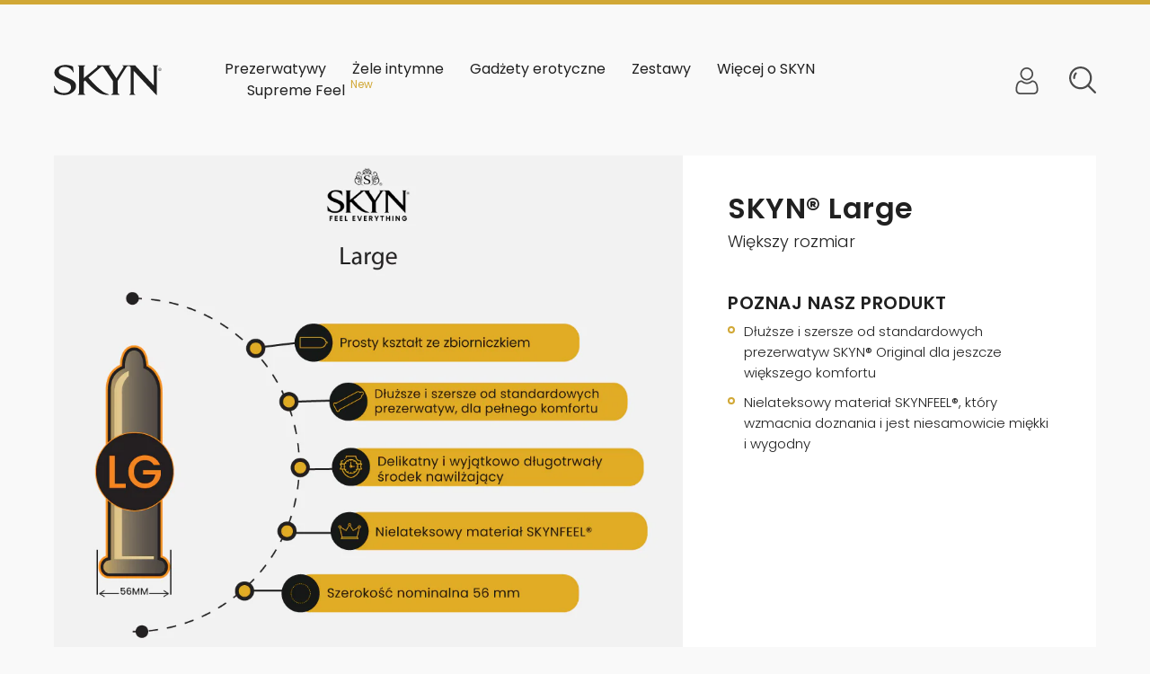

--- FILE ---
content_type: text/html; charset=utf-8
request_url: https://skyn.pl/products/skyn-large
body_size: 35053
content:
<!doctype html>
<html lang="en-US">
<head>
  <link rel="preconnect" href="https://skyn.pl" crossorigin/>
    <meta charset="UTF-8" />
    <meta name="viewport" content="width=device-width, initial-scale=1">
    <base href="https://skyn.pl">
    <title>SKYN® Large</title>
    <meta name="description" content="Większy rozmiar Dłuższe i szersze od standardowych SKYN Original dla jeszcze większego komfortu. Prezerwatywy SKYN  przeznaczone do celów antykoncepcyjnych oraz jako pomoc w ochronie przed STI. To jest wyrób medyczny. Używaj go zgodnie z instrukcją używania lub etykietą. Producent: SURETEX Limited. Upoważniony przedsta">
  
  	<meta name="google-site-verification" content="Ft9P799KiSGuVWhFWF-uQQmlzYp8nxAuxw9_UkjMcG4" />
  	<meta name="google-site-verification" content="RRPOQHAURjkMiRK_xjwdba0RcT5snIrxYVHdhE0Nf_w" />


    <meta name="breakpoint" content="tablet" media="(max-width: 1023px)">
    <meta name="breakpoint" content="desktop" media="(min-width: 1023px)">

    <link rel="icon" href="//skyn.pl/cdn/shop/t/11/assets/favicon.png?v=14801443741408205541722486292" type="image/x-icon">
    
  
  
  
  
    
    
    <link rel="alternate" hreflang="pl-pl" href="https://skyn.pl/products/skyn-large" />
  
  
  
  
  
    <link rel="alternate" hreflang="x-default" href="https://skyn.com/product/large/" />                
  
    <link rel="alternate" hreflang="en-au" href="https://skyncondoms.com.au/product/skyn-large-condoms-pack-of-60-free-skyn-natural-harmony-gel-80ml/" />                
  
    <link rel="alternate" hreflang="pt-br" href="https://skyn.com/pt-br/produto/large/" />                
  
    <link rel="alternate" hreflang="en-ca" href="https://skyn.com/en-ca/product/large/" />                
  
    <link rel="alternate" hreflang="fr-fr" href="https://skyn.com/fr-fr/produit/large/" />                
  
    <link rel="alternate" hreflang="en-nz" href="https://skyn.com/en-nz/product/large/" />                
  
    <link rel="alternate" hreflang="en-gb" href="https://www.skynfeel.co.uk/collections/large-condoms" />                
  
    <link rel="alternate" hreflang="en-us" href="https://skynfeel.com/products/skyn-elite-large" />                
  
    <link rel="alternate" hreflang="it-it" href="https://skyn.com/it-it/prodotto/large/?" />                
  
    <link rel="alternate" hreflang="es-es" href="https://skyn.com/es-es/producto/large/" />                
  
    <link rel="alternate" hreflang="de-de" href="https://skyn.com/de-de/product/large/" />                
    

    

  
  
      
  
       <script type="application/ld+json">
{
"@context": "https://schema.org",
"@type": "Product",
"brand": {
"@type": "Brand",
"name": "SKYN®"
},
"description": "Większy rozmiar
Dłuższe i szersze od standardowych SKYN Original dla jeszcze większego komfortu.
Prezerwatywy SKYN  przeznaczone do celów antykoncepcyjnych oraz jako pomoc w ochronie przed STI. To jest wyrób medyczny. Używaj go zgodnie z instrukcją używania lub etykietą. Producent: SURETEX Limited. Upoważniony przedstawiciel i podmiot prowadzący reklamę: Unimil Sp. z.o.o.
Odkryj również nowe doznania!​

 





 
Prezerwatywy SKYN wykonane są z nowatorskiego, nielateksowego materiału SKYNFEEL®, który wzmacnia doznania. Jest niesamowicie miękki i wygodny, dzięki czemu idealnie dopasowuje się do ciała. Pozwala poczuć wszystko, naprawdę wszystko.

Prosty kształt ze zbiorniczkiem
Wyjątkowo delikatny i długotrwały środek nawilżający
Miękkie i wygodne
Naturalny kolor
Szerokość nominalna 56mm


Ten produkt jest wykonany z syntetycznego poliizoprenu, nie zawiera lateksu kauczu naturalnego i może być stosowany przez osoby ze stwierdzoną lub możliwą alergią na naturalny lateks. U szczególnie wrażliwych osób mogą wystąpić reakcje alergiczne na składniki użyte w tych prezerwatywach, w takim przypadku należy skonsultować się z lekarzem. Przed zastosowaniem proszę zapoznać się z instrukcją. Należy używać zgodnie z przeznaczeniem.
 


Dłuższe i szersze od standardowych prezerwatyw SKYN® Original dla jeszcze większego komfortu
Nielateksowy materiał SKYNFEEL®, który wzmacnia doznania i jest niesamowicie miękki i wygodny

[[extra-end]]

.",
"name": "SKYN® Large",
"image":"//skyn.pl/cdn/shop/products/large10_732x1030.jpg?v=1658740004",
"offers": {
"@type": "Offer",
"availability": "https://schema.org/InStock",
"price": "39,99",
"priceCurrency": "USD"
}
}
</script>
  

  
    <script>window.performance && window.performance.mark && window.performance.mark('shopify.content_for_header.start');</script><meta id="shopify-digital-wallet" name="shopify-digital-wallet" content="/64507052272/digital_wallets/dialog">
<link rel="alternate" type="application/json+oembed" href="https://skyn.pl/products/skyn-large.oembed">
<script async="async" src="/checkouts/internal/preloads.js?locale=pl-PL"></script>
<script id="shopify-features" type="application/json">{"accessToken":"9588bb6f9c32dab5d34040124d986bd2","betas":["rich-media-storefront-analytics"],"domain":"skyn.pl","predictiveSearch":true,"shopId":64507052272,"locale":"pl"}</script>
<script>var Shopify = Shopify || {};
Shopify.shop = "skyn-poland.myshopify.com";
Shopify.locale = "pl";
Shopify.currency = {"active":"PLN","rate":"1.0"};
Shopify.country = "PL";
Shopify.theme = {"name":"SKYN PL v2.0 shop removed","id":169601204547,"schema_name":null,"schema_version":null,"theme_store_id":null,"role":"main"};
Shopify.theme.handle = "null";
Shopify.theme.style = {"id":null,"handle":null};
Shopify.cdnHost = "skyn.pl/cdn";
Shopify.routes = Shopify.routes || {};
Shopify.routes.root = "/";</script>
<script type="module">!function(o){(o.Shopify=o.Shopify||{}).modules=!0}(window);</script>
<script>!function(o){function n(){var o=[];function n(){o.push(Array.prototype.slice.apply(arguments))}return n.q=o,n}var t=o.Shopify=o.Shopify||{};t.loadFeatures=n(),t.autoloadFeatures=n()}(window);</script>
<script id="shop-js-analytics" type="application/json">{"pageType":"product"}</script>
<script defer="defer" async type="module" src="//skyn.pl/cdn/shopifycloud/shop-js/modules/v2/client.init-shop-cart-sync_CL-y7E7K.pl.esm.js"></script>
<script defer="defer" async type="module" src="//skyn.pl/cdn/shopifycloud/shop-js/modules/v2/chunk.common_DHMKVMJc.esm.js"></script>
<script defer="defer" async type="module" src="//skyn.pl/cdn/shopifycloud/shop-js/modules/v2/chunk.modal_DDtW0Xc5.esm.js"></script>
<script type="module">
  await import("//skyn.pl/cdn/shopifycloud/shop-js/modules/v2/client.init-shop-cart-sync_CL-y7E7K.pl.esm.js");
await import("//skyn.pl/cdn/shopifycloud/shop-js/modules/v2/chunk.common_DHMKVMJc.esm.js");
await import("//skyn.pl/cdn/shopifycloud/shop-js/modules/v2/chunk.modal_DDtW0Xc5.esm.js");

  window.Shopify.SignInWithShop?.initShopCartSync?.({"fedCMEnabled":true,"windoidEnabled":true});

</script>
<script id="__st">var __st={"a":64507052272,"offset":3600,"reqid":"25cab4ea-e7eb-4054-9e7f-a44ec8952ce2-1769902085","pageurl":"skyn.pl\/products\/skyn-large","u":"e155ba6a0ebb","p":"product","rtyp":"product","rid":7974814056688};</script>
<script>window.ShopifyPaypalV4VisibilityTracking = true;</script>
<script id="captcha-bootstrap">!function(){'use strict';const t='contact',e='account',n='new_comment',o=[[t,t],['blogs',n],['comments',n],[t,'customer']],c=[[e,'customer_login'],[e,'guest_login'],[e,'recover_customer_password'],[e,'create_customer']],r=t=>t.map((([t,e])=>`form[action*='/${t}']:not([data-nocaptcha='true']) input[name='form_type'][value='${e}']`)).join(','),a=t=>()=>t?[...document.querySelectorAll(t)].map((t=>t.form)):[];function s(){const t=[...o],e=r(t);return a(e)}const i='password',u='form_key',d=['recaptcha-v3-token','g-recaptcha-response','h-captcha-response',i],f=()=>{try{return window.sessionStorage}catch{return}},m='__shopify_v',_=t=>t.elements[u];function p(t,e,n=!1){try{const o=window.sessionStorage,c=JSON.parse(o.getItem(e)),{data:r}=function(t){const{data:e,action:n}=t;return t[m]||n?{data:e,action:n}:{data:t,action:n}}(c);for(const[e,n]of Object.entries(r))t.elements[e]&&(t.elements[e].value=n);n&&o.removeItem(e)}catch(o){console.error('form repopulation failed',{error:o})}}const l='form_type',E='cptcha';function T(t){t.dataset[E]=!0}const w=window,h=w.document,L='Shopify',v='ce_forms',y='captcha';let A=!1;((t,e)=>{const n=(g='f06e6c50-85a8-45c8-87d0-21a2b65856fe',I='https://cdn.shopify.com/shopifycloud/storefront-forms-hcaptcha/ce_storefront_forms_captcha_hcaptcha.v1.5.2.iife.js',D={infoText:'Chronione przez hCaptcha',privacyText:'Prywatność',termsText:'Warunki'},(t,e,n)=>{const o=w[L][v],c=o.bindForm;if(c)return c(t,g,e,D).then(n);var r;o.q.push([[t,g,e,D],n]),r=I,A||(h.body.append(Object.assign(h.createElement('script'),{id:'captcha-provider',async:!0,src:r})),A=!0)});var g,I,D;w[L]=w[L]||{},w[L][v]=w[L][v]||{},w[L][v].q=[],w[L][y]=w[L][y]||{},w[L][y].protect=function(t,e){n(t,void 0,e),T(t)},Object.freeze(w[L][y]),function(t,e,n,w,h,L){const[v,y,A,g]=function(t,e,n){const i=e?o:[],u=t?c:[],d=[...i,...u],f=r(d),m=r(i),_=r(d.filter((([t,e])=>n.includes(e))));return[a(f),a(m),a(_),s()]}(w,h,L),I=t=>{const e=t.target;return e instanceof HTMLFormElement?e:e&&e.form},D=t=>v().includes(t);t.addEventListener('submit',(t=>{const e=I(t);if(!e)return;const n=D(e)&&!e.dataset.hcaptchaBound&&!e.dataset.recaptchaBound,o=_(e),c=g().includes(e)&&(!o||!o.value);(n||c)&&t.preventDefault(),c&&!n&&(function(t){try{if(!f())return;!function(t){const e=f();if(!e)return;const n=_(t);if(!n)return;const o=n.value;o&&e.removeItem(o)}(t);const e=Array.from(Array(32),(()=>Math.random().toString(36)[2])).join('');!function(t,e){_(t)||t.append(Object.assign(document.createElement('input'),{type:'hidden',name:u})),t.elements[u].value=e}(t,e),function(t,e){const n=f();if(!n)return;const o=[...t.querySelectorAll(`input[type='${i}']`)].map((({name:t})=>t)),c=[...d,...o],r={};for(const[a,s]of new FormData(t).entries())c.includes(a)||(r[a]=s);n.setItem(e,JSON.stringify({[m]:1,action:t.action,data:r}))}(t,e)}catch(e){console.error('failed to persist form',e)}}(e),e.submit())}));const S=(t,e)=>{t&&!t.dataset[E]&&(n(t,e.some((e=>e===t))),T(t))};for(const o of['focusin','change'])t.addEventListener(o,(t=>{const e=I(t);D(e)&&S(e,y())}));const B=e.get('form_key'),M=e.get(l),P=B&&M;t.addEventListener('DOMContentLoaded',(()=>{const t=y();if(P)for(const e of t)e.elements[l].value===M&&p(e,B);[...new Set([...A(),...v().filter((t=>'true'===t.dataset.shopifyCaptcha))])].forEach((e=>S(e,t)))}))}(h,new URLSearchParams(w.location.search),n,t,e,['guest_login'])})(!0,!0)}();</script>
<script integrity="sha256-4kQ18oKyAcykRKYeNunJcIwy7WH5gtpwJnB7kiuLZ1E=" data-source-attribution="shopify.loadfeatures" defer="defer" src="//skyn.pl/cdn/shopifycloud/storefront/assets/storefront/load_feature-a0a9edcb.js" crossorigin="anonymous"></script>
<script data-source-attribution="shopify.dynamic_checkout.dynamic.init">var Shopify=Shopify||{};Shopify.PaymentButton=Shopify.PaymentButton||{isStorefrontPortableWallets:!0,init:function(){window.Shopify.PaymentButton.init=function(){};var t=document.createElement("script");t.src="https://skyn.pl/cdn/shopifycloud/portable-wallets/latest/portable-wallets.pl.js",t.type="module",document.head.appendChild(t)}};
</script>
<script data-source-attribution="shopify.dynamic_checkout.buyer_consent">
  function portableWalletsHideBuyerConsent(e){var t=document.getElementById("shopify-buyer-consent"),n=document.getElementById("shopify-subscription-policy-button");t&&n&&(t.classList.add("hidden"),t.setAttribute("aria-hidden","true"),n.removeEventListener("click",e))}function portableWalletsShowBuyerConsent(e){var t=document.getElementById("shopify-buyer-consent"),n=document.getElementById("shopify-subscription-policy-button");t&&n&&(t.classList.remove("hidden"),t.removeAttribute("aria-hidden"),n.addEventListener("click",e))}window.Shopify?.PaymentButton&&(window.Shopify.PaymentButton.hideBuyerConsent=portableWalletsHideBuyerConsent,window.Shopify.PaymentButton.showBuyerConsent=portableWalletsShowBuyerConsent);
</script>
<script data-source-attribution="shopify.dynamic_checkout.cart.bootstrap">document.addEventListener("DOMContentLoaded",(function(){function t(){return document.querySelector("shopify-accelerated-checkout-cart, shopify-accelerated-checkout")}if(t())Shopify.PaymentButton.init();else{new MutationObserver((function(e,n){t()&&(Shopify.PaymentButton.init(),n.disconnect())})).observe(document.body,{childList:!0,subtree:!0})}}));
</script>

<script>window.performance && window.performance.mark && window.performance.mark('shopify.content_for_header.end');</script>
    
  <meta property="og:type" content="website">
  <meta property="og:title" content="SKYN® Large">
  <meta property="og:image" content="https://cdn.shopify.com/s/files/1/1703/7205/files/fb-logo.png?1037158381036332214">
  <meta property="og:image:secure_url" content="https://cdn.shopify.com/s/files/1/1703/7205/files/fb-logo.png?1037158381036332214">


  <meta property="og:description" content="Większy rozmiar Dłuższe i szersze od standardowych SKYN Original dla jeszcze większego komfortu. Prezerwatywy SKYN  przeznaczone do celów antykoncepcyjnych oraz jako pomoc w ochronie przed STI. To jest wyrób medyczny. Używaj go zgodnie z instrukcją używania lub etykietą. Producent: SURETEX Limited. Upoważniony przedsta">

  <meta property="og:url" content="https://skyn.pl/products/skyn-large">
  <meta property="og:site_name" content="SKYN Poland">
<!-- End Facebook Open Graph -->










<meta name="twitter:site" content="@shopify">
<meta name="twitter:card" content="summary_large_image">
<meta name="twitter:title" content="SKYN® Large">
<meta name="twitter:description" content="Większy rozmiar Dłuższe i szersze od standardowych SKYN Original dla jeszcze większego komfortu. Prezerwatywy SKYN  przeznaczone do celów antykoncepcyjnych oraz jako pomoc w ochronie przed STI. To jest wyrób medyczny. Używaj go zgodnie z instrukcją używania lub etykietą. Producent: SURETEX Limited. Upoważniony przedsta">
<meta name="twitter:image:alt" content="SKYN® Large">
<meta name="twitter:image" content="https://cdn.shopify.com/s/files/1/1703/7205/files/fb-logo.png?1037158381036332214">

    
    

    <script src="//skyn.pl/cdn/shopifycloud/storefront/assets/themes_support/option_selection-b017cd28.js" type="text/javascript"></script>
  
    <script src="https://ajax.googleapis.com/ajax/libs/jquery/3.5.1/jquery.min.js" type="text/javascript"></script>
  
    <link href="//skyn.pl/cdn/shop/t/11/assets/style.css?v=113993413259209853411722489381" rel="stylesheet" type="text/css" media="all" />
  	<link href="//skyn.pl/cdn/shop/t/11/assets/slick-product-slider.css?v=57146269477186765101722486292" rel="stylesheet" type="text/css" media="all" />
    <script src="//skyn.pl/cdn/shop/t/11/assets/script.js?v=111188831210051702631722486292" type="text/javascript"></script>
  <script src="//skyn.pl/cdn/shop/t/11/assets/slick-product-slider.js?v=144343414498436083141722486292" type="text/javascript"></script>
    
    
	
<script src="https://cdn-widgetsrepository.yotpo.com/v1/loader/qvctVbfyMUDMeGUV377C7KXzQxsr2GWQmuL6qtyJ" async></script>
    <script src="https://spa.spicegems.com/js/src/latest/skyn-condoms-uk.myshopify.com/scriptTag.js?shop=skyn-condoms-uk.myshopify.com" type="text/javascript"></script>
<style>.smile-launcher-frame-container, .pushowl-simple-toast{display:none !important;}</style>

<!-- Google Tag Manager -->
<script>(function(w,d,s,l,i){w[l]=w[l]||[];w[l].push({'gtm.start':
new Date().getTime(),event:'gtm.js'});var f=d.getElementsByTagName(s)[0],
j=d.createElement(s),dl=l!='dataLayer'?'&l='+l:'';j.async=true;j.src=
'https://www.googletagmanager.com/gtm.js?id='+i+dl;f.parentNode.insertBefore(j,f);
})(window,document,'script','dataLayer','GTM-N784JQ5');</script>
<!-- End Google Tag Manager -->


<script type="text/javascript">
var axel = Math.random() + "";
var a = axel * 10000000000000;
document.write('<img src="https://ad.doubleclick.net/ddm/activity/src=10851380;type=uni001;cat=unimi0;u1=[ItemName];dc_lat=;dc_rdid=;tag_for_child_directed_treatment=;tfua=;npa=;gdpr=${GDPR};gdpr_consent=${GDPR_CONSENT_755};ord=' + a + '?" width="1" height="1" alt=""/>');
</script>

<link rel="canonical" href="https://skyn.pl/products/skyn-large">
<link href="https://monorail-edge.shopifysvc.com" rel="dns-prefetch">
<script>(function(){if ("sendBeacon" in navigator && "performance" in window) {try {var session_token_from_headers = performance.getEntriesByType('navigation')[0].serverTiming.find(x => x.name == '_s').description;} catch {var session_token_from_headers = undefined;}var session_cookie_matches = document.cookie.match(/_shopify_s=([^;]*)/);var session_token_from_cookie = session_cookie_matches && session_cookie_matches.length === 2 ? session_cookie_matches[1] : "";var session_token = session_token_from_headers || session_token_from_cookie || "";function handle_abandonment_event(e) {var entries = performance.getEntries().filter(function(entry) {return /monorail-edge.shopifysvc.com/.test(entry.name);});if (!window.abandonment_tracked && entries.length === 0) {window.abandonment_tracked = true;var currentMs = Date.now();var navigation_start = performance.timing.navigationStart;var payload = {shop_id: 64507052272,url: window.location.href,navigation_start,duration: currentMs - navigation_start,session_token,page_type: "product"};window.navigator.sendBeacon("https://monorail-edge.shopifysvc.com/v1/produce", JSON.stringify({schema_id: "online_store_buyer_site_abandonment/1.1",payload: payload,metadata: {event_created_at_ms: currentMs,event_sent_at_ms: currentMs}}));}}window.addEventListener('pagehide', handle_abandonment_event);}}());</script>
<script id="web-pixels-manager-setup">(function e(e,d,r,n,o){if(void 0===o&&(o={}),!Boolean(null===(a=null===(i=window.Shopify)||void 0===i?void 0:i.analytics)||void 0===a?void 0:a.replayQueue)){var i,a;window.Shopify=window.Shopify||{};var t=window.Shopify;t.analytics=t.analytics||{};var s=t.analytics;s.replayQueue=[],s.publish=function(e,d,r){return s.replayQueue.push([e,d,r]),!0};try{self.performance.mark("wpm:start")}catch(e){}var l=function(){var e={modern:/Edge?\/(1{2}[4-9]|1[2-9]\d|[2-9]\d{2}|\d{4,})\.\d+(\.\d+|)|Firefox\/(1{2}[4-9]|1[2-9]\d|[2-9]\d{2}|\d{4,})\.\d+(\.\d+|)|Chrom(ium|e)\/(9{2}|\d{3,})\.\d+(\.\d+|)|(Maci|X1{2}).+ Version\/(15\.\d+|(1[6-9]|[2-9]\d|\d{3,})\.\d+)([,.]\d+|)( \(\w+\)|)( Mobile\/\w+|) Safari\/|Chrome.+OPR\/(9{2}|\d{3,})\.\d+\.\d+|(CPU[ +]OS|iPhone[ +]OS|CPU[ +]iPhone|CPU IPhone OS|CPU iPad OS)[ +]+(15[._]\d+|(1[6-9]|[2-9]\d|\d{3,})[._]\d+)([._]\d+|)|Android:?[ /-](13[3-9]|1[4-9]\d|[2-9]\d{2}|\d{4,})(\.\d+|)(\.\d+|)|Android.+Firefox\/(13[5-9]|1[4-9]\d|[2-9]\d{2}|\d{4,})\.\d+(\.\d+|)|Android.+Chrom(ium|e)\/(13[3-9]|1[4-9]\d|[2-9]\d{2}|\d{4,})\.\d+(\.\d+|)|SamsungBrowser\/([2-9]\d|\d{3,})\.\d+/,legacy:/Edge?\/(1[6-9]|[2-9]\d|\d{3,})\.\d+(\.\d+|)|Firefox\/(5[4-9]|[6-9]\d|\d{3,})\.\d+(\.\d+|)|Chrom(ium|e)\/(5[1-9]|[6-9]\d|\d{3,})\.\d+(\.\d+|)([\d.]+$|.*Safari\/(?![\d.]+ Edge\/[\d.]+$))|(Maci|X1{2}).+ Version\/(10\.\d+|(1[1-9]|[2-9]\d|\d{3,})\.\d+)([,.]\d+|)( \(\w+\)|)( Mobile\/\w+|) Safari\/|Chrome.+OPR\/(3[89]|[4-9]\d|\d{3,})\.\d+\.\d+|(CPU[ +]OS|iPhone[ +]OS|CPU[ +]iPhone|CPU IPhone OS|CPU iPad OS)[ +]+(10[._]\d+|(1[1-9]|[2-9]\d|\d{3,})[._]\d+)([._]\d+|)|Android:?[ /-](13[3-9]|1[4-9]\d|[2-9]\d{2}|\d{4,})(\.\d+|)(\.\d+|)|Mobile Safari.+OPR\/([89]\d|\d{3,})\.\d+\.\d+|Android.+Firefox\/(13[5-9]|1[4-9]\d|[2-9]\d{2}|\d{4,})\.\d+(\.\d+|)|Android.+Chrom(ium|e)\/(13[3-9]|1[4-9]\d|[2-9]\d{2}|\d{4,})\.\d+(\.\d+|)|Android.+(UC? ?Browser|UCWEB|U3)[ /]?(15\.([5-9]|\d{2,})|(1[6-9]|[2-9]\d|\d{3,})\.\d+)\.\d+|SamsungBrowser\/(5\.\d+|([6-9]|\d{2,})\.\d+)|Android.+MQ{2}Browser\/(14(\.(9|\d{2,})|)|(1[5-9]|[2-9]\d|\d{3,})(\.\d+|))(\.\d+|)|K[Aa][Ii]OS\/(3\.\d+|([4-9]|\d{2,})\.\d+)(\.\d+|)/},d=e.modern,r=e.legacy,n=navigator.userAgent;return n.match(d)?"modern":n.match(r)?"legacy":"unknown"}(),u="modern"===l?"modern":"legacy",c=(null!=n?n:{modern:"",legacy:""})[u],f=function(e){return[e.baseUrl,"/wpm","/b",e.hashVersion,"modern"===e.buildTarget?"m":"l",".js"].join("")}({baseUrl:d,hashVersion:r,buildTarget:u}),m=function(e){var d=e.version,r=e.bundleTarget,n=e.surface,o=e.pageUrl,i=e.monorailEndpoint;return{emit:function(e){var a=e.status,t=e.errorMsg,s=(new Date).getTime(),l=JSON.stringify({metadata:{event_sent_at_ms:s},events:[{schema_id:"web_pixels_manager_load/3.1",payload:{version:d,bundle_target:r,page_url:o,status:a,surface:n,error_msg:t},metadata:{event_created_at_ms:s}}]});if(!i)return console&&console.warn&&console.warn("[Web Pixels Manager] No Monorail endpoint provided, skipping logging."),!1;try{return self.navigator.sendBeacon.bind(self.navigator)(i,l)}catch(e){}var u=new XMLHttpRequest;try{return u.open("POST",i,!0),u.setRequestHeader("Content-Type","text/plain"),u.send(l),!0}catch(e){return console&&console.warn&&console.warn("[Web Pixels Manager] Got an unhandled error while logging to Monorail."),!1}}}}({version:r,bundleTarget:l,surface:e.surface,pageUrl:self.location.href,monorailEndpoint:e.monorailEndpoint});try{o.browserTarget=l,function(e){var d=e.src,r=e.async,n=void 0===r||r,o=e.onload,i=e.onerror,a=e.sri,t=e.scriptDataAttributes,s=void 0===t?{}:t,l=document.createElement("script"),u=document.querySelector("head"),c=document.querySelector("body");if(l.async=n,l.src=d,a&&(l.integrity=a,l.crossOrigin="anonymous"),s)for(var f in s)if(Object.prototype.hasOwnProperty.call(s,f))try{l.dataset[f]=s[f]}catch(e){}if(o&&l.addEventListener("load",o),i&&l.addEventListener("error",i),u)u.appendChild(l);else{if(!c)throw new Error("Did not find a head or body element to append the script");c.appendChild(l)}}({src:f,async:!0,onload:function(){if(!function(){var e,d;return Boolean(null===(d=null===(e=window.Shopify)||void 0===e?void 0:e.analytics)||void 0===d?void 0:d.initialized)}()){var d=window.webPixelsManager.init(e)||void 0;if(d){var r=window.Shopify.analytics;r.replayQueue.forEach((function(e){var r=e[0],n=e[1],o=e[2];d.publishCustomEvent(r,n,o)})),r.replayQueue=[],r.publish=d.publishCustomEvent,r.visitor=d.visitor,r.initialized=!0}}},onerror:function(){return m.emit({status:"failed",errorMsg:"".concat(f," has failed to load")})},sri:function(e){var d=/^sha384-[A-Za-z0-9+/=]+$/;return"string"==typeof e&&d.test(e)}(c)?c:"",scriptDataAttributes:o}),m.emit({status:"loading"})}catch(e){m.emit({status:"failed",errorMsg:(null==e?void 0:e.message)||"Unknown error"})}}})({shopId: 64507052272,storefrontBaseUrl: "https://skyn.pl",extensionsBaseUrl: "https://extensions.shopifycdn.com/cdn/shopifycloud/web-pixels-manager",monorailEndpoint: "https://monorail-edge.shopifysvc.com/unstable/produce_batch",surface: "storefront-renderer",enabledBetaFlags: ["2dca8a86"],webPixelsConfigList: [{"id":"2418639171","configuration":"{\"config\":\"{\\\"google_tag_ids\\\":[\\\"G-YZDLZ3JQQ4\\\"],\\\"target_country\\\":\\\"ZZ\\\",\\\"gtag_events\\\":[{\\\"type\\\":\\\"begin_checkout\\\",\\\"action_label\\\":\\\"G-YZDLZ3JQQ4\\\"},{\\\"type\\\":\\\"search\\\",\\\"action_label\\\":\\\"G-YZDLZ3JQQ4\\\"},{\\\"type\\\":\\\"view_item\\\",\\\"action_label\\\":\\\"G-YZDLZ3JQQ4\\\"},{\\\"type\\\":\\\"purchase\\\",\\\"action_label\\\":\\\"G-YZDLZ3JQQ4\\\"},{\\\"type\\\":\\\"page_view\\\",\\\"action_label\\\":\\\"G-YZDLZ3JQQ4\\\"},{\\\"type\\\":\\\"add_payment_info\\\",\\\"action_label\\\":\\\"G-YZDLZ3JQQ4\\\"},{\\\"type\\\":\\\"add_to_cart\\\",\\\"action_label\\\":\\\"G-YZDLZ3JQQ4\\\"}],\\\"enable_monitoring_mode\\\":false}\"}","eventPayloadVersion":"v1","runtimeContext":"OPEN","scriptVersion":"b2a88bafab3e21179ed38636efcd8a93","type":"APP","apiClientId":1780363,"privacyPurposes":[],"dataSharingAdjustments":{"protectedCustomerApprovalScopes":["read_customer_address","read_customer_email","read_customer_name","read_customer_personal_data","read_customer_phone"]}},{"id":"shopify-app-pixel","configuration":"{}","eventPayloadVersion":"v1","runtimeContext":"STRICT","scriptVersion":"0450","apiClientId":"shopify-pixel","type":"APP","privacyPurposes":["ANALYTICS","MARKETING"]},{"id":"shopify-custom-pixel","eventPayloadVersion":"v1","runtimeContext":"LAX","scriptVersion":"0450","apiClientId":"shopify-pixel","type":"CUSTOM","privacyPurposes":["ANALYTICS","MARKETING"]}],isMerchantRequest: false,initData: {"shop":{"name":"SKYN Poland","paymentSettings":{"currencyCode":"PLN"},"myshopifyDomain":"skyn-poland.myshopify.com","countryCode":"PL","storefrontUrl":"https:\/\/skyn.pl"},"customer":null,"cart":null,"checkout":null,"productVariants":[{"price":{"amount":39.99,"currencyCode":"PLN"},"product":{"title":"SKYN® Large","vendor":"SKYN Poland","id":"7974814056688","untranslatedTitle":"SKYN® Large","url":"\/products\/skyn-large","type":""},"id":"42900258521328","image":{"src":"\/\/skyn.pl\/cdn\/shop\/products\/large10.jpg?v=1658740004"},"sku":"5011831087288","title":"10","untranslatedTitle":"10"},{"price":{"amount":99.99,"currencyCode":"PLN"},"product":{"title":"SKYN® Large","vendor":"SKYN Poland","id":"7974814056688","untranslatedTitle":"SKYN® Large","url":"\/products\/skyn-large","type":""},"id":"42900258554096","image":{"src":"\/\/skyn.pl\/cdn\/shop\/products\/large.jpg?v=1659088497"},"sku":"202207180015","title":"30","untranslatedTitle":"30"},{"price":{"amount":149.99,"currencyCode":"PLN"},"product":{"title":"SKYN® Large","vendor":"SKYN Poland","id":"7974814056688","untranslatedTitle":"SKYN® Large","url":"\/products\/skyn-large","type":""},"id":"42900258586864","image":{"src":"\/\/skyn.pl\/cdn\/shop\/products\/large80_4a868a22-b6b1-422f-bcb2-1299c14ba594.jpg?v=1659088550"},"sku":"202207180016","title":"50","untranslatedTitle":"50"},{"price":{"amount":299.99,"currencyCode":"PLN"},"product":{"title":"SKYN® Large","vendor":"SKYN Poland","id":"7974814056688","untranslatedTitle":"SKYN® Large","url":"\/products\/skyn-large","type":""},"id":"42900258619632","image":{"src":"\/\/skyn.pl\/cdn\/shop\/products\/large50_10.jpg?v=1659088524"},"sku":"202207180017","title":"100","untranslatedTitle":"100"}],"purchasingCompany":null},},"https://skyn.pl/cdn","1d2a099fw23dfb22ep557258f5m7a2edbae",{"modern":"","legacy":""},{"shopId":"64507052272","storefrontBaseUrl":"https:\/\/skyn.pl","extensionBaseUrl":"https:\/\/extensions.shopifycdn.com\/cdn\/shopifycloud\/web-pixels-manager","surface":"storefront-renderer","enabledBetaFlags":"[\"2dca8a86\"]","isMerchantRequest":"false","hashVersion":"1d2a099fw23dfb22ep557258f5m7a2edbae","publish":"custom","events":"[[\"page_viewed\",{}],[\"product_viewed\",{\"productVariant\":{\"price\":{\"amount\":39.99,\"currencyCode\":\"PLN\"},\"product\":{\"title\":\"SKYN® Large\",\"vendor\":\"SKYN Poland\",\"id\":\"7974814056688\",\"untranslatedTitle\":\"SKYN® Large\",\"url\":\"\/products\/skyn-large\",\"type\":\"\"},\"id\":\"42900258521328\",\"image\":{\"src\":\"\/\/skyn.pl\/cdn\/shop\/products\/large10.jpg?v=1658740004\"},\"sku\":\"5011831087288\",\"title\":\"10\",\"untranslatedTitle\":\"10\"}}]]"});</script><script>
  window.ShopifyAnalytics = window.ShopifyAnalytics || {};
  window.ShopifyAnalytics.meta = window.ShopifyAnalytics.meta || {};
  window.ShopifyAnalytics.meta.currency = 'PLN';
  var meta = {"product":{"id":7974814056688,"gid":"gid:\/\/shopify\/Product\/7974814056688","vendor":"SKYN Poland","type":"","handle":"skyn-large","variants":[{"id":42900258521328,"price":3999,"name":"SKYN® Large - 10","public_title":"10","sku":"5011831087288"},{"id":42900258554096,"price":9999,"name":"SKYN® Large - 30","public_title":"30","sku":"202207180015"},{"id":42900258586864,"price":14999,"name":"SKYN® Large - 50","public_title":"50","sku":"202207180016"},{"id":42900258619632,"price":29999,"name":"SKYN® Large - 100","public_title":"100","sku":"202207180017"}],"remote":false},"page":{"pageType":"product","resourceType":"product","resourceId":7974814056688,"requestId":"25cab4ea-e7eb-4054-9e7f-a44ec8952ce2-1769902085"}};
  for (var attr in meta) {
    window.ShopifyAnalytics.meta[attr] = meta[attr];
  }
</script>
<script class="analytics">
  (function () {
    var customDocumentWrite = function(content) {
      var jquery = null;

      if (window.jQuery) {
        jquery = window.jQuery;
      } else if (window.Checkout && window.Checkout.$) {
        jquery = window.Checkout.$;
      }

      if (jquery) {
        jquery('body').append(content);
      }
    };

    var hasLoggedConversion = function(token) {
      if (token) {
        return document.cookie.indexOf('loggedConversion=' + token) !== -1;
      }
      return false;
    }

    var setCookieIfConversion = function(token) {
      if (token) {
        var twoMonthsFromNow = new Date(Date.now());
        twoMonthsFromNow.setMonth(twoMonthsFromNow.getMonth() + 2);

        document.cookie = 'loggedConversion=' + token + '; expires=' + twoMonthsFromNow;
      }
    }

    var trekkie = window.ShopifyAnalytics.lib = window.trekkie = window.trekkie || [];
    if (trekkie.integrations) {
      return;
    }
    trekkie.methods = [
      'identify',
      'page',
      'ready',
      'track',
      'trackForm',
      'trackLink'
    ];
    trekkie.factory = function(method) {
      return function() {
        var args = Array.prototype.slice.call(arguments);
        args.unshift(method);
        trekkie.push(args);
        return trekkie;
      };
    };
    for (var i = 0; i < trekkie.methods.length; i++) {
      var key = trekkie.methods[i];
      trekkie[key] = trekkie.factory(key);
    }
    trekkie.load = function(config) {
      trekkie.config = config || {};
      trekkie.config.initialDocumentCookie = document.cookie;
      var first = document.getElementsByTagName('script')[0];
      var script = document.createElement('script');
      script.type = 'text/javascript';
      script.onerror = function(e) {
        var scriptFallback = document.createElement('script');
        scriptFallback.type = 'text/javascript';
        scriptFallback.onerror = function(error) {
                var Monorail = {
      produce: function produce(monorailDomain, schemaId, payload) {
        var currentMs = new Date().getTime();
        var event = {
          schema_id: schemaId,
          payload: payload,
          metadata: {
            event_created_at_ms: currentMs,
            event_sent_at_ms: currentMs
          }
        };
        return Monorail.sendRequest("https://" + monorailDomain + "/v1/produce", JSON.stringify(event));
      },
      sendRequest: function sendRequest(endpointUrl, payload) {
        // Try the sendBeacon API
        if (window && window.navigator && typeof window.navigator.sendBeacon === 'function' && typeof window.Blob === 'function' && !Monorail.isIos12()) {
          var blobData = new window.Blob([payload], {
            type: 'text/plain'
          });

          if (window.navigator.sendBeacon(endpointUrl, blobData)) {
            return true;
          } // sendBeacon was not successful

        } // XHR beacon

        var xhr = new XMLHttpRequest();

        try {
          xhr.open('POST', endpointUrl);
          xhr.setRequestHeader('Content-Type', 'text/plain');
          xhr.send(payload);
        } catch (e) {
          console.log(e);
        }

        return false;
      },
      isIos12: function isIos12() {
        return window.navigator.userAgent.lastIndexOf('iPhone; CPU iPhone OS 12_') !== -1 || window.navigator.userAgent.lastIndexOf('iPad; CPU OS 12_') !== -1;
      }
    };
    Monorail.produce('monorail-edge.shopifysvc.com',
      'trekkie_storefront_load_errors/1.1',
      {shop_id: 64507052272,
      theme_id: 169601204547,
      app_name: "storefront",
      context_url: window.location.href,
      source_url: "//skyn.pl/cdn/s/trekkie.storefront.c59ea00e0474b293ae6629561379568a2d7c4bba.min.js"});

        };
        scriptFallback.async = true;
        scriptFallback.src = '//skyn.pl/cdn/s/trekkie.storefront.c59ea00e0474b293ae6629561379568a2d7c4bba.min.js';
        first.parentNode.insertBefore(scriptFallback, first);
      };
      script.async = true;
      script.src = '//skyn.pl/cdn/s/trekkie.storefront.c59ea00e0474b293ae6629561379568a2d7c4bba.min.js';
      first.parentNode.insertBefore(script, first);
    };
    trekkie.load(
      {"Trekkie":{"appName":"storefront","development":false,"defaultAttributes":{"shopId":64507052272,"isMerchantRequest":null,"themeId":169601204547,"themeCityHash":"16412687552794503280","contentLanguage":"pl","currency":"PLN","eventMetadataId":"3e1a56a4-afe1-4088-bf49-121fe89ee54a"},"isServerSideCookieWritingEnabled":true,"monorailRegion":"shop_domain","enabledBetaFlags":["65f19447","b5387b81"]},"Session Attribution":{},"S2S":{"facebookCapiEnabled":false,"source":"trekkie-storefront-renderer","apiClientId":580111}}
    );

    var loaded = false;
    trekkie.ready(function() {
      if (loaded) return;
      loaded = true;

      window.ShopifyAnalytics.lib = window.trekkie;

      var originalDocumentWrite = document.write;
      document.write = customDocumentWrite;
      try { window.ShopifyAnalytics.merchantGoogleAnalytics.call(this); } catch(error) {};
      document.write = originalDocumentWrite;

      window.ShopifyAnalytics.lib.page(null,{"pageType":"product","resourceType":"product","resourceId":7974814056688,"requestId":"25cab4ea-e7eb-4054-9e7f-a44ec8952ce2-1769902085","shopifyEmitted":true});

      var match = window.location.pathname.match(/checkouts\/(.+)\/(thank_you|post_purchase)/)
      var token = match? match[1]: undefined;
      if (!hasLoggedConversion(token)) {
        setCookieIfConversion(token);
        window.ShopifyAnalytics.lib.track("Viewed Product",{"currency":"PLN","variantId":42900258521328,"productId":7974814056688,"productGid":"gid:\/\/shopify\/Product\/7974814056688","name":"SKYN® Large - 10","price":"39.99","sku":"5011831087288","brand":"SKYN Poland","variant":"10","category":"","nonInteraction":true,"remote":false},undefined,undefined,{"shopifyEmitted":true});
      window.ShopifyAnalytics.lib.track("monorail:\/\/trekkie_storefront_viewed_product\/1.1",{"currency":"PLN","variantId":42900258521328,"productId":7974814056688,"productGid":"gid:\/\/shopify\/Product\/7974814056688","name":"SKYN® Large - 10","price":"39.99","sku":"5011831087288","brand":"SKYN Poland","variant":"10","category":"","nonInteraction":true,"remote":false,"referer":"https:\/\/skyn.pl\/products\/skyn-large"});
      }
    });


        var eventsListenerScript = document.createElement('script');
        eventsListenerScript.async = true;
        eventsListenerScript.src = "//skyn.pl/cdn/shopifycloud/storefront/assets/shop_events_listener-3da45d37.js";
        document.getElementsByTagName('head')[0].appendChild(eventsListenerScript);

})();</script>
<script
  defer
  src="https://skyn.pl/cdn/shopifycloud/perf-kit/shopify-perf-kit-3.1.0.min.js"
  data-application="storefront-renderer"
  data-shop-id="64507052272"
  data-render-region="gcp-us-east1"
  data-page-type="product"
  data-theme-instance-id="169601204547"
  data-theme-name=""
  data-theme-version=""
  data-monorail-region="shop_domain"
  data-resource-timing-sampling-rate="10"
  data-shs="true"
  data-shs-beacon="true"
  data-shs-export-with-fetch="true"
  data-shs-logs-sample-rate="1"
  data-shs-beacon-endpoint="https://skyn.pl/api/collect"
></script>
</head>

<body>
<noscript>
<img src="https://ad.doubleclick.net/ddm/activity/src=10851380;type=uni001;cat=unimi0;u1=[ItemName];dc_lat=;dc_rdid=;tag_for_child_directed_treatment=;tfua=;npa=;gdpr=${GDPR};gdpr_consent=${GDPR_CONSENT_755};ord=1?" width="1" height="1" alt=""/>
</noscript>

<script type="text/javascript">
	(_gdeaq = window._gdeaq || []).push(['nc', 'false']);
	(_gdeaq = window._gdeaq || []).push(['cmp', 'false'], ['gdpr_consent', '']);
	(_gdeaq = window._gdeaq || []).push(['pageView', 'gde-default', 'cjKV9obGpWCxZwj.8c9U2XaIrtDZb4NMSviPaiCs_m7.E7', 'my.adocean.pl', 'Ga47a4DUOB9IGIjfqi_ZTUpugsk71R6hmfV2qWf0zej.a7']);
</script>
<script type="text/javascript" src="//gde-default.hit.gemius.pl/gdejs/xgde.js"> </script>


  <!--<![endif]-->
   <div id="body">
    	



 <div id="loader" class="fixed inset-0 z-999 bg-dark pointer-events-none"></div> 
        <header id="main-header" data-component="Header">
            <nav id="main-nav" class="z-50 fixed inset-x-0 top-0 ">
            
                <div class="menu-border border-solid border-t-3 lg:border-t-5 border-gold relative z-11 origin-left" data-component="MiniLoader"></div>
              
                <div class="menu-bar overflow-hidden z-1 relative inset-x-0 text-white pointer-events-auto">
                    <div class="container">
                        <div class="flex justify-between items-center py-16 lg:pt-60 lg:pb-60">
                            <div>
                              <button class="lg:hidden cursor-pointer focus:outline-none toggler toggler-open"><div class="text-0">Menu</div>
                                    <span></span>
                                    <span></span>
                                    <span></span>
                                </button>
                            </div>
                          
                            <div class="items-center min-w-158 flex lg:flex-1">
                            
                              <a class="w-75 lg:w-auto text-0" href="https://skyn.pl">SKYN Poland
                                
                                	<svg xmlns="http://www.w3.org/2000/svg" viewbox="0 0 120 34" width="120px" height="34px" xmlns:xlink="http://www.w3.org/1999/xlink">
                                        <defs></defs>
                                        <defs>
                                            <path id="a" d="M34.8327452.74452555v.33090024c-1.0232886.49635037-1.5553987.86861314-1.5553987 1.81995134V14.9318735c.0818631-.0827251.2046577-.1654501.3274524-.2481752 3.3154552-2.8126521 9.4961185-7.77615572 13.2208892-10.91970803 1.0642202-.9513382 1.6372618-1.53041363 1.6781933-1.61313869.2865209-.57907542 0-.86861314-.6139731-1.07542579V.74452555h14.9809456l.0409316.33090024c-.900494.16545012-1.350741.28953771-1.5553988.62043796-.2046577.28953771.0409316.99270073.6958363 2.02676399l7.5314044 11.45742096 7.6132674-12.07785892c.6139732-1.07542579.4911786-1.65450122-1.1051517-2.02676399V.74452555H90.335921l21.038814 22.54257905V2.89537713c0-.99270073-.491178-1.3649635-1.432604-1.81995134V.74452555H116v.33090024c-.982357.4136253-1.473536.78588808-1.473536 1.81995134V34.2895377c-1.923782-2.0681265-4.052223-4.3017032-6.385321-6.8248175-2.374029-2.4817518-6.262526-6.6593674-11.6654902-12.4501217-5.402964-5.79075422-7.6132675-8.06569339-7.6132675-8.23114351V31.2287105c0 .9927007.5321101 1.3649635 1.5553988 1.8199513v.3309002h-6.3443896v-.3309002c.9414255-.4963504 1.4326041-.9099757 1.4326041-1.8199513V3.47445255c0-.33090024-.1637262-.8272506-.5321101-1.24087591a254079.90425417 254079.90425417 0 00-.1637262-.16545012c-.4093154-.33090024-.9823571-.57907543-1.800988-.57907543-1.4326041 0-2.2921665.9513382-2.6605504 1.53041363-.0818631.12408759-.1637262.24817518-.2046578.37226277L71.057163 17.9513382V31.270073c0 .8272506.6958363 1.1995134 2.0465773 1.8199513v.3309003h-9.3733239v-.3309003c1.350741-.6618005 2.0465772-1.0754258 2.0465772-1.8199513V18.1581509L55.4213126 3.06082725c-.2865208-.4136253-.7367678-1.19951338-1.6372618-1.19951338-.6139732 0-1.1051517.37226277-2.0056457 1.24087591L50.345801 4.34306569 38.3119266 14.5182482c1.9647142 1.8199513 7.4495413 8.892944 15.8405081 15.2214112 2.4558928 1.8613138 7.0402259 3.2676399 7.0402259 3.2676399v.4136253h-3.7657022c-9.6598448 0-22.3486239-15.593674-22.3486239-15.593674l-.2865208-.3309002-.6958363.5790754-.8186309.703163V31.270073c0 .9099757.4911786 1.2822384 1.5553987 1.8199513v.3309003h-8.1863091v-.3309003c.9823571-.4963503 1.4735357-.9099756 1.4735357-1.8199513V2.89537713c0-.99270073-.4911786-1.3649635-1.4735357-1.81995134V.74452555h8.1863091zM12.7297107.2895377c3.1107974 0 5.9260691.55994526 8.1299719 1.64437257l.342858.17557877.8186309 6.36982968h-.6549047c-.450247-1.48905109-1.4735357-2.729927-3.151729-4.05352798-1.6781934-1.3649635-3.7657022-2.02676399-6.3034581-2.02676399-2.21030341 0-3.80663369.5377129-4.87085387 1.61313869C6.01693719 5.08759124 5.4848271 5.91484185 5.4848271 7.15571776c0 1.44768857.49117855 2.68856448 1.55539873 3.47445254 1.06422018.7858881 3.15172897 1.8199514 6.34438957 3.1435523 2.7424135 1.1167883 4.7480593 1.9854015 6.0578687 2.647202 1.3098095.6618005 2.4968243 1.5717761 3.5201129 2.6472019.9823571 1.1581509 1.6372619 2.8126521 1.6372619 4.8394161 0 2.8540146-1.5144672 5.1703163-4.1340861 7.0316301-2.619619 1.8613139-5.5666902 2.7712896-8.8821454 2.7712896-2.16937193 0-4.01129148-.2068127-5.48482712-.6618005-1.36828309-.4224887-3.16008238-1.1659591-5.047677-1.998591l-.4371501-.1936231L0 23.6180049l.57304164.2068126c.81863091 2.1922141 2.04657727 3.8880779 3.76570218 5.4184915 1.67819337 1.5304136 3.97035992 2.3163017 6.79463658 2.3163017 2.7833451 0 4.8299224-.6618005 6.0578687-2.026764 1.2279464-1.3649635 1.8419196-2.4817518 1.8419196-4.053528 0-2.026764-.6139732-3.6399026-1.8419196-4.3844282-1.2688779-.7445255-3.9294284-1.9854014-7.98165136-3.6399027-2.94707128-1.1995133-5.11644319-2.4817518-6.46718419-3.8053528-1.350741-1.3236009-2.21030346-2.9781022-2.21030346-4.88077855 0-2.68856448 1.39167255-4.756691 3.84756528-6.24574209C6.8355681 1.03406326 9.6189132.28953771 12.7297107.28953771zM118 3.5804468c.945455 0 1.745455.72727273 1.745455 1.70909091s-.8 1.70909091-1.745455 1.70909091c-.945455 0-1.745455-.72727273-1.745455-1.70909091s.8-1.70909091 1.745455-1.70909091zm0 .18181819c-.836364 0-1.454545.61818181-1.454545 1.49090909 0 .87272727.618181 1.49090909 1.454545 1.49090909s1.454545-.58181818 1.490909-1.49090909c0-.87272728-.618182-1.49090909-1.490909-1.49090909zm.036364.5090909c.472727 0 .727272.25454546.727272.61818182 0 .29090909-.181818.50909091-.436363.58181818l.472727.76363637h-.290909l-.472727-.76363637h-.4v.76363637h-.254546V4.27135589zM118 4.48953771h-.363636v.8H118c.327273 0 .472727-.14545454.472727-.4 0-.25454545-.145454-.4-.472727-.4z"></path>
                                        </defs>
                                        <g fill="none" fill-rule="evenodd">
                                            <mask id="b" fill="#fff">
                                                <use xlink:href="#a"></use>
                                            </mask>
                                            <use fill="#FFF" fill-rule="nonzero" xlink:href="#a"></use>
                                            <g mask="url(#b)">
                                                <path fill="#FFF" d="M0 0h150v50H0z"></path>
                                            </g>
                                        </g>
                                    </svg>
                                
                              </a>
                                <div class="ml-70 menu_wp text-0 hidden lg:block ">
                                    <ul  class="menu mainmenuwrapper first-level-menu text-18 leading-27 lg:text-16 lg:leading-24 children:inline-block children:not-first:ml-25">
                                      
                                        
                                      <li class="menu-item cursor-pointer hover-hover:hover-text-gold "><a aria-current="page">Prezerwatywy</a></li>
                                      
                                      
                                        
                                      <li class="menu-item cursor-pointer hover-hover:hover-text-gold "><a aria-current="page">Żele intymne</a></li>
                                      
                                      
                                        
                                      <li class="menu-item cursor-pointer hover-hover:hover-text-gold "><a aria-current="page">Gadżety erotyczne</a></li>
                                      
                                      
                                        
                                        <span class="menu-item cursor-pointer hover-hover:hover-text-gold"><a class="no-events" href="/collections/zestawy">Zestawy</a></span>
                                      
                                      
                                        
                                      <li class="menu-item cursor-pointer hover-hover:hover-text-gold "><a aria-current="page">Więcej o SKYN</a></li>
                                      
                                      
                                        
                                        <span class="menu-item cursor-pointer hover-hover:hover-text-gold"><a class="no-events" href="https://skyn.pl/pages/supreme-feel">Supreme Feel</a></span>
                                      
                                      
                                    </ul>
                                  
                                </div>
                              
                            </div>
                          
                          
                          <div class="ml-70 menu_wp text-0 hidden lg:block ">
                                    <ul  class="menu first-level-menu text-18 leading-27 lg:text-15 lg:leading-24 children:inline-block children:not-first:ml-25 lg:children:not-first:ml-50">
                                      
                                    </ul>
                                  
                                </div>
                           
                          
                          <a  class="lg:ml-32 ml-6 login-button text-0" href="/account">My Account
                <svg viewBox="-42 0 512 512.001" xmlns="http://www.w3.org/2000/svg"><path d="m210.351562 246.632812c33.882813 0 63.21875-12.152343 87.195313-36.128906 23.96875-23.972656 36.125-53.304687 36.125-87.191406 0-33.875-12.152344-63.210938-36.128906-87.191406-23.976563-23.96875-53.3125-36.121094-87.191407-36.121094-33.886718 0-63.21875 12.152344-87.191406 36.125s-36.128906 53.308594-36.128906 87.1875c0 33.886719 12.15625 63.222656 36.128906 87.195312 23.980469 23.96875 53.316406 36.125 87.191406 36.125zm-65.972656-189.292968c18.394532-18.394532 39.972656-27.335938 65.972656-27.335938 25.996094 0 47.578126 8.941406 65.976563 27.335938 18.394531 18.398437 27.339844 39.980468 27.339844 65.972656 0 26-8.945313 47.578125-27.339844 65.976562-18.398437 18.398438-39.980469 27.339844-65.976563 27.339844-25.992187 0-47.570312-8.945312-65.972656-27.339844-18.398437-18.394531-27.34375-39.976562-27.34375-65.976562 0-25.992188 8.945313-47.574219 27.34375-65.972656zm0 0"/><path d="m426.128906 393.703125c-.691406-9.976563-2.089844-20.859375-4.148437-32.351563-2.078125-11.578124-4.753907-22.523437-7.957031-32.527343-3.3125-10.339844-7.808594-20.550781-13.375-30.335938-5.769532-10.15625-12.550782-19-20.160157-26.277343-7.957031-7.613282-17.699219-13.734376-28.964843-18.199219-11.226563-4.441407-23.667969-6.691407-36.976563-6.691407-5.226563 0-10.28125 2.144532-20.042969 8.5-6.007812 3.917969-13.035156 8.449219-20.878906 13.460938-6.707031 4.273438-15.792969 8.277344-27.015625 11.902344-10.949219 3.542968-22.066406 5.339844-33.042969 5.339844-10.96875 0-22.085937-1.796876-33.042968-5.339844-11.210938-3.621094-20.300782-7.625-26.996094-11.898438-7.769532-4.964844-14.800782-9.496094-20.898438-13.46875-9.753906-6.355468-14.808594-8.5-20.035156-8.5-13.3125 0-25.75 2.253906-36.972656 6.699219-11.257813 4.457031-21.003906 10.578125-28.96875 18.199219-7.609375 7.28125-14.390625 16.121094-20.15625 26.273437-5.558594 9.785157-10.058594 19.992188-13.371094 30.339844-3.199219 10.003906-5.875 20.945313-7.953125 32.523437-2.0625 11.476563-3.457031 22.363282-4.148437 32.363282-.679688 9.777344-1.023438 19.953125-1.023438 30.234375 0 26.726562 8.496094 48.363281 25.25 64.320312 16.546875 15.746094 38.4375 23.730469 65.066406 23.730469h246.53125c26.621094 0 48.511719-7.984375 65.0625-23.730469 16.757813-15.945312 25.253906-37.589843 25.253906-64.324219-.003906-10.316406-.351562-20.492187-1.035156-30.242187zm-44.90625 72.828125c-10.933594 10.40625-25.449218 15.464844-44.378906 15.464844h-246.527344c-18.933594 0-33.449218-5.058594-44.378906-15.460938-10.722656-10.207031-15.933594-24.140625-15.933594-42.585937 0-9.59375.316406-19.066407.949219-28.160157.617187-8.921874 1.878906-18.722656 3.75-29.136718 1.847656-10.285156 4.199219-19.9375 6.996094-28.675782 2.683593-8.378906 6.34375-16.675781 10.882812-24.667968 4.332031-7.617188 9.316407-14.152344 14.816407-19.417969 5.144531-4.925781 11.628906-8.957031 19.269531-11.980469 7.066406-2.796875 15.007812-4.328125 23.628906-4.558594 1.050781.558594 2.921875 1.625 5.953125 3.601563 6.167969 4.019531 13.277344 8.605469 21.136719 13.625 8.859375 5.648437 20.273437 10.75 33.910156 15.152344 13.941406 4.507812 28.160156 6.796875 42.273437 6.796875 14.113282 0 28.335938-2.289063 42.269532-6.792969 13.648437-4.410156 25.058594-9.507813 33.929687-15.164063 8.042969-5.140624 14.953125-9.59375 21.121094-13.617187 3.03125-1.972656 4.902344-3.042969 5.953125-3.601563 8.625.230469 16.566406 1.761719 23.636719 4.558594 7.636719 3.023438 14.121093 7.058594 19.265625 11.980469 5.5 5.261719 10.484375 11.796875 14.816406 19.421875 4.542969 7.988281 8.207031 16.289062 10.886719 24.660156 2.800781 8.75 5.15625 18.398438 7 28.675782 1.867187 10.433593 3.132812 20.238281 3.75 29.144531v.007812c.636719 9.058594.957031 18.527344.960937 28.148438-.003906 18.449219-5.214844 32.378906-15.9375 42.582031zm0 0"/></svg>
                </a>
                           
                           <div id="search-open" class="lg:ml-32 ml-6">
                                <button class="lg:hidden cursor-pointer focus:outline-none search-open text-0">Search
                                    <svg version="1.1" id="Capa_1" xmlns="http://www.w3.org/2000/svg" xmlns:xlink="http://www.w3.org/1999/xlink" x="0px" y="0px"viewBox="0 0 512 512" style="enable-background:new 0 0 512 512;" xml:space="preserve"> <g> <g> <path d="M141.367,116.518c-7.384-7.39-19.364-7.39-26.748,0c-27.416,27.416-40.891,65.608-36.975,104.79 c0.977,9.761,9.2,17.037,18.803,17.037c0.631,0,1.267-0.032,1.898-0.095c10.398-1.04,17.983-10.316,16.943-20.707 c-2.787-27.845,6.722-54.92,26.079-74.278C148.757,135.882,148.757,123.901,141.367,116.518z"/> </g> </g> <g> <g> <path d="M216.276,0C97.021,0,0,97.021,0,216.276s97.021,216.276,216.276,216.276s216.276-97.021,216.276-216.276 S335.53,0,216.276,0z M216.276,394.719c-98.396,0-178.443-80.047-178.443-178.443S117.88,37.833,216.276,37.833 c98.39,0,178.443,80.047,178.443,178.443S314.672,394.719,216.276,394.719z"/> </g> </g> <g> <g> <path d="M506.458,479.71L368.999,342.252c-7.39-7.39-19.358-7.39-26.748,0c-7.39,7.384-7.39,19.364,0,26.748L479.71,506.458 c3.695,3.695,8.531,5.542,13.374,5.542c4.843,0,9.679-1.847,13.374-5.542C513.847,499.074,513.847,487.094,506.458,479.71z"/> </g> </g> <g> </g> <g> </g> <g> </g> <g> </g> <g> </g> <g> </g> <g> </g> <g> </g> <g> </g> <g> </g> <g> </g> <g> </g> <g> </g> <g> </g> <g> </g> </svg>
                                </button>
                                <button class="lg:hidden cursor-pointer focus:outline-none search-close text-0">Close
                                    <i class="icon icon-cross text-gold text-30"></i>
                                </button>
                             <button class="hidden lg:block text-16 leading-24 search-open-dk hover-hover:hover-text-gold"><span class="hidden">Search</span>
                                  <svg version="1.1" id="Capa_1" xmlns="http://www.w3.org/2000/svg" xmlns:xlink="http://www.w3.org/1999/xlink" x="0px" y="0px"viewBox="0 0 512 512" style="enable-background:new 0 0 512 512;" xml:space="preserve"> <g> <g> <path d="M141.367,116.518c-7.384-7.39-19.364-7.39-26.748,0c-27.416,27.416-40.891,65.608-36.975,104.79 c0.977,9.761,9.2,17.037,18.803,17.037c0.631,0,1.267-0.032,1.898-0.095c10.398-1.04,17.983-10.316,16.943-20.707 c-2.787-27.845,6.722-54.92,26.079-74.278C148.757,135.882,148.757,123.901,141.367,116.518z"/> </g> </g> <g> <g> <path d="M216.276,0C97.021,0,0,97.021,0,216.276s97.021,216.276,216.276,216.276s216.276-97.021,216.276-216.276 S335.53,0,216.276,0z M216.276,394.719c-98.396,0-178.443-80.047-178.443-178.443S117.88,37.833,216.276,37.833 c98.39,0,178.443,80.047,178.443,178.443S314.672,394.719,216.276,394.719z"/> </g> </g> <g> <g> <path d="M506.458,479.71L368.999,342.252c-7.39-7.39-19.358-7.39-26.748,0c-7.39,7.384-7.39,19.364,0,26.748L479.71,506.458 c3.695,3.695,8.531,5.542,13.374,5.542c4.843,0,9.679-1.847,13.374-5.542C513.847,499.074,513.847,487.094,506.458,479.71z"/> </g> </g> <g> </g> <g> </g> <g> </g> <g> </g> <g> </g> <g> </g> <g> </g> <g> </g> <g> </g> <g> </g> <g> </g> <g> </g> <g> </g> <g> </g> <g> </g> </svg>
                             </button>
                            </div>
                        </div>
                    </div>
                </div>
                <div class="menu-bar-background absolute inset-0 z-0 pointer-events-none"></div>
                <div class="menu-search pointer-events-auto z-1 overflow-hidden hidden absolute top-full lg:top-0 right-0 max-w-full lg:w-670 left-0 lg:left-auto bg-dark" data-component="Search">
                    <div class="menu-search-inner pt-100 pb-120 lg:pt-160 lg:pb-180 lg:pl-120 lg:pr-100 container">
                        <button class="hidden lg:block close p-7 absolute top-40 sm:top-60 right-50 text-gold text-0">Close<i class="icon icon-cross text-26"></i></button>
                        <div class="tag">Czego szukasz?</div>
                        <div class="relative">
                            <form id="header-search" action="/search" class="mt-16">
                                <div class="input-group relative text-white font-light text-30 lg:text-60 lg:leading-72 leading-36 -tracking-1 lg:-tracking-2 no-border disable-label-focus input-icon-right">
                                    <input id="web-search" placeholder=" " type="text" name="q" class="block w-full border-none">
                                    <label for="web-search"><span class="opacity-25 text">Search</span></label>
                                  <button type="submit" class="search-btn right-0 px-0 text-13 leading-13 text-0"><span class="text-0">Search</span><i class="icon icon-arrow-right text-gold"></i></button>
                                </div>
                            </form>
                            <div class="fake-border-1 mt-25 lg:mt-10 bg-medium-grey opacity-40"></div>
                        </div>
                    </div>
                </div>
                <div class="menu-content text-white fixed inset-0 z-5 bg-dark lg:max-w-full lg:w-670 hidden pointer-events-auto">
                    <div class="container lg:px-40 h-full">
                        <div class="flex flex-col h-full justify-between">
                            <div class="flex justify-between items-start py-16 lg:pt-60">
                                <div class="text-0">
                                    <ul class="menu mainmenuwrapper main_menu_ww flex flex-wrap first-level-menu text-18 leading-27 lg:text-15 lg:leading-24 children:inline-block main-items children:not-first:ml-25 lg:children:not-first:ml-25">
                                         
                                        	 
                                      <li class="menu-item cursor-pointer whitespace-no-wrap hover-hover:hover-text-gold children:block mb-10"><a aria-current="page">Prezerwatywy</a></li>
                                       
                                         
                                        	 
                                      <li class="menu-item cursor-pointer whitespace-no-wrap hover-hover:hover-text-gold children:block mb-10"><a aria-current="page">Żele intymne</a></li>
                                       
                                         
                                        	 
                                      <li class="menu-item cursor-pointer whitespace-no-wrap hover-hover:hover-text-gold children:block mb-10"><a aria-current="page">Gadżety erotyczne</a></li>
                                       
                                         
                                        	 
                                       <span class="menu-item cursor-pointer whitespace-no-wrap hover-hover:hover-text-gold"><a class="no-events" href="/collections/zestawy">Zestawy</a></span>
                                        
                                         
                                        	 
                                      <li class="menu-item cursor-pointer whitespace-no-wrap hover-hover:hover-text-gold children:block mb-10"><a aria-current="page">Więcej o SKYN</a></li>
                                       
                                         
                                        	 
                                       <span class="menu-item cursor-pointer whitespace-no-wrap hover-hover:hover-text-gold"><a class="no-events" href="https://skyn.pl/pages/supreme-feel">Supreme Feel</a></span>
                                        
                                         
                                    </ul>
                                </div>
                                <div>
                                    <button class="cursor-pointer focus:outline-none toggler lg:hidden toggler-close"><div class="text-0">Menu</div>
                                        <span></span>
                                        <span class="secndspan"></span>
                                        <span></span>
                                    </button>
                                </div>
                            </div>
                            <div class="menus-wrapper lg:mt-60">

                                  
                                  
                              <ul class="menu hidden text-24 leading-30 lg:text-19 lg:leading-27 children:not-first:mt-18 lg:children:not-first:mt-15 children:overflow-hidden items">
                                    
                                    <li class="menu-item "><a href="/collections/prezerwatywy" class="hover-hover:hover-text-gold block">Wszystkie prezerwatywy <!--<span class="text-gold font-bold pl-7 tag align-text-top">8</span>--></a></li>
                                    
                                    <li class="menu-item "><a href="https://skyn.pl/products/skyn-supreme-feel" class="hover-hover:hover-text-gold block">Supreme Feel <!--<span class="text-gold font-bold pl-7 tag align-text-top">8</span>--></a></li>
                                    
                                    <li class="menu-item "><a href="/products/skyn-elite" class="hover-hover:hover-text-gold block">Elite <!--<span class="text-gold font-bold pl-7 tag align-text-top">8</span>--></a></li>
                                    
                                    <li class="menu-item "><a href="/products/skyn-original" class="hover-hover:hover-text-gold block">Original <!--<span class="text-gold font-bold pl-7 tag align-text-top">8</span>--></a></li>
                                    
                                    <li class="menu-item "><a href="/products/skyn-intense-feel" class="hover-hover:hover-text-gold block">Intense Feel <!--<span class="text-gold font-bold pl-7 tag align-text-top">8</span>--></a></li>
                                    
                                    <li class="menu-item "><a href="/products/skyn-extra-lube" class="hover-hover:hover-text-gold block">Ekstra Nawilżane <!--<span class="text-gold font-bold pl-7 tag align-text-top">8</span>--></a></li>
                                    
                                    <li class="menu-item active-menu-item"><a href="/products/skyn-large" class="hover-hover:hover-text-gold block">Large <!--<span class="text-gold font-bold pl-7 tag align-text-top">8</span>--></a></li>
                                    
                                    <li class="menu-item "><a href="/products/skyn-5-senses" class="hover-hover:hover-text-gold block">5 Senses <!--<span class="text-gold font-bold pl-7 tag align-text-top">8</span>--></a></li>
                                    
                                    <li class="menu-item "><a href="/products/skyn-unknown-pleasures" class="hover-hover:hover-text-gold block">Unknown Pleasures <!--<span class="text-gold font-bold pl-7 tag align-text-top">8</span>--></a></li>
                                  
                              </ul>
                                   
                                  
                                  
                              <ul class="menu hidden text-24 leading-30 lg:text-19 lg:leading-27 children:not-first:mt-18 lg:children:not-first:mt-15 children:overflow-hidden items">
                                    
                                    <li class="menu-item "><a href="/collections/zele-intymne" class="hover-hover:hover-text-gold block">Wszystkie żele intymne <!--<span class="text-gold font-bold pl-7 tag align-text-top">8</span>--></a></li>
                                    
                                    <li class="menu-item "><a href="https://skyn.pl/products/naturally-endless" class="hover-hover:hover-text-gold block">Naturally Endless <!--<span class="text-gold font-bold pl-7 tag align-text-top">8</span>--></a></li>
                                    
                                    <li class="menu-item "><a href="/products/skyn-aqua-feel" class="hover-hover:hover-text-gold block">Aqua Feel <!--<span class="text-gold font-bold pl-7 tag align-text-top">8</span>--></a></li>
                                    
                                    <li class="menu-item "><a href="/products/skyn-all-night-long" class="hover-hover:hover-text-gold block">All Night Long <!--<span class="text-gold font-bold pl-7 tag align-text-top">8</span>--></a></li>
                                    
                                    <li class="menu-item "><a href="/products/skyn-excite" class="hover-hover:hover-text-gold block">Excite for her <!--<span class="text-gold font-bold pl-7 tag align-text-top">8</span>--></a></li>
                                    
                                    <li class="menu-item "><a href="/products/skyn-excite-for-him" class="hover-hover:hover-text-gold block">Excite for him <!--<span class="text-gold font-bold pl-7 tag align-text-top">8</span>--></a></li>
                                    
                                    <li class="menu-item "><a href="/products/skyn-natural-harmony" class="hover-hover:hover-text-gold block">Natural Harmony <!--<span class="text-gold font-bold pl-7 tag align-text-top">8</span>--></a></li>
                                    
                                    <li class="menu-item "><a href="/products/skyn-oriental-touch" class="hover-hover:hover-text-gold block">Oriental Touch <!--<span class="text-gold font-bold pl-7 tag align-text-top">8</span>--></a></li>
                                  
                              </ul>
                                   
                                  
                                  
                              <ul class="menu hidden text-24 leading-30 lg:text-19 lg:leading-27 children:not-first:mt-18 lg:children:not-first:mt-15 children:overflow-hidden items">
                                    
                                    <li class="menu-item "><a href="/collections/gadzety-erotyczne" class="hover-hover:hover-text-gold block">Wszystkie gadżety erotyczne <!--<span class="text-gold font-bold pl-7 tag align-text-top">8</span>--></a></li>
                                    
                                    <li class="menu-item "><a href="/products/skyn-thrill" class="hover-hover:hover-text-gold block">Thrill <!--<span class="text-gold font-bold pl-7 tag align-text-top">8</span>--></a></li>
                                    
                                    <li class="menu-item "><a href="/products/skyn-vibes" class="hover-hover:hover-text-gold block">Vibes <!--<span class="text-gold font-bold pl-7 tag align-text-top">8</span>--></a></li>
                                    
                                    <li class="menu-item "><a href="/products/skyn-caress" class="hover-hover:hover-text-gold block">Caress <!--<span class="text-gold font-bold pl-7 tag align-text-top">8</span>--></a></li>
                                    
                                    <li class="menu-item "><a href="/products/skyn-stroke" class="hover-hover:hover-text-gold block">Stroke <!--<span class="text-gold font-bold pl-7 tag align-text-top">8</span>--></a></li>
                                  
                              </ul>
                                   
                                  
                                   
                                  
                                  
                              <ul class="menu hidden text-24 leading-30 lg:text-19 lg:leading-27 children:not-first:mt-18 lg:children:not-first:mt-15 children:overflow-hidden items">
                                    
                                    <li class="menu-item "><a href="/pages/about-us" class="hover-hover:hover-text-gold block">O nas <!--<span class="text-gold font-bold pl-7 tag align-text-top">8</span>--></a></li>
                                    
                                    <li class="menu-item "><a href="/pages/faqs" class="hover-hover:hover-text-gold block">Palące pytania <!--<span class="text-gold font-bold pl-7 tag align-text-top">8</span>--></a></li>
                                    
                                    <li class="menu-item "><a href="/pages/contact" class="hover-hover:hover-text-gold block">Skontaktuj się z nami <!--<span class="text-gold font-bold pl-7 tag align-text-top">8</span>--></a></li>
                                  
                              </ul>
                                   
                                  
                                   
                                  
               
                            </div>
                            <div class="bottom mt-40 pt-25 pb-40 lg:pt-50 lg:pb-140 border-solid border-t-1 border-dark-grey">
                              <ul  class="text-18 leading-27 lg:text-15 lg:leading-24 children:inline-block children:not-first:ml-25 lg:children:not-first:ml-50">
                                      
                                    </ul>
                            </div>
                        </div>
                    </div>
                </div>
                <div id="menu-search-overlay" class="menu-search-overlay hidden bg-black opacity-0 -z-1 inset-0 fixed bg-dark pointer-events-auto" aria-hidden="true"></div>
                <div class="menu-overlay hidden bg-black opacity-0 z-1 inset-0 fixed bg-dark pointer-events-auto" aria-hidden="true"></div>
            </nav>
        </header>
<div class="z-50 fixed right-0 mr-30 bottom-0 mb-60 notification" style="display: none;">
    <div class="max-w-sm mx-auto relative absolute left-0 right-0">
      <div class="absolute right-0 mr-12 mt-12 hover:text-gray-800 inline-flex items-center justify-center cursor-pointer">
        <svg class="fill-current w-25 close-button" xmlns="http://www.w3.org/2000/svg" viewBox="0 0 24 24">
          <path d="M16.192 6.344L11.949 10.586 7.707 6.344 6.293 7.758 10.535 12 6.293 16.242 7.707 17.656 11.949 13.414 16.192 17.656 17.606 16.242 13.364 12 17.606 7.758z" />
        </svg>
      </div>
            
      <a href="/cart" class="shadow w-full rounded-5 bg-white overflow-hidden w-full block p-20">
        <div class="flex mr-20">
          <svg class="fill-current w-25" style="fill:green" xmlns="http://www.w3.org/2000/svg" viewBox="0 0 24 24">
            <path d="M12,2C6.486,2,2,6.486,2,12c0,5.514,4.486,10,10,10s10-4.486,10-10C22,6.486,17.514,2,12,2z M10.001,16.413l-3.713-3.705 L7.7,11.292l2.299,2.295l5.294-5.294l1.414,1.414L10.001,16.413z" />
          </svg>
          <div class="flex-1 ml-10">
            <h6 class="leading-17 text-14 mb-1 flex uppercase" style="font-weight:500">
              <div class="cart-totals" id="itemcart"> </div>&nbsp;Produkt został dodany do koszyka.
            </h6>
            <p class="leading-17 text-14 text-xs">
              Kliknij, aby przejść do koszyka!
            </p>
          </div>
        </div>
      </a>
              
    </div>
  </div>
     <!--<div class="tp_pop ">
  <div class="container promo-bar text-center">
    <strong>Limited Period Offer:</strong> Get up to <strong>15% off</strong> on all Skyn Products
  </div>
  <div class="arrs">
    <button id="close_tp"><img src="https://cdn.shopify.com/s/files/1/1703/7205/files/arrtop_af4b0ff7-f071-4f0c-886f-2882ca6a5a98.png?v=1617430316" /></button>
  </div>
</div>


<script>
  $(document).ready(function(){
    var popin = $('.tp_pop');
    $(window).load(function(){
      setTimeout(
        function(){
          //$('#journalModal').modal('show');
          popin.css("transform","none")
        },10000
      )
    });
  });
  $("#close_tp").on('click',function(){
    $(this).parents('.tp_pop').css("transform","translateY(-100px)");
  })
</script>
<style>
  .tp_pop{
    position:fixed; left:0; top:0; right:0; background-color:#232323; color:#fff; z-index:223;
    transition:all ease 1s; border-bottom:1px solid #d8b453;
    transform:translateY(-100px);
  }
  .tp_pop strong{color:#d8b453;}
  .arrs{ position:absolute; right:20px; bottom:2px;}
  .tp_pop .arrs button{ width:20px;}
  .tp_pop .arrs button img{ max-width:100%;}
</style>-->
     <div id="root">
		
               
    	


<main id="site-content" role="main" data-component="SingleProduct" data-header="light" itemscope itemtype="http://schema.org/Product" data-margin-header>
    <meta itemprop="image" content="//skyn.pl/cdn/shop/products/large10_grande.jpg?v=1658740004//skyn.pl/cdn/shop/products/SkynEliteLarge_grande.jpg?v=1658740004//skyn.pl/cdn/shop/products/large_grande.jpg?v=1659088497//skyn.pl/cdn/shop/products/large50_10_grande.jpg?v=1659088524//skyn.pl/cdn/shop/products/large80_4a868a22-b6b1-422f-bcb2-1299c14ba594_grande.jpg?v=1659088550" />

  
  <div class="container">
        <div class="product-hero bg-white md:flex  product_slider_parent" data-component="ProductHero" >
            <div style="background-color:#f1f1f1;" class="product-hero-image-container relative before:absolute before:empty-content before:height-58 before:block before:w-screen before:h-58 before:bottom-0 before:z-1 md:before:hidden md:flex-1">
                <div class="w-full overflow-hidden max-w-775" >
                    <div class="product_slider">
  

   
   
    
   <div class="pros_slides">
     <img src="//skyn.pl/cdn/shop/products/large10_1550x1920.jpg?v=1658740004" alt="" />
   </div>
  
   
   
   
    
   <div class="pros_slides">
     <img src="//skyn.pl/cdn/shop/products/SkynEliteLarge_1550x1920.jpg?v=1658740004" alt="" />
   </div>
  
   
   
   
    
   <div class="pros_slides">
     <img src="//skyn.pl/cdn/shop/products/large_1550x1920.jpg?v=1659088497" alt="" />
   </div>
  
   
   
   
    
   <div class="pros_slides">
     <img src="//skyn.pl/cdn/shop/products/large50_10_1550x1920.jpg?v=1659088524" alt="" />
   </div>
  
   
   
   
    
   <div class="pros_slides">
     <img src="//skyn.pl/cdn/shop/products/large80_4a868a22-b6b1-422f-bcb2-1299c14ba594_1550x1920.jpg?v=1659088550" alt="" />
   </div>
  
   
   
</div>

<div class="product-hero-slideshow relative w-full hidden">
   

   
   
    
  <div class="slide overflow-hidden absolute w-full before:aspect-ratio-4/5 before:empty-content before:block" style="max-height:560px;">
     <img src="//skyn.pl/cdn/shop/products/large10_1550x1920.jpg?v=1658740004" alt="" class="fit size_img-product-single" draggable="false" /> 
   </div>
  
   
   
   
    
  <div class="slide overflow-hidden absolute w-full before:aspect-ratio-4/5 before:empty-content before:block" style="max-height:560px;">
     <img src="//skyn.pl/cdn/shop/products/SkynEliteLarge_1550x1920.jpg?v=1658740004" alt="" class="fit size_img-product-single" draggable="false" /> 
   </div>
  
   
   
   
    
  <div class="slide overflow-hidden absolute w-full before:aspect-ratio-4/5 before:empty-content before:block" style="max-height:560px;">
     <img src="//skyn.pl/cdn/shop/products/large_1550x1920.jpg?v=1659088497" alt="" class="fit size_img-product-single" draggable="false" /> 
   </div>
  
   
   
   
    
  <div class="slide overflow-hidden absolute w-full before:aspect-ratio-4/5 before:empty-content before:block" style="max-height:560px;">
     <img src="//skyn.pl/cdn/shop/products/large50_10_1550x1920.jpg?v=1659088524" alt="" class="fit size_img-product-single" draggable="false" /> 
   </div>
  
   
   
   
    
  <div class="slide overflow-hidden absolute w-full before:aspect-ratio-4/5 before:empty-content before:block" style="max-height:560px;">
     <img src="//skyn.pl/cdn/shop/products/large80_4a868a22-b6b1-422f-bcb2-1299c14ba594_1550x1920.jpg?v=1659088550" alt="" class="fit size_img-product-single" draggable="false" /> 
   </div>
  
   
   
   <div class="absolute w-full flex items-center h-full">
     <button id="prev" class="absolute left-20 z-99"><span class="text-0">Next Slide</span>
                  <i class="icon icon-arrow-left-light text-30 text-gold group-hover-hover:-translate-x-4 transition-transform ease-out-quint duration-200"></i>
                </button>
                <button id="next" class="absolute right-20 z-99"><span class="text-0">Previous Slide</span>
                  <i class="icon icon-arrow-right-light text-30 text-gold group-hover-hover:translate-x-4 transition-transform ease-out-quint duration-200"></i>
                </button>
              </div>
</div>
<ul class="product-hero-slideshow-index children:inline-block text-center hidden -top-25 relative">

  
  
  <li class="slide-index" data-id="0">
    <button class="p-4 mr-4 rounded-full bg-light-grey-2 selected:bg-dark transition duration-500">span class="text-0">Slide 0</span></button>
  </li>
  
  <li class="slide-index" data-id="1">
    <button class="p-4 mr-4 rounded-full bg-light-grey-2 selected:bg-dark transition duration-500">span class="text-0">Slide 1</span></button>
  </li>
  
  <li class="slide-index" data-id="2">
    <button class="p-4 mr-4 rounded-full bg-light-grey-2 selected:bg-dark transition duration-500">span class="text-0">Slide 2</span></button>
  </li>
  
  <li class="slide-index" data-id="3">
    <button class="p-4 mr-4 rounded-full bg-light-grey-2 selected:bg-dark transition duration-500">span class="text-0">Slide 3</span></button>
  </li>
  
  <li class="slide-index" data-id="4">
    <button class="p-4 mr-4 rounded-full bg-light-grey-2 selected:bg-dark transition duration-500">span class="text-0">Slide 4</span></button>
  </li>
     
  
</ul>
<style>
  .pros_slides video {
	min-height: 600px;
}
</style>


<script>
  jQuery('.product_slider').slick({
    dots: true,
    infinite: true,
    speed:600,
    pauseOnHover:false,
    autoplay: true,
    controls: true,
    adaptiveHeight:true,
    fade: false
  });
</script>


                </div>
            </div>
            <div class="relative text-center md:text-left container -mt-59 md:flex-1 md:px-50">
                <!-- lg:px-110 xl:px-160 -->
                <div class="mt-40">
                    <p class="text-gold font-bold text-13 md:text-15 leading-20 uppercase tracking-2"> </p>
                </div>
                <div class="mb-15">
                    <h1 itemprop="name" class="title-6 md:title-4 md:mb-6 text-center md:text-left" style="font-weight:600; font-size:32px; letter-spacing:.5px; line-height:38px;">SKYN® Large</h1>
                    <p class="md:title-4 md:font-light paragraph"> Większy rozmiar </p>
                </div>
                            


<div data-bv-show="rating_summary" data-bv-product-id="7974814056688"> </div>

              
              
                <div class="md:flex md:flex-col-reverse ">
                    <div class="mb-20 md:mb-20 ">
                      
                      
                      	
                      
                        <div class="pro_desc mt-30">
                            
                            <div class="ext_dec_pro">
                              <h3> Poznaj nasz produkt <span class="hidden">O tym  <span data-component="SvgShape" class="inline-block relative" data-style="underline" data-padding-x="0" data-padding-y="0" data-padding="0">Przedmiot</span></span></h3>
                                <div class="format">
                                    
<ul>
<li>Dłuższe i szersze od standardowych prezerwatyw SKYN<span data-mce-fragment="1">® Original</span> dla jeszcze większego komfortu</li>
<li>Nielateksowy materiał SKYNFEEL®, który wzmacnia doznania i jest niesamowicie miękki i wygodny</li>
</ul>

                                </div>
                            </div>
                            
                        </div>
                    </div><div class="hidden flex flex-wrap  mb-25 items-center leading-15"><div class="flex-1 text-left font-bold md:uppercase text-14 md:text-12 md:tracking-fat md:mb-16 mr-30">Available in</div>
                        <ul class="flex flex-wrap md:mt-30 -mx-12 md:-mx-27 md:children:not-first:border-l">
                            
                            <li class="my-8 md:my-0 px-12 md:px-27 md:border-gold text-13 whitespace-no-wrap">10 <!--Size --></li>
                            
                            <li class="my-8 md:my-0 px-12 md:px-27 md:border-gold text-13 whitespace-no-wrap">30 <!--Size --></li>
                            
                            <li class="my-8 md:my-0 px-12 md:px-27 md:border-gold text-13 whitespace-no-wrap">50 <!--Size --></li>
                            
                            <li class="my-8 md:my-0 px-12 md:px-27 md:border-gold text-13 whitespace-no-wrap">100 <!--Size --></li>
                            
                        </ul></div></div>
            </div>
        </div>
    </div>
<style>
  @media(max-width:1024px){.product_slider_parent{max-width:100%;}}
  @media(min-width:1024px) and (max-width:1200px){
  .product_slider_parent{ max-width:500px;}
  }
  .product_slider_parent .max-w-775{ max-width:700px;}

.wtb-btn {
	font-size: 15px;
	padding: 20px;
	background: #D1A836;
	font-weight: 400;
	text-transform: uppercase;
	border-radius: 5px;
	min-width: 190px;
}
.wtb-btn:hover {
	background: #202020;
}
  
</style>

     
    	



    
    <div class="pro_desc mt-40 pb-20 ">
        <div class="container flex">
            
            <div class=" ">
                <h3 class="py-30 hidden">Dlatego go <span data-component="SvgShape" class="inline-block relative" data-style="underline" data-padding-x="0" data-padding-y="0" data-padding="0">pokochasz</span></h3>
                <div class="format">
                    <h2>Większy rozmiar</h2>
<p>Dłuższe i szersze od standardowych SKYN Original dla jeszcze większego komfortu.</p>
<p><em>Prezerwatywy SKYN  przeznaczone do celów antykoncepcyjnych oraz jako pomoc w ochronie przed STI. To jest wyrób medyczny. Używaj go zgodnie z instrukcją używania lub etykietą. Producent: SURETEX Limited. Upoważniony przedstawiciel i podmiot prowadzący reklamę: Unimil Sp. z.o.o.</em></p>
<p><strong>Odkryj również nowe doznania!</strong>​</p>
<div style="text-align: left;" data-mce-style="text-align: left;">
<a href="https://skyn.pl/products/skyn-all-night-long" target="_blank" data-mce-href="https://skyn.pl/products/skyn-all-night-long"> <img style="float: left;" alt="" src="https://cdn.shopify.com/s/files/1/0645/0705/2272/files/SKYNVIBES_1_300x300.png?v=1668435093" data-mce-src="https://cdn.shopify.com/s/files/1/0645/0705/2272/files/SKYNVIBES_1_300x300.png?v=1668435093" data-mce-style="float: left;"></a><a href="https://skyn.pl/products/skyn-vibes" target="_blank" data-mce-href="https://skyn.pl/products/skyn-vibes"><img src="https://cdn.shopify.com/s/files/1/0645/0705/2272/files/SKYNVIBES_300x300.png?v=1668435113" style="float: none;" data-mce-src="https://cdn.shopify.com/s/files/1/0645/0705/2272/files/SKYNVIBES_300x300.png?v=1668435113" data-mce-fragment="1" data-mce-style="float: none;"></a>
</div>
<div style="text-align: left;" data-mce-style="text-align: left;"><br></div>
<div style="text-align: center;" data-mce-style="text-align: center;">
<span></span><br>
</div>
<p> </p>
<p>Prezerwatywy SKYN wykonane są z nowatorskiego, nielateksowego materiału SKYNFEEL®, który wzmacnia doznania. Jest niesamowicie miękki i wygodny, dzięki czemu idealnie dopasowuje się do ciała. Pozwala poczuć wszystko, naprawdę wszystko.</p>
<ul>
<li>Prosty kształt ze zbiorniczkiem</li>
<li>Wyjątkowo delikatny i długotrwały środek nawilżający</li>
<li>Miękkie i wygodne</li>
<li>Naturalny kolor</li>
<li>Szerokość nominalna 56mm</li>
</ul>
<meta charset="utf-8">
<p><em>Ten produkt jest wykonany z syntetycznego poliizoprenu, nie zawiera lateksu kauczu naturalnego i może być stosowany przez osoby ze stwierdzoną lub możliwą alergią na naturalny lateks. U szczególnie wrażliwych osób mogą wystąpić reakcje alergiczne na składniki użyte w tych prezerwatywach, w takim przypadku należy skonsultować się z lekarzem. Przed zastosowaniem proszę zapoznać się z instrukcją. Należy używać zgodnie z przeznaczeniem.</em></p>
<p> </p>

                </div>
            </div>
            
        </div>
    </div>




<div class="module module-features bg-white mt-40" data-component="Features">
  <div class="bg-white lg:pt-30">
    <div class="container bg-white lg:pt-30 xl:pl-120 xl:pr-80 lg:pl-80 lg:pr-50 ">
      <div class="py-20">
        <h2 class="pb-25" data-animation="reveal"><span data-component="SvgShape" class="inline-block relative" data-style="underline" data-padding-x="0" data-padding-y="0" data-padding="0">Dlatego</span> je pokochasz <span class="inline-block align-middle lg:align-bottom relative overflow-hidden before:block before:aspect-ratio-11/7 before:empty-content w-53 lg:w-110"><img src="https://cdn.shopify.com/s/files/1/0524/4760/9013/files/ezgif-1-909a2dd42c2c.jpg?v=1617799355" class="fit image_id-3328 size_img-inline_image" alt="SKYN® Condoms, Lubricants and Massagers" /></span> </h2>
        <div class="lg:flex lg:items-start">
          <div class="pb-30 lg:flex-1  lg:pr-100 lg:pt-0 format" data-animation="reveal">
            <p><p>Prezerwatywy SKYN Large 56 mm są dłuższe i szersze od prezerwatyw o standardowej szerokości.</p><p>Nowa generacja prezerwatyw, wykonanych z nowatorskiego, nielateksowego materiału SKYNFEEL&reg;, kt&oacute;ry wzmacnia doznania seksualne. Jest niesamowicie miękki i wygodny, dzięki czemu idealnie dopasowuje się do ciała. Pozwala poczuć wszystko, naprawdę wszystko.</p></p>
          </div>
          <div class="lg:w-360 xl:w-550">
            
            <ul class="feature-accordion">

              
              
              
              
              <li class="relative">
                <label href="#" class="flex items-center py-21 lg:py-25 cursor-pointer hover-hover:text-gold transition duration-500 ">
                  <div class="icon-text block lg:w-40 lg:h-40 w-22 h-22 relative mr-18 lg:mr-30">
                    <div class="svg-fit h-full w-full">
                      <img width="40" height="40" src="https://cdn.shopify.com/s/files/1/0645/0705/2272/files/icn_13_png.png?v=1653894322" alt="" />
                    </div>
                  </div>
                  <div class="flex-1 text-14 lg:text-13 leading-20">Szerokość: 56 mm</div>
                  <div class="cross relative w-25 h-1 ml-10">
                    <span class="h-1 w-13 absolute bg-gold selected:-rotate-180 transition duration-500"></span>
                    <span class="h-1 w-13 absolute rotate-90 selected:rotate-0 bg-gold transition duration-500"></span>
                  </div>
                  <input type="checkbox" name="burning-questions" value="" class="accordion-input hidden" />
                </label>
                <div class="accordion-content h-0 overflow-hidden">
                  <div class="p-15 format format-feature hidden">
                    <p>Szerokość nominalna to średnica na końcu prezerwatywy. Prezerwatywy SKYN Large są najszersze z oferowanych przez nas produktów. Wypróbuj ich, jeśli prezerwatywy w standardowym rozmiarze są dla Ciebie za ciasne.</p>
                  </div>
                </div>
                <div class='line absolute bottom-0 left-0 h-1 bg-light-grey-2 w-full origin-left'></div>
              </li>


              
              <li class="relative">
                <label href="#" class="flex items-center py-21 lg:py-25 cursor-pointer hover-hover:text-gold transition duration-500 ">
                  <div class="icon-text block lg:w-40 lg:h-40 w-22 h-22 relative mr-18 lg:mr-30">
                    <div class="svg-fit h-full w-full">
                      <img width="40" height="40" src="https://cdn.shopify.com/s/files/1/0645/0705/2272/files/icn_31.png?v=1653819161" alt="" />
                    </div>
                  </div>
                  <div class="flex-1 text-14 lg:text-13 leading-20">Na bazie silikonu. Nie zawierają środka plemnikobójczego</div>
                  <div class="cross relative w-25 h-1 ml-10">
                    <span class="h-1 w-13 absolute bg-gold selected:-rotate-180 transition duration-500"></span>
                    <span class="h-1 w-13 absolute rotate-90 selected:rotate-0 bg-gold transition duration-500"></span>
                  </div>
                  <input type="checkbox" name="burning-questions" value="" class="accordion-input hidden" />
                </label>
                <div class="accordion-content h-0 overflow-hidden">
                  <div class="p-15 format format-feature hidden">
                    <p>Delikatny i długotrwały środek nawilżający.</p>
                  </div>
                </div>
                <div class='line absolute bottom-0 left-0 h-1 bg-light-grey-2 w-full origin-left'></div>
              </li>


              
              <li class="relative">
                <label href="#" class="flex items-center py-21 lg:py-25 cursor-pointer hover-hover:text-gold transition duration-500 ">
                  <div class="icon-text block lg:w-40 lg:h-40 w-22 h-22 relative mr-18 lg:mr-30">
                    <div class="svg-fit h-full w-full">
                      <img width="40" height="40" src="https://cdn.shopify.com/s/files/1/0645/0705/2272/files/icn_9_png.png?v=1653893431" alt="" />
                    </div>
                  </div>
                  <div class="flex-1 text-14 lg:text-13 leading-20">Naturalny kolor</div>
                  <div class="cross relative w-25 h-1 ml-10">
                    <span class="h-1 w-13 absolute bg-gold selected:-rotate-180 transition duration-500"></span>
                    <span class="h-1 w-13 absolute rotate-90 selected:rotate-0 bg-gold transition duration-500"></span>
                  </div>
                  <input type="checkbox" name="burning-questions" value="" class="accordion-input hidden" />
                </label>
                <div class="accordion-content h-0 overflow-hidden">
                  <div class="p-15 format format-feature hidden">
                    <p>Przezroczyste prezerwatywy.</p>
                  </div>
                </div>
                <div class='line absolute bottom-0 left-0 h-1 bg-light-grey-2 w-full origin-left'></div>
              </li>


                  

            </ul>
            
          </div>
        </div>
      </div>
    </div>
  </div>
</div>


<style>
  .feature-accordion label.blankfeature{pointer-events: none !important;}
  .feature-accordion label.blankfeature .cross{display:none !important;}
</style>




<div class="module module-testimonials" data-component="Testimonials">
  <div>
    <div class="bg-dark overflow-hidden">
      <div class="container lg:px-0 lg:container-full py-85  relative">
        <div class="testimonials-inner lg:flex flex-col">
          <div class="relative slides-outer lg:mt-0">
            <div class="relative lg:w-550 lg:mx-auto text-center">
              <ul class="slideshow relative z-5">
                
                
                

                
                <li class="slide block absolute w-full left-0 top-1/2 -translate-y-1/2">
                  <div class="text-white relative">
                    <div class="title title-3 quote -mt-20 lg:mt-0">
                      “Fantastyczny produkt. Nie ma tego okropnego zapachu lateksu.”
                    </div>
                    <div class="lg:mt-20">
                      <div class="tag text-gold mt-35 lg:mt-0 lg:inline-block">SHERRY</div>
                      <div class="subtitle text-medium-grey mt-4 lg:mt-0 lg:ml-50 lg:inline-block">rozmawiając o SKYN® Large</div>
                    </div>
                  </div>
                </li>
                
                <li class="slide block absolute w-full left-0 top-1/2 -translate-y-1/2">
                  <div class="text-white relative">
                    <div class="title title-3 quote -mt-20 lg:mt-0">
                      “Uprawiałem seks w jednej z tych gumek. Nigdy wcześniej nie trafiłem na takie”
                    </div>
                    <div class="lg:mt-20">
                      <div class="tag text-gold mt-35 lg:mt-0 lg:inline-block">CHRISTIAN</div>
                      <div class="subtitle text-medium-grey mt-4 lg:mt-0 lg:ml-50 lg:inline-block">rozmawiając o SKYN® Large</div>
                    </div>
                  </div>
                </li>
                
                <li class="slide block absolute w-full left-0 top-1/2 -translate-y-1/2">
                  <div class="text-white relative">
                    <div class="title title-3 quote -mt-20 lg:mt-0">
                      “Po wielu latach używania standardowych prezerwatyw, spróbowałem tej i wow, jaka różnica!”
                    </div>
                    <div class="lg:mt-20">
                      <div class="tag text-gold mt-35 lg:mt-0 lg:inline-block">JOHN M.</div>
                      <div class="subtitle text-medium-grey mt-4 lg:mt-0 lg:ml-50 lg:inline-block">rozmawiając o SKYN® Large</div>
                    </div>
                  </div>
                </li>
                
              </ul>
            </div>
          </div>
          <div class="controls flex items-center justify-center mt-30 lg:mt-40">
            <button class="prev group w-58 h-58 lg:w-75 lg:h-75 flex items-center justify-center rounded-full border-1 border-solid border-darker-grey hover-hover:bg-dark-grey-2 transition-colors ease-linear duration-75">
              <i class="icon icon-arrow-left-light text-13 text-gold group-hover-hover:-translate-x-4 transition-transform ease-out-quint duration-200"></i>
            </button>
            <button class="next group w-58 h-58 lg:w-75 lg:h-75 flex items-center justify-center rounded-full border-1 border-solid border-darker-grey ml-25 lg:ml-30 hover-hover:bg-dark-grey-2 transition-colors ease-linear duration-75">
              <i class="icon icon-arrow-right-light text-13 text-gold group-hover-hover:translate-x-4 transition-transform ease-out-quint duration-200"></i>
            </button>
          </div>
        </div>
      </div>
    </div>
  </div>
</div>



<div class="module module-feature-learn" data-component="FeatureLearn">
  <div class="py-45 lg:py-50 relative container-full">
    <div class="relative module-inner">
      <div class="image-wrapper background-image">
        <div class="relative lg:w-670 xl:w-810 lg:ml-auto overflow-hidden before:aspect-ratio-414/700 sm:before:aspect-ratio-4/5 lg:before:aspect-ratio-1/1 before:empty-content before:block abt_sec_3">
          <div class="image-content inset-0 absolute">
            <img src="https://cdn.shopify.com/s/files/1/0645/0705/2272/files/elite.jpg?v=1666173455" alt="" class="fit size_img-image-feature-learn" draggable="false" /> </div>
        </div>
      </div>
      <div class="content-wrapper pt-40 lg:pt-60 xl:pt-90 lg:pt-0 absolute bottom-0 lg:top-0 inset-x-0">
        <div class="container lg:pl-100">
          <div class="sizer-h lg:max-w-575 relative xl:max-w-775 lg:bg-white lg:pl-40 lg:pt-45 lg:pr-40 xl:pl-65 xl:pt-90 xl:pr-65">
            <div class="text-content relative pb-60 lg:pb-100 text-white lg:text-black">
              <div class="format">
                <p class=" text-white lg:text-gold"></p>
              </div>
              <h2 class="hyphens-auto break-words">Wygodne dopasowanie<span class="relative w-0 -m-1"><span class="text-48 leading-48 lg:text-gold absolute lg:text-60 lg:leading-72 hidden">*</span></span> </h2>
              <div class="mt-20 ">
                <div class="flex items-center mb-10">
                  <div class="block lg:w-70 lg:h-70 w-42 h-42 relative">
                    <div class="svg-fit h-full w-full">
                      <img width="70" height="70" src="https://cdn.shopify.com/s/files/1/0645/0705/2272/files/icn_13_png.png?v=1653894322" alt="" />
                    </div>
                  </div>
                  <p class="ml-15 lg:ml-25 blog-title text-white lg:text-dark-grey-2">Szerokość: 56 mm</p>
                </div>
              </div>
              
            </div>
          </div>
        </div>
      </div>
    </div>
  </div>
</div>





<div class="module module-featured_feature" data-component="FeaturedFeature">
  <div class=" text-white bg-dark">
    <div class="lg:container-full bg-dark">
      <div class="container lg:px-0">
        <div class="lg:grid-12 py-60  lg-only:px-20 xl:bg-dark">
          <div class="lg:grid-12-col-7 xl:grid-12-col-5 xl:grid-12-offset-1 lg:relative ">
            <h2 class="lg:w-full xl:w-3/4" data-animation='reveal'>
              Bez lateksu.<br>

Nie uczulają.
            </h2>
            <div class="lg:hidden">
              <div class="format mt-30" data-animation='reveal'>
                <p>Prezerwatywy SKYN® wykonane są z syntetycznego poliizoprenu, który nie zawiera lateksu kauczuku naturalnego. Mogą być stosowane przez osoby ze stwierdzoną lub możliwą alergią na naturalny lateks.

</p>
              </div>
            </div>
            
            <div class="lg:absolute lg:right-30" style="top:0;">
              <div name="link" class="mt-30 lg:mt-0  border-t-1 border-solid border-gold lg:border-none" data-component="Link" data-desktop-breakpoint="lg" data-animation='link-circle'>
                <div class="text-gold uppercase cursor-pointer pt-18 lg:pt-0 lg:rounded-full link relative group block font-light text-13 leading-18 tracking-1 flex flex-no-wrap
                            items-center justify-between lg:justify-center hover-text-gold lg:px-27 lg:flex lg:text-center items-center justify-center lg:rounded-full lg:w-158 lg:h-158" data-trigger-popin="ingredients_popin">
                  <span class="uppercase">WIĘCEJ SZCZEGÓŁÓW</span>
                  <i class="lg:hidden transform group-hover-hover:translate-x-8 transition-transform ease-out-quint duration-200 icon icon-arrow-right text-gold text-13"></i>
                  <svg class="hidden lg:block absolute -inset-1/20 w-11/10 h-11/10 pointer-events-none" viewBox="0 0 100 100">
                    <g>
                      <circle cx="50" cy="50" r="44" stroke-width="1" class="stroke-gold transform -rotate-90 origin-center" fill="none"></circle>
                    </g>
                  </svg>
                </div>
              </div>
            </div>
            
          </div>
          <div class="hidden lg:block lg:grid-12-col-5 xl:grid-12-offset-1">
            <div class="mr-20">
              <div data-animation="reveal" class="format">
                <p>Prezerwatywy SKYN® wykonane są z syntetycznego poliizoprenu, który nie zawiera lateksu kauczuku naturalnego. Mogą być stosowane przez osoby ze stwierdzoną lub możliwą alergią na naturalny lateks.

</p>
              </div>

              
            </div>

          </div>
        </div>
      </div>
    </div>
  </div>
  <div class="hidden fixed inset-0 z-50 partial partial-popin" data-component="Popin" id="ingredients_popin" data-popin-id="ingredients_popin">
    <div class="popin-overlay absolute inset-0 bg-black opacity-50"></div>
    <div class="popin-outer h-full lg:grid-full-12">
      <button class="close p-7 absolute top-40 sm:top-60 right-50 z-1 group"><i class="group-hover-hover:rotate-90 transition-transform ease-out-expo duration-500 icon icon-cross text-26"></i></button>
      <div class="popin-inner pt-110 sm:pt-160 pb-60 relative h-full lg:grid-full-12-col-7 xl:grid-full-12-col-5 lg:grid-full-12-offset-5 xl:grid-full-12-offset-7 bg-white overflow-scroll">
        <div class="popin-content px-30 sm:px-120">
          <div class="tag">SKŁADNIKI</div>
          <div class="title mt-12">
            <h3>SKYNFEEL®</h3>
          </div>
          <div class="content mt-25 format">
            <p style="box-sizing: border-box; border: 0px solid; outline: 0px; overflow-wrap: break-word; margin: 0px; font-weight: 300; font-size: 18px; line-height: 36px; color: rgb(32, 32, 32); font-family: Poppins, sans-serif; font-style: normal; font-variant-ligatures: normal; font-variant-caps: normal; letter-spacing: normal; orphans: 2; text-align: start; text-indent: 0px; text-transform: none; white-space: normal; widows: 2; word-spacing: 0px; -webkit-text-stroke-width: 0px; background-color: rgb(255, 255, 255); text-decoration-thickness: initial; text-decoration-style: initial; text-decoration-color: initial;">Prezerwatywy SKYN&reg; wykonane są z nowatorskiego materiału SKYNFEEL&reg;, syntetycznego poliizoprenu, kt&oacute;ry nie zawiera lateksu kauczuku naturalnego.</p><p style="box-sizing: border-box; border: 0px solid; outline: 0px; overflow-wrap: break-word; margin: 30px 0px 0px; font-weight: 300; font-size: 18px; line-height: 36px; color: rgb(32, 32, 32); font-family: Poppins, sans-serif; font-style: normal; font-variant-ligatures: normal; font-variant-caps: normal; letter-spacing: normal; orphans: 2; text-align: start; text-indent: 0px; text-transform: none; white-space: normal; widows: 2; word-spacing: 0px; -webkit-text-stroke-width: 0px; background-color: rgb(255, 255, 255); text-decoration-thickness: initial; text-decoration-style: initial; text-decoration-color: initial;">Nawilżone są nieplemnikob&oacute;jczym silikonem (SK-70 (dimethicone).</p><p style="box-sizing: border-box; border: 0px solid; outline: 0px; overflow-wrap: break-word; margin: 30px 0px 0px; font-weight: 300; font-size: 18px; line-height: 36px; color: rgb(32, 32, 32); font-family: Poppins, sans-serif; font-style: normal; font-variant-ligatures: normal; font-variant-caps: normal; letter-spacing: normal; orphans: 2; text-align: start; text-indent: 0px; text-transform: none; white-space: normal; widows: 2; word-spacing: 0px; -webkit-text-stroke-width: 0px; background-color: rgb(255, 255, 255); text-decoration-thickness: initial; text-decoration-style: initial; text-decoration-color: initial;">Przerwatywy SKYN&reg; pozbawione są składnik&oacute;w pochodzenia zwierzęcego i środka plemnikob&oacute;jczego Nonoxynol-9.</p>
          </div>
        </div>
      </div>
    </div>
  </div>
</div>



<div class="text-dark bg-gray">
  <div class="container py-60">
    <h4 class="lg:w-full xl:w-3/4 m-auto text-center" data-animation='reveal'>To jest wyrób medyczny. Używaj go zgodnie z instrukcją używania lub etykietą.</h4>
  </div>
</div>


  

    
  
    
    	  



<div class="module module-slideshow" id="recommended-products" data-component="Slideshow">
    <div class="pt-20 pb-60 overflow-hidden bg-white">
      <div class="container">
        <div class="inner flex flex-col md:hidden justify-between pt-30 md:pt-95">
          <div class="mb-30">
            <h2>
              
              Sprawdź <span data-component="SvgShape" class="inline-block relative" data-style="underline" data-padding-x="0" data-padding-y="0" data-padding="0">również</span>

              
            </h2>
            <div class="mt-30 md:mt-50 lg:mr-100 format reco_cnt_txt">
              <p> <p>Poznaj wszystkie produkty SKYN®. Dowiedz się więcej o prezerwatywach, lubrykantach i wibratorach, idealnych podczas intymnych momentów z partnerem, jak i zmysłowych momentów solo. </p></p>
            </div>
          </div>
          <div class=" bottom-0 left-full w-full origin-bottom-left  text-15 text-gold uppercase leading-20 tracking-2">
            
            Poznaj nasze produkty 
            </div>
        </div>
        <div class="slideshow-wrapper relative mt-10">
          <div class="slideshow-content container" style="padding:0;">
            <div class="">
              <div class="relative -mx-6 md:-mx-21">
                <ul class="relative recom_slider">
                  <li class="slide-text absolute hidden md:block w-full sm:w-3/4 max-w-312 md:max-w-627 px-6 md:px-21 select-none">
                    <div class="inner flex flex-col justify-between pt-75 pb-45 md:pt-95 md:pb-55">
                      <div class="">
                        <h2>
                          
                          Sprawdź <span data-component="SvgShape" class="inline-block relative" data-style="underline" data-padding-x="0" data-padding-y="0" data-padding="0">również</span>

                          
                        </h2>
                        <div class="mt-30 md:mt-50 lg:mr-100 format reco_cnt_txt">
                          <p> <p>Poznaj wszystkie produkty SKYN®. Dowiedz się więcej o prezerwatywach, lubrykantach i wibratorach, idealnych podczas intymnych momentów z partnerem, jak i zmysłowych momentów solo. </p></p>
                        </div>
                      </div>
                      <div class="absolute bottom-0 left-full w-full origin-bottom-left -rotate-90 text-15 text-gold uppercase leading-20 tracking-2">
                        
                        Poznaj nasze produkty 
                        </div>
                    </div>
                  </li>

                 
                    
                    
                     
    
    
    
    
    
    
                   <li class="product-card absolute w-full sm:w-3/4 max-w-312  px-6 md:px-10 select-none">
  <div class="products_listing_wrp block " draggable="false">
    <div data-title="SKYN® Original" class="relative flex flex-col pb-20 group cursor-pointer" data-follow-link>
      <div class="flex-col justify-between">
        <div class="relative">
          
          <div class="text-center font-bold uppercase text-gold text-13 leading-22 md:text-15 md:tracking-2 z-1 tracking-1 absolute top-0 right-20 w-full text-right left-auto origin-bottom-right -rotate-90">
            
          </div>
          <div class="overflow-hidden relative ">
            <picture class="img_fetu_pic">
              <img src="//skyn.pl/cdn/shop/products/original10_732x1030.jpg?v=1658739979" alt="SKYN® Original" draggable="false" /></picture>
          </div>
        </div>
        <div class="pt-30 text-center px-15 featured_pro_meta_wrp">
          <div class="group-hover-hover:hover-text-gold blog-title">
            <a href="/products/skyn-original">
              <span class="pro_list_title">SKYN® Original</span>
            </a>
            
          
          
<div data-bv-show="inline_rating" data-bv-product-id="7974814286064" data-bv-redirect-url="/products/skyn-original" data-bv-seo="false"></div>
 
                  
          </div>
          
        </div>
      </div>
    </div>
  </div>
</li>

    
    
    
    
    
    
                   <li class="product-card absolute w-full sm:w-3/4 max-w-312  px-6 md:px-10 select-none">
  <div class="products_listing_wrp block " draggable="false">
    <div data-title="SKYN® Elite" class="relative flex flex-col pb-20 group cursor-pointer" data-follow-link>
      <div class="flex-col justify-between">
        <div class="relative">
          
          <div class="text-center font-bold uppercase text-gold text-13 leading-22 md:text-15 md:tracking-2 z-1 tracking-1 absolute top-0 right-20 w-full text-right left-auto origin-bottom-right -rotate-90">
            
          </div>
          <div class="overflow-hidden relative ">
            <picture class="img_fetu_pic">
              <img src="//skyn.pl/cdn/shop/products/elite10_732x1030.jpg?v=1658739869" alt="SKYN® Elite" draggable="false" /></picture>
          </div>
        </div>
        <div class="pt-30 text-center px-15 featured_pro_meta_wrp">
          <div class="group-hover-hover:hover-text-gold blog-title">
            <a href="/products/skyn-elite">
              <span class="pro_list_title">SKYN® Elite</span>
            </a>
            
          
          
<div data-bv-show="inline_rating" data-bv-product-id="7974780567792" data-bv-redirect-url="/products/skyn-elite" data-bv-seo="false"></div>
 
                  
          </div>
          
        </div>
      </div>
    </div>
  </div>
</li>

    
    
    
    
    
    
                   <li class="product-card absolute w-full sm:w-3/4 max-w-312  px-6 md:px-10 select-none">
  <div class="products_listing_wrp block " draggable="false">
    <div data-title="SKYN® Ekstra Nawilżane" class="relative flex flex-col pb-20 group cursor-pointer" data-follow-link>
      <div class="flex-col justify-between">
        <div class="relative">
          
          <div class="text-center font-bold uppercase text-gold text-13 leading-22 md:text-15 md:tracking-2 z-1 tracking-1 absolute top-0 right-20 w-full text-right left-auto origin-bottom-right -rotate-90">
            
          </div>
          <div class="overflow-hidden relative ">
            <picture class="img_fetu_pic">
              <img src="//skyn.pl/cdn/shop/products/ekstra-nawilzane10_732x1030.jpg?v=1658740050" alt="SKYN® Ekstra Nawilżane" draggable="false" /></picture>
          </div>
        </div>
        <div class="pt-30 text-center px-15 featured_pro_meta_wrp">
          <div class="group-hover-hover:hover-text-gold blog-title">
            <a href="/products/skyn-extra-lube">
              <span class="pro_list_title">SKYN® Ekstra Nawilżane</span>
            </a>
            
          
          
<div data-bv-show="inline_rating" data-bv-product-id="7974810124528" data-bv-redirect-url="/products/skyn-extra-lube" data-bv-seo="false"></div>
 
                  
          </div>
          
        </div>
      </div>
    </div>
  </div>
</li>

    
    
    
    
    
    
                   <li class="product-card absolute w-full sm:w-3/4 max-w-312  px-6 md:px-10 select-none">
  <div class="products_listing_wrp block " draggable="false">
    <div data-title="SKYN® Intense Feel" class="relative flex flex-col pb-20 group cursor-pointer" data-follow-link>
      <div class="flex-col justify-between">
        <div class="relative">
          
          <div class="text-center font-bold uppercase text-gold text-13 leading-22 md:text-15 md:tracking-2 z-1 tracking-1 absolute top-0 right-20 w-full text-right left-auto origin-bottom-right -rotate-90">
            
          </div>
          <div class="overflow-hidden relative ">
            <picture class="img_fetu_pic">
              <img src="//skyn.pl/cdn/shop/products/intense-feel10_732x1030.jpg?v=1658739920" alt="SKYN® Intense Feel" draggable="false" /></picture>
          </div>
        </div>
        <div class="pt-30 text-center px-15 featured_pro_meta_wrp">
          <div class="group-hover-hover:hover-text-gold blog-title">
            <a href="/products/skyn-intense-feel">
              <span class="pro_list_title">SKYN® Intense Feel</span>
            </a>
            
          
          
<div data-bv-show="inline_rating" data-bv-product-id="7974813925616" data-bv-redirect-url="/products/skyn-intense-feel" data-bv-seo="false"></div>
 
                  
          </div>
          
        </div>
      </div>
    </div>
  </div>
</li>

    
    
    
    
    
    
                   <li class="product-card absolute w-full sm:w-3/4 max-w-312  px-6 md:px-10 select-none">
  <div class="products_listing_wrp block " draggable="false">
    <div data-title="SKYN® 5 Senses" class="relative flex flex-col pb-20 group cursor-pointer" data-follow-link>
      <div class="flex-col justify-between">
        <div class="relative">
          
          <div class="text-center font-bold uppercase text-gold text-13 leading-22 md:text-15 md:tracking-2 z-1 tracking-1 absolute top-0 right-20 w-full text-right left-auto origin-bottom-right -rotate-90">
            5 senseslatex free
          </div>
          <div class="overflow-hidden relative ">
            <picture class="img_fetu_pic">
              <img src="//skyn.pl/cdn/shop/products/5senses_00cc8e2c-b356-4ff1-9350-4273c547e591_732x1030.jpg?v=1658740897" alt="SKYN® 5 Senses" draggable="false" /></picture>
          </div>
        </div>
        <div class="pt-30 text-center px-15 featured_pro_meta_wrp">
          <div class="group-hover-hover:hover-text-gold blog-title">
            <a href="/products/skyn-5-senses">
              <span class="pro_list_title">SKYN® 5 Senses</span>
            </a>
            
          
          
<div data-bv-show="inline_rating" data-bv-product-id="7974814384368" data-bv-redirect-url="/products/skyn-5-senses" data-bv-seo="false"></div>
 
                  
          </div>
          
        </div>
      </div>
    </div>
  </div>
</li>

    
    
    
    
    
    
                   <li class="product-card absolute w-full sm:w-3/4 max-w-312  px-6 md:px-10 select-none">
  <div class="products_listing_wrp block " draggable="false">
    <div data-title="SKYN® Close Feel" class="relative flex flex-col pb-20 group cursor-pointer" data-follow-link>
      <div class="flex-col justify-between">
        <div class="relative">
          
          <div class="text-center font-bold uppercase text-gold text-13 leading-22 md:text-15 md:tracking-2 z-1 tracking-1 absolute top-0 right-20 w-full text-right left-auto origin-bottom-right -rotate-90">
            
          </div>
          <div class="overflow-hidden relative ">
            <picture class="img_fetu_pic">
              <img src="//skyn.pl/cdn/shop/products/closefeel10_732x1030.jpg?v=1658739947" alt="SKYN® Close Feel" draggable="false" /></picture>
          </div>
        </div>
        <div class="pt-30 text-center px-15 featured_pro_meta_wrp">
          <div class="group-hover-hover:hover-text-gold blog-title">
            <a href="/products/skyn-close-feel">
              <span class="pro_list_title">SKYN® Close Feel</span>
            </a>
            
          
          
<div data-bv-show="inline_rating" data-bv-product-id="7979962073328" data-bv-redirect-url="/products/skyn-close-feel" data-bv-seo="false"></div>
 
                  
          </div>
          
        </div>
      </div>
    </div>
  </div>
</li>

    
    
    
    
    
    
    
    
    
    
                   <li class="product-card absolute w-full sm:w-3/4 max-w-312  px-6 md:px-10 select-none">
  <div class="products_listing_wrp block " draggable="false">
    <div data-title="SKYN® All Night Long" class="relative flex flex-col pb-20 group cursor-pointer" data-follow-link>
      <div class="flex-col justify-between">
        <div class="relative">
          
          <div class="text-center font-bold uppercase text-gold text-13 leading-22 md:text-15 md:tracking-2 z-1 tracking-1 absolute top-0 right-20 w-full text-right left-auto origin-bottom-right -rotate-90">
            
          </div>
          <div class="overflow-hidden relative ">
            <picture class="img_fetu_pic">
              <img src="//skyn.pl/cdn/shop/products/all-night-long_732x1030.jpg?v=1658740273" alt="SKYN® All Night Long" draggable="false" /></picture>
          </div>
        </div>
        <div class="pt-30 text-center px-15 featured_pro_meta_wrp">
          <div class="group-hover-hover:hover-text-gold blog-title">
            <a href="/products/skyn-all-night-long">
              <span class="pro_list_title">SKYN® All Night Long</span>
            </a>
            
          
          
<div data-bv-show="inline_rating" data-bv-product-id="7974823887088" data-bv-redirect-url="/products/skyn-all-night-long" data-bv-seo="false"></div>
 
                  
          </div>
          
        </div>
      </div>
    </div>
  </div>
</li>

    
    
    
    
    
    
                   <li class="product-card absolute w-full sm:w-3/4 max-w-312  px-6 md:px-10 select-none">
  <div class="products_listing_wrp block " draggable="false">
    <div data-title="SKYN® Excite" class="relative flex flex-col pb-20 group cursor-pointer" data-follow-link>
      <div class="flex-col justify-between">
        <div class="relative">
          
          <div class="text-center font-bold uppercase text-gold text-13 leading-22 md:text-15 md:tracking-2 z-1 tracking-1 absolute top-0 right-20 w-full text-right left-auto origin-bottom-right -rotate-90">
            
          </div>
          <div class="overflow-hidden relative ">
            <picture class="img_fetu_pic">
              <img src="//skyn.pl/cdn/shop/files/exciteher_732x1030.jpg?v=1695649814" alt="SKYN® Excite" draggable="false" /></picture>
          </div>
        </div>
        <div class="pt-30 text-center px-15 featured_pro_meta_wrp">
          <div class="group-hover-hover:hover-text-gold blog-title">
            <a href="/products/skyn-excite">
              <span class="pro_list_title">SKYN® Excite</span>
            </a>
            
          
          
<div data-bv-show="inline_rating" data-bv-product-id="7974824673520" data-bv-redirect-url="/products/skyn-excite" data-bv-seo="false"></div>
 
                  
          </div>
          
        </div>
      </div>
    </div>
  </div>
</li>

    
    
    
    
    
    
                   <li class="product-card absolute w-full sm:w-3/4 max-w-312  px-6 md:px-10 select-none">
  <div class="products_listing_wrp block " draggable="false">
    <div data-title="Naturally Endless" class="relative flex flex-col pb-20 group cursor-pointer" data-follow-link>
      <div class="flex-col justify-between">
        <div class="relative">
          
          <div class="text-center font-bold uppercase text-gold text-13 leading-22 md:text-15 md:tracking-2 z-1 tracking-1 absolute top-0 right-20 w-full text-right left-auto origin-bottom-right -rotate-90">
            
          </div>
          <div class="overflow-hidden relative ">
            <picture class="img_fetu_pic">
              <img src="//skyn.pl/cdn/shop/files/natural-poland_732x1030.jpg?v=1697021632" alt="Naturally Endless" draggable="false" /></picture>
          </div>
        </div>
        <div class="pt-30 text-center px-15 featured_pro_meta_wrp">
          <div class="group-hover-hover:hover-text-gold blog-title">
            <a href="/products/naturally-endless">
              <span class="pro_list_title">Naturally Endless</span>
            </a>
            
          
          
<div data-bv-show="inline_rating" data-bv-product-id="8810148299075" data-bv-redirect-url="/products/naturally-endless" data-bv-seo="false"></div>
 
                  
          </div>
          
        </div>
      </div>
    </div>
  </div>
</li>

    
    
    
    
    
    
                   <li class="product-card absolute w-full sm:w-3/4 max-w-312  px-6 md:px-10 select-none">
  <div class="products_listing_wrp block " draggable="false">
    <div data-title="SKYN® Unknown Pleasures 42 szt. + GRATIS" class="relative flex flex-col pb-20 group cursor-pointer" data-follow-link>
      <div class="flex-col justify-between">
        <div class="relative">
          
          <div class="text-center font-bold uppercase text-gold text-13 leading-22 md:text-15 md:tracking-2 z-1 tracking-1 absolute top-0 right-20 w-full text-right left-auto origin-bottom-right -rotate-90">
            
          </div>
          <div class="overflow-hidden relative ">
            <picture class="img_fetu_pic">
              <img src="//skyn.pl/cdn/shop/products/pleasures-gify_732x1030.jpg?v=1658741362" alt="SKYN® Unknown Pleasures 42 szt. + GRATIS" draggable="false" /></picture>
          </div>
        </div>
        <div class="pt-30 text-center px-15 featured_pro_meta_wrp">
          <div class="group-hover-hover:hover-text-gold blog-title">
            <a href="/products/skyn-unknown-pleasures-limited-edition-42-pack-of-non-latex-condoms-with-free-mystery-gift">
              <span class="pro_list_title">SKYN® Unknown Pleasures 42 szt. + GRATIS</span>
            </a>
            
          
          
<div data-bv-show="inline_rating" data-bv-product-id="7986317558000" data-bv-redirect-url="/products/skyn-unknown-pleasures-limited-edition-42-pack-of-non-latex-condoms-with-free-mystery-gift" data-bv-seo="false"></div>
 
                  
          </div>
          
        </div>
      </div>
    </div>
  </div>
</li>

    
    
    
    
    
    
                   <li class="product-card absolute w-full sm:w-3/4 max-w-312  px-6 md:px-10 select-none">
  <div class="products_listing_wrp block " draggable="false">
    <div data-title="SKYN® Aqua Feel" class="relative flex flex-col pb-20 group cursor-pointer" data-follow-link>
      <div class="flex-col justify-between">
        <div class="relative">
          
          <div class="text-center font-bold uppercase text-gold text-13 leading-22 md:text-15 md:tracking-2 z-1 tracking-1 absolute top-0 right-20 w-full text-right left-auto origin-bottom-right -rotate-90">
            
          </div>
          <div class="overflow-hidden relative ">
            <picture class="img_fetu_pic">
              <img src="//skyn.pl/cdn/shop/products/aqya-feel_732x1030.jpg?v=1658740295" alt="SKYN® Aqua Feel" draggable="false" /></picture>
          </div>
        </div>
        <div class="pt-30 text-center px-15 featured_pro_meta_wrp">
          <div class="group-hover-hover:hover-text-gold blog-title">
            <a href="/products/skyn-aqua-feel">
              <span class="pro_list_title">SKYN® Aqua Feel</span>
            </a>
            
          
          
<div data-bv-show="inline_rating" data-bv-product-id="7974824280304" data-bv-redirect-url="/products/skyn-aqua-feel" data-bv-seo="false"></div>
 
                  
          </div>
          
        </div>
      </div>
    </div>
  </div>
</li>

    
    
                    
                    
                    
                 
                </ul>
              </div>
            </div>
          </div>
        </div>
        <div class="slideshow-scrollbar">
          <div class="container">
            <div class="flex flex-no-wrap items-center mt-30 lg:mt-40">
              <div class="horizontal-scrollbar fake-border-1 bg-light-grey-2 relative origin-right ">
                <span class="cursor box-content cursor-pointer absolute inset-0 h-1 block origin-left py-20 -top-20"><i class="block h-full bg-gold"></i></span>
              </div>
              <div class="controls flex items-center justify-center ml-90">
                <button class="prev group w-58 h-58 lg:w-78 lg:h-78 flex items-center justify-center rounded-full border-1 border-solid border-light-grey-2 hover-hover:bg-white transition-colors ease-linear duration-75"><span class="text-0">Previous Slide</span>
                  <i class="icon icon-arrow-left-light text-13 text-gold group-hover-hover:-translate-x-4 transition-transform ease-out-quint duration-200"></i>
                </button>
                <button class="next group w-58 h-58 lg:w-78 lg:h-78 flex items-center justify-center rounded-full border-1 border-solid border-light-grey-2 ml-25 lg:ml-30 hover-hover:bg-white transition-colors ease-linear duration-75"><span class="text-0">Next Slide</span>
                  <i class="icon icon-arrow-right-light text-13 text-gold group-hover-hover:translate-x-4 transition-transform ease-out-quint duration-200"></i>
                </button>
              </div>
            </div>
          </div>
        </div>
      </div>
    </div>
</div>


<style>
  /*.img_fetu_pic{position:relative;padding:20px; display:flex; align-items:center; justify-content:center; height:500px; background-color:#f5f5f5;}
  .img_fetu_pic img{width:100%; max-width:300px; }*/
</style>
    
  
  <div class="container">
    <div class="py-60">
      <div class="yotpo-widget-instance" data-yotpo-instance-id="259278" data-yotpo-product-id="7974814056688" data-yotpo-name="SKYN® Large" data-yotpo-url="https://skyn.pl/products/skyn-large"  data-yotpo-image-url="//skyn.pl/cdn/shop/products/large10_large.jpg%3Fv=1658740004"  data-yotpo-description="&lt;h2&gt;Większy rozmiar&lt;/h2&gt;
&lt;p&gt;Dłuższe i szersze od standardowych SKYN Original dla jeszcze większego komfortu.&lt;/p&gt;
&lt;p&gt;&lt;em&gt;Prezerwatywy SKYN  przeznaczone do celów antykoncepcyjnych oraz jako pomoc w ochronie przed STI. To jest wyrób medyczny. Używaj go zgodnie z instrukcją używania lub etykietą. Producent: SURETEX Limited. Upoważniony przedstawiciel i podmiot prowadzący reklamę: Unimil Sp. z.o.o.&lt;/em&gt;&lt;/p&gt;
&lt;p&gt;&lt;strong&gt;Odkryj również nowe doznania!&lt;/strong&gt;​&lt;/p&gt;
&lt;div style=&quot;text-align: left;&quot; data-mce-style=&quot;text-align: left;&quot;&gt;
&lt;a href=&quot;https://skyn.pl/products/skyn-all-night-long&quot; target=&quot;_blank&quot; data-mce-href=&quot;https://skyn.pl/products/skyn-all-night-long&quot;&gt; &lt;img style=&quot;float: left;&quot; alt=&quot;&quot; src=&quot;https://cdn.shopify.com/s/files/1/0645/0705/2272/files/SKYNVIBES_1_300x300.png?v=1668435093&quot; data-mce-src=&quot;https://cdn.shopify.com/s/files/1/0645/0705/2272/files/SKYNVIBES_1_300x300.png?v=1668435093&quot; data-mce-style=&quot;float: left;&quot;&gt;&lt;/a&gt;&lt;a href=&quot;https://skyn.pl/products/skyn-vibes&quot; target=&quot;_blank&quot; data-mce-href=&quot;https://skyn.pl/products/skyn-vibes&quot;&gt;&lt;img src=&quot;https://cdn.shopify.com/s/files/1/0645/0705/2272/files/SKYNVIBES_300x300.png?v=1668435113&quot; style=&quot;float: none;&quot; data-mce-src=&quot;https://cdn.shopify.com/s/files/1/0645/0705/2272/files/SKYNVIBES_300x300.png?v=1668435113&quot; data-mce-fragment=&quot;1&quot; data-mce-style=&quot;float: none;&quot;&gt;&lt;/a&gt;
&lt;/div&gt;
&lt;div style=&quot;text-align: left;&quot; data-mce-style=&quot;text-align: left;&quot;&gt;&lt;br&gt;&lt;/div&gt;
&lt;div style=&quot;text-align: center;&quot; data-mce-style=&quot;text-align: center;&quot;&gt;
&lt;span&gt;&lt;/span&gt;&lt;br&gt;
&lt;/div&gt;
&lt;p&gt; &lt;/p&gt;
&lt;p&gt;Prezerwatywy SKYN wykonane są z nowatorskiego, nielateksowego materiału SKYNFEEL®, który wzmacnia doznania. Jest niesamowicie miękki i wygodny, dzięki czemu idealnie dopasowuje się do ciała. Pozwala poczuć wszystko, naprawdę wszystko.&lt;/p&gt;
&lt;ul&gt;
&lt;li&gt;Prosty kształt ze zbiorniczkiem&lt;/li&gt;
&lt;li&gt;Wyjątkowo delikatny i długotrwały środek nawilżający&lt;/li&gt;
&lt;li&gt;Miękkie i wygodne&lt;/li&gt;
&lt;li&gt;Naturalny kolor&lt;/li&gt;
&lt;li&gt;Szerokość nominalna 56mm&lt;/li&gt;
&lt;/ul&gt;
&lt;meta charset=&quot;utf-8&quot;&gt;
&lt;p&gt;&lt;em&gt;Ten produkt jest wykonany z syntetycznego poliizoprenu, nie zawiera lateksu kauczu naturalnego i może być stosowany przez osoby ze stwierdzoną lub możliwą alergią na naturalny lateks. U szczególnie wrażliwych osób mogą wystąpić reakcje alergiczne na składniki użyte w tych prezerwatywach, w takim przypadku należy skonsultować się z lekarzem. Przed zastosowaniem proszę zapoznać się z instrukcją. Należy używać zgodnie z przeznaczeniem.&lt;/em&gt;&lt;/p&gt;
&lt;p&gt; &lt;/p&gt;
&lt;p&gt;[[extra-start]]&lt;/p&gt;
&lt;ul&gt;
&lt;li&gt;Dłuższe i szersze od standardowych prezerwatyw SKYN&lt;span data-mce-fragment=&quot;1&quot;&gt;® Original&lt;/span&gt; dla jeszcze większego komfortu&lt;/li&gt;
&lt;li&gt;Nielateksowy materiał SKYNFEEL®, który wzmacnia doznania i jest niesamowicie miękki i wygodny&lt;/li&gt;
&lt;/ul&gt;
&lt;p&gt;[[extra-end]]&lt;/p&gt;
&lt;style&gt;&lt;!--
.tb_button {padding:1px;cursor:pointer;border-right: 1px solid #8b8b8b;border-left: 1px solid #FFF;border-bottom: 1px solid #fff;}.tb_button.hover {borer:2px outset #def; background-color: #f8f8f8 !important;}.ws_toolbar {z-index:100000} .ws_toolbar .ws_tb_btn {cursor:pointer;border:1px solid #555;padding:3px}   .tb_highlight{background-color:yellow} .tb_hide {visibility:hidden} .ws_toolbar img {padding:2px;margin:0px}
--&gt;&lt;/style&gt;
&lt;style&gt;&lt;!--
.tb_button {padding:1px;cursor:pointer;border-right: 1px solid #8b8b8b;border-left: 1px solid #FFF;border-bottom: 1px solid #fff;}.tb_button.hover {borer:2px outset #def; background-color: #f8f8f8 !important;}.ws_toolbar {z-index:100000} .ws_toolbar .ws_tb_btn {cursor:pointer;border:1px solid #555;padding:3px}   .tb_highlight{background-color:yellow} .tb_hide {visibility:hidden} .ws_toolbar img {padding:2px;margin:0px}
--&gt;&lt;/style&gt;"></div>
    </div>
  </div>
  
    <script>
  function gtag_report_conversion(url) {
    var callback = function () {
      if (typeof(url) != 'undefined') {
        window.location= url;
      }
    };
    gtag('event', 'conversion', {
      'send_to': 'AW-802069793/-FGJCK6KwoMBEKG6uv4C',
      'event_callback': callback
    }); return false;
  }
</script>
<div id="newsletter" class="module module-newsletter">
  <div class="py-90">
    <div class="container">

      <div class="mt-16 lg:mt-0 lg:grid-12 " data-animation="reveal">
        <div class="lg:grid-12-col-6 ">
          <h3 class="text-black" data-animation="reveal">
            
            Intymne rozmowy <span class="inline-block align-middle lg:align-bottom relative overflow-hidden before:block before:aspect-ratio-11/7 before:empty-content w-53 lg:w-110"><img src="https://skyn.com/wp-content/uploads/2020/08/we-vibe-wow-tech-vgaiXx0hp44-unsplash-204x134.jpg" class="fit image_id-3328 size_img-inline_image" alt="SKYN® Condoms, Lubricants and Massagers" /></span>
            
          </h3>
          <p class="text-16 leading-30 font-light lg:text-18">
            
            <strong>Bądź</strong>   na bieżąco z naszymi  <span data-component="SvgShape" class="inline-block relative" data-style="underline" data-padding-x="0" data-padding-y="0" data-padding="0">nowościami</span> i ofertami.
                                              
          </p>
        </div>
        <div class="mt-40 lg:mt-0 lg:grid-12-col-6 flex" style="justify-content:flex-end;">
          <div class="news_forms_wrp" >
          	<script>var fmFCFrdvrfn3c0y=function(e){if(e.data.type==='resize'){document.getElementById('fm-fc-f-rdvrfn3c0y').style.minHeight=e.data.size+'px'}};window.addEventListener?addEventListener('message',fmFCFrdvrfn3c0y,!1):attachEvent('onmessage',fmFCFrdvrfn3c0y);
</script><iframe id="fm-fc-f-rdvrfn3c0y" data-height="125" src="https://forms.freshmail.io/f/u739jevysw/rdvrfn3c0y/index.html" frameborder="0" marginheight="0" marginwidth="0" width="100%" style="min-height: 155px"></iframe>

              
          </div>
          <!--<form class="w-full js-cm-form" id="subForm" action="https://www.createsend.com/t/subscribeerror?description=" method="post" data-id="30FEA77E7D0A9B8D7616376B90063231E12AB261E65D340CC326756E54ACDD1212F48160EB46465697DE0AAA4C8CDE16772455E9B787A34D73596AE47C7FBB4F">
            <div class="input-group relative text-14 leading-20 input-icon-right">
              <input autocomplete="Email" placeholder="Email" aria-label="Email"id="fieldEmail" maxlength="200" name="cm-yddykld-yddykld" required="" type="email" class="block js-cm-email-input  qa-input-email w-full rounded-10 border-solid border-dark-grey border">

              <button type="submit" class="right-20 p-10"><i class="icon icon-arrow-right-light text-gold"></i></button>
            </div>
            <div class="mt-8 text-center">
              <input aria-required="" id="cm-privacy-consent" name="cm-privacy-consent" required="" type="checkbox">
              <label for="cm-privacy-consent" class="title align-middle cursor-pointer font-poppins uppercase ml-6 text-13 leading-18 text-dark-grey sm:leading-16 sm:text-12">I AGREE TO THE SKYN <a href="/policies/privacy-policy" rel="noopener" class="font-bold" target="_blank">Polityka prywatności</a> and <a href="https://www.skynfeel.co.uk/pages/cookie-policy" class="font-bold" rel="noopener" target="_blank">Cookie policy</a></label>
            </div>
            <input id="cm-privacy-consent-hidden" name="cm-privacy-consent-hidden" type="hidden" value="true">
          </form>-->
        </div>
      </div>
    </div>
  </div>
</div>
<style>
  .news_forms_wrp{ position:relative;}
  .terms_cls{ position:absolute; bottom:-4px; left:33px;}
  .terms_cls a{font-weight:500;}
  .terms_cls a:hover{ text-decoration:underline !important;}
  
  #sub_form_ft{font-family: 'Poppins', sans-serif;}
  #sub_form_ft input{
    box-shadow:none !important;  font-family: 'Poppins', sans-serif; border-right:none;
    padding: 24px;
    border-radius: 30px 0 0 30px; margin-right: -28px;
  }
  #sub_form_ft input:hover, #sub_form_ft input:focus, .jEnZGi.jEnZGi.jEnZGi.jEnZGi.jEnZGi.jEnZGi{ border-color:#d1a836;}
  #sub_form_ft .ioEQra.ioEQra{ left:0; }
  #sub_form_ft .lnviXl.lnviXl{ align-items:flex-start; margin-top:10px;}
  #sub_form_ft .foRIuw.foRIuw{ color:#343434 !important; font-family: 'Poppins', sans-serif; font-size:12px;}
  #sub_form_ft .hnJZXh.hnJZXh{ margin-top:-10px;}
  #sub_form_ft button{
    font-family: 'Poppins', sans-serif; font-weight:400; box-shadow:none;
    padding: 17px 25px;
    box-shadow: none;
    border-radius: 30px 30px 30px 30px;
  }
  #sub_form_ft .qKQtH.qKQtH.qKQtH.qKQtH.qKQtH.qKQtH{}
  .eKpaUm.eKpaUm{position:relative;}
  .jpJaOG.jpJaOG, .cvKlsh.cvKlsh{ font-size:13px; font-family: 'Poppins', sans-serif;}
  
  .fptOlf.fptOlf, .jBjzuA.jBjzuA{padding:0;}
  
  .jpJaOG.jpJaOG{ top:-2px;}
  
</style>
</main>



<script>
function selectCallback(variant, selector) {
    // This is where you would put any code that you want to run when the variant changes.
}

var variantIdFieldIdentifier = 'variant-select';
new Shopify.OptionSelectors(variantIdFieldIdentifier, {
    product: {"id":7974814056688,"title":"SKYN® Large","handle":"skyn-large","description":"\u003ch2\u003eWiększy rozmiar\u003c\/h2\u003e\n\u003cp\u003eDłuższe i szersze od standardowych SKYN Original dla jeszcze większego komfortu.\u003c\/p\u003e\n\u003cp\u003e\u003cem\u003ePrezerwatywy SKYN  przeznaczone do celów antykoncepcyjnych oraz jako pomoc w ochronie przed STI. To jest wyrób medyczny. Używaj go zgodnie z instrukcją używania lub etykietą. Producent: SURETEX Limited. Upoważniony przedstawiciel i podmiot prowadzący reklamę: Unimil Sp. z.o.o.\u003c\/em\u003e\u003c\/p\u003e\n\u003cp\u003e\u003cstrong\u003eOdkryj również nowe doznania!\u003c\/strong\u003e​\u003c\/p\u003e\n\u003cdiv style=\"text-align: left;\" data-mce-style=\"text-align: left;\"\u003e\n\u003ca href=\"https:\/\/skyn.pl\/products\/skyn-all-night-long\" target=\"_blank\" data-mce-href=\"https:\/\/skyn.pl\/products\/skyn-all-night-long\"\u003e \u003cimg style=\"float: left;\" alt=\"\" src=\"https:\/\/cdn.shopify.com\/s\/files\/1\/0645\/0705\/2272\/files\/SKYNVIBES_1_300x300.png?v=1668435093\" data-mce-src=\"https:\/\/cdn.shopify.com\/s\/files\/1\/0645\/0705\/2272\/files\/SKYNVIBES_1_300x300.png?v=1668435093\" data-mce-style=\"float: left;\"\u003e\u003c\/a\u003e\u003ca href=\"https:\/\/skyn.pl\/products\/skyn-vibes\" target=\"_blank\" data-mce-href=\"https:\/\/skyn.pl\/products\/skyn-vibes\"\u003e\u003cimg src=\"https:\/\/cdn.shopify.com\/s\/files\/1\/0645\/0705\/2272\/files\/SKYNVIBES_300x300.png?v=1668435113\" style=\"float: none;\" data-mce-src=\"https:\/\/cdn.shopify.com\/s\/files\/1\/0645\/0705\/2272\/files\/SKYNVIBES_300x300.png?v=1668435113\" data-mce-fragment=\"1\" data-mce-style=\"float: none;\"\u003e\u003c\/a\u003e\n\u003c\/div\u003e\n\u003cdiv style=\"text-align: left;\" data-mce-style=\"text-align: left;\"\u003e\u003cbr\u003e\u003c\/div\u003e\n\u003cdiv style=\"text-align: center;\" data-mce-style=\"text-align: center;\"\u003e\n\u003cspan\u003e\u003c\/span\u003e\u003cbr\u003e\n\u003c\/div\u003e\n\u003cp\u003e \u003c\/p\u003e\n\u003cp\u003ePrezerwatywy SKYN wykonane są z nowatorskiego, nielateksowego materiału SKYNFEEL®, który wzmacnia doznania. Jest niesamowicie miękki i wygodny, dzięki czemu idealnie dopasowuje się do ciała. Pozwala poczuć wszystko, naprawdę wszystko.\u003c\/p\u003e\n\u003cul\u003e\n\u003cli\u003eProsty kształt ze zbiorniczkiem\u003c\/li\u003e\n\u003cli\u003eWyjątkowo delikatny i długotrwały środek nawilżający\u003c\/li\u003e\n\u003cli\u003eMiękkie i wygodne\u003c\/li\u003e\n\u003cli\u003eNaturalny kolor\u003c\/li\u003e\n\u003cli\u003eSzerokość nominalna 56mm\u003c\/li\u003e\n\u003c\/ul\u003e\n\u003cmeta charset=\"utf-8\"\u003e\n\u003cp\u003e\u003cem\u003eTen produkt jest wykonany z syntetycznego poliizoprenu, nie zawiera lateksu kauczu naturalnego i może być stosowany przez osoby ze stwierdzoną lub możliwą alergią na naturalny lateks. U szczególnie wrażliwych osób mogą wystąpić reakcje alergiczne na składniki użyte w tych prezerwatywach, w takim przypadku należy skonsultować się z lekarzem. Przed zastosowaniem proszę zapoznać się z instrukcją. Należy używać zgodnie z przeznaczeniem.\u003c\/em\u003e\u003c\/p\u003e\n\u003cp\u003e \u003c\/p\u003e\n\u003cp\u003e[[extra-start]]\u003c\/p\u003e\n\u003cul\u003e\n\u003cli\u003eDłuższe i szersze od standardowych prezerwatyw SKYN\u003cspan data-mce-fragment=\"1\"\u003e® Original\u003c\/span\u003e dla jeszcze większego komfortu\u003c\/li\u003e\n\u003cli\u003eNielateksowy materiał SKYNFEEL®, który wzmacnia doznania i jest niesamowicie miękki i wygodny\u003c\/li\u003e\n\u003c\/ul\u003e\n\u003cp\u003e[[extra-end]]\u003c\/p\u003e\n\u003cstyle\u003e\u003c!--\n.tb_button {padding:1px;cursor:pointer;border-right: 1px solid #8b8b8b;border-left: 1px solid #FFF;border-bottom: 1px solid #fff;}.tb_button.hover {borer:2px outset #def; background-color: #f8f8f8 !important;}.ws_toolbar {z-index:100000} .ws_toolbar .ws_tb_btn {cursor:pointer;border:1px solid #555;padding:3px}   .tb_highlight{background-color:yellow} .tb_hide {visibility:hidden} .ws_toolbar img {padding:2px;margin:0px}\n--\u003e\u003c\/style\u003e\n\u003cstyle\u003e\u003c!--\n.tb_button {padding:1px;cursor:pointer;border-right: 1px solid #8b8b8b;border-left: 1px solid #FFF;border-bottom: 1px solid #fff;}.tb_button.hover {borer:2px outset #def; background-color: #f8f8f8 !important;}.ws_toolbar {z-index:100000} .ws_toolbar .ws_tb_btn {cursor:pointer;border:1px solid #555;padding:3px}   .tb_highlight{background-color:yellow} .tb_hide {visibility:hidden} .ws_toolbar img {padding:2px;margin:0px}\n--\u003e\u003c\/style\u003e","published_at":"2022-05-26T11:23:00+02:00","created_at":"2022-05-26T11:22:58+02:00","vendor":"SKYN Poland","type":"","tags":[],"price":3999,"price_min":3999,"price_max":29999,"available":false,"price_varies":true,"compare_at_price":null,"compare_at_price_min":0,"compare_at_price_max":0,"compare_at_price_varies":false,"variants":[{"id":42900258521328,"title":"10","option1":"10","option2":null,"option3":null,"sku":"5011831087288","requires_shipping":true,"taxable":true,"featured_image":{"id":38261536882928,"product_id":7974814056688,"position":1,"created_at":"2022-07-25T11:06:41+02:00","updated_at":"2022-07-25T11:06:44+02:00","alt":null,"width":1000,"height":850,"src":"\/\/skyn.pl\/cdn\/shop\/products\/large10.jpg?v=1658740004","variant_ids":[42900258521328]},"available":false,"name":"SKYN® Large - 10","public_title":"10","options":["10"],"price":3999,"weight":0,"compare_at_price":null,"inventory_management":"shopify","barcode":"","featured_media":{"alt":null,"id":30841124290800,"position":1,"preview_image":{"aspect_ratio":1.176,"height":850,"width":1000,"src":"\/\/skyn.pl\/cdn\/shop\/products\/large10.jpg?v=1658740004"}},"requires_selling_plan":false,"selling_plan_allocations":[]},{"id":42900258554096,"title":"30","option1":"30","option2":null,"option3":null,"sku":"202207180015","requires_shipping":true,"taxable":true,"featured_image":{"id":38296760320240,"product_id":7974814056688,"position":3,"created_at":"2022-07-29T11:54:56+02:00","updated_at":"2022-07-29T11:54:57+02:00","alt":null,"width":1000,"height":850,"src":"\/\/skyn.pl\/cdn\/shop\/products\/large.jpg?v=1659088497","variant_ids":[42900258554096]},"available":false,"name":"SKYN® Large - 30","public_title":"30","options":["30"],"price":9999,"weight":0,"compare_at_price":null,"inventory_management":"shopify","barcode":"","featured_media":{"alt":null,"id":30876889383152,"position":3,"preview_image":{"aspect_ratio":1.176,"height":850,"width":1000,"src":"\/\/skyn.pl\/cdn\/shop\/products\/large.jpg?v=1659088497"}},"requires_selling_plan":false,"selling_plan_allocations":[]},{"id":42900258586864,"title":"50","option1":"50","option2":null,"option3":null,"sku":"202207180016","requires_shipping":true,"taxable":true,"featured_image":{"id":38296766710000,"product_id":7974814056688,"position":5,"created_at":"2022-07-29T11:55:49+02:00","updated_at":"2022-07-29T11:55:50+02:00","alt":null,"width":1000,"height":850,"src":"\/\/skyn.pl\/cdn\/shop\/products\/large80_4a868a22-b6b1-422f-bcb2-1299c14ba594.jpg?v=1659088550","variant_ids":[42900258586864]},"available":false,"name":"SKYN® Large - 50","public_title":"50","options":["50"],"price":14999,"weight":0,"compare_at_price":null,"inventory_management":"shopify","barcode":"","featured_media":{"alt":null,"id":30876896067824,"position":5,"preview_image":{"aspect_ratio":1.176,"height":850,"width":1000,"src":"\/\/skyn.pl\/cdn\/shop\/products\/large80_4a868a22-b6b1-422f-bcb2-1299c14ba594.jpg?v=1659088550"}},"requires_selling_plan":false,"selling_plan_allocations":[]},{"id":42900258619632,"title":"100","option1":"100","option2":null,"option3":null,"sku":"202207180017","requires_shipping":true,"taxable":true,"featured_image":{"id":38296763924720,"product_id":7974814056688,"position":4,"created_at":"2022-07-29T11:55:23+02:00","updated_at":"2022-07-29T11:55:24+02:00","alt":null,"width":1000,"height":850,"src":"\/\/skyn.pl\/cdn\/shop\/products\/large50_10.jpg?v=1659088524","variant_ids":[42900258619632]},"available":false,"name":"SKYN® Large - 100","public_title":"100","options":["100"],"price":29999,"weight":0,"compare_at_price":null,"inventory_management":"shopify","barcode":"","featured_media":{"alt":null,"id":30876893282544,"position":4,"preview_image":{"aspect_ratio":1.176,"height":850,"width":1000,"src":"\/\/skyn.pl\/cdn\/shop\/products\/large50_10.jpg?v=1659088524"}},"requires_selling_plan":false,"selling_plan_allocations":[]}],"images":["\/\/skyn.pl\/cdn\/shop\/products\/large10.jpg?v=1658740004","\/\/skyn.pl\/cdn\/shop\/products\/SkynEliteLarge.jpg?v=1658740004","\/\/skyn.pl\/cdn\/shop\/products\/large.jpg?v=1659088497","\/\/skyn.pl\/cdn\/shop\/products\/large50_10.jpg?v=1659088524","\/\/skyn.pl\/cdn\/shop\/products\/large80_4a868a22-b6b1-422f-bcb2-1299c14ba594.jpg?v=1659088550"],"featured_image":"\/\/skyn.pl\/cdn\/shop\/products\/large10.jpg?v=1658740004","options":["Size"],"media":[{"alt":null,"id":30841124290800,"position":1,"preview_image":{"aspect_ratio":1.176,"height":850,"width":1000,"src":"\/\/skyn.pl\/cdn\/shop\/products\/large10.jpg?v=1658740004"},"aspect_ratio":1.176,"height":850,"media_type":"image","src":"\/\/skyn.pl\/cdn\/shop\/products\/large10.jpg?v=1658740004","width":1000},{"alt":null,"id":30548955627760,"position":2,"preview_image":{"aspect_ratio":1.176,"height":850,"width":1000,"src":"\/\/skyn.pl\/cdn\/shop\/products\/SkynEliteLarge.jpg?v=1658740004"},"aspect_ratio":1.176,"height":850,"media_type":"image","src":"\/\/skyn.pl\/cdn\/shop\/products\/SkynEliteLarge.jpg?v=1658740004","width":1000},{"alt":null,"id":30876889383152,"position":3,"preview_image":{"aspect_ratio":1.176,"height":850,"width":1000,"src":"\/\/skyn.pl\/cdn\/shop\/products\/large.jpg?v=1659088497"},"aspect_ratio":1.176,"height":850,"media_type":"image","src":"\/\/skyn.pl\/cdn\/shop\/products\/large.jpg?v=1659088497","width":1000},{"alt":null,"id":30876893282544,"position":4,"preview_image":{"aspect_ratio":1.176,"height":850,"width":1000,"src":"\/\/skyn.pl\/cdn\/shop\/products\/large50_10.jpg?v=1659088524"},"aspect_ratio":1.176,"height":850,"media_type":"image","src":"\/\/skyn.pl\/cdn\/shop\/products\/large50_10.jpg?v=1659088524","width":1000},{"alt":null,"id":30876896067824,"position":5,"preview_image":{"aspect_ratio":1.176,"height":850,"width":1000,"src":"\/\/skyn.pl\/cdn\/shop\/products\/large80_4a868a22-b6b1-422f-bcb2-1299c14ba594.jpg?v=1659088550"},"aspect_ratio":1.176,"height":850,"media_type":"image","src":"\/\/skyn.pl\/cdn\/shop\/products\/large80_4a868a22-b6b1-422f-bcb2-1299c14ba594.jpg?v=1659088550","width":1000}],"requires_selling_plan":false,"selling_plan_groups":[],"content":"\u003ch2\u003eWiększy rozmiar\u003c\/h2\u003e\n\u003cp\u003eDłuższe i szersze od standardowych SKYN Original dla jeszcze większego komfortu.\u003c\/p\u003e\n\u003cp\u003e\u003cem\u003ePrezerwatywy SKYN  przeznaczone do celów antykoncepcyjnych oraz jako pomoc w ochronie przed STI. To jest wyrób medyczny. Używaj go zgodnie z instrukcją używania lub etykietą. Producent: SURETEX Limited. Upoważniony przedstawiciel i podmiot prowadzący reklamę: Unimil Sp. z.o.o.\u003c\/em\u003e\u003c\/p\u003e\n\u003cp\u003e\u003cstrong\u003eOdkryj również nowe doznania!\u003c\/strong\u003e​\u003c\/p\u003e\n\u003cdiv style=\"text-align: left;\" data-mce-style=\"text-align: left;\"\u003e\n\u003ca href=\"https:\/\/skyn.pl\/products\/skyn-all-night-long\" target=\"_blank\" data-mce-href=\"https:\/\/skyn.pl\/products\/skyn-all-night-long\"\u003e \u003cimg style=\"float: left;\" alt=\"\" src=\"https:\/\/cdn.shopify.com\/s\/files\/1\/0645\/0705\/2272\/files\/SKYNVIBES_1_300x300.png?v=1668435093\" data-mce-src=\"https:\/\/cdn.shopify.com\/s\/files\/1\/0645\/0705\/2272\/files\/SKYNVIBES_1_300x300.png?v=1668435093\" data-mce-style=\"float: left;\"\u003e\u003c\/a\u003e\u003ca href=\"https:\/\/skyn.pl\/products\/skyn-vibes\" target=\"_blank\" data-mce-href=\"https:\/\/skyn.pl\/products\/skyn-vibes\"\u003e\u003cimg src=\"https:\/\/cdn.shopify.com\/s\/files\/1\/0645\/0705\/2272\/files\/SKYNVIBES_300x300.png?v=1668435113\" style=\"float: none;\" data-mce-src=\"https:\/\/cdn.shopify.com\/s\/files\/1\/0645\/0705\/2272\/files\/SKYNVIBES_300x300.png?v=1668435113\" data-mce-fragment=\"1\" data-mce-style=\"float: none;\"\u003e\u003c\/a\u003e\n\u003c\/div\u003e\n\u003cdiv style=\"text-align: left;\" data-mce-style=\"text-align: left;\"\u003e\u003cbr\u003e\u003c\/div\u003e\n\u003cdiv style=\"text-align: center;\" data-mce-style=\"text-align: center;\"\u003e\n\u003cspan\u003e\u003c\/span\u003e\u003cbr\u003e\n\u003c\/div\u003e\n\u003cp\u003e \u003c\/p\u003e\n\u003cp\u003ePrezerwatywy SKYN wykonane są z nowatorskiego, nielateksowego materiału SKYNFEEL®, który wzmacnia doznania. Jest niesamowicie miękki i wygodny, dzięki czemu idealnie dopasowuje się do ciała. Pozwala poczuć wszystko, naprawdę wszystko.\u003c\/p\u003e\n\u003cul\u003e\n\u003cli\u003eProsty kształt ze zbiorniczkiem\u003c\/li\u003e\n\u003cli\u003eWyjątkowo delikatny i długotrwały środek nawilżający\u003c\/li\u003e\n\u003cli\u003eMiękkie i wygodne\u003c\/li\u003e\n\u003cli\u003eNaturalny kolor\u003c\/li\u003e\n\u003cli\u003eSzerokość nominalna 56mm\u003c\/li\u003e\n\u003c\/ul\u003e\n\u003cmeta charset=\"utf-8\"\u003e\n\u003cp\u003e\u003cem\u003eTen produkt jest wykonany z syntetycznego poliizoprenu, nie zawiera lateksu kauczu naturalnego i może być stosowany przez osoby ze stwierdzoną lub możliwą alergią na naturalny lateks. U szczególnie wrażliwych osób mogą wystąpić reakcje alergiczne na składniki użyte w tych prezerwatywach, w takim przypadku należy skonsultować się z lekarzem. Przed zastosowaniem proszę zapoznać się z instrukcją. Należy używać zgodnie z przeznaczeniem.\u003c\/em\u003e\u003c\/p\u003e\n\u003cp\u003e \u003c\/p\u003e\n\u003cp\u003e[[extra-start]]\u003c\/p\u003e\n\u003cul\u003e\n\u003cli\u003eDłuższe i szersze od standardowych prezerwatyw SKYN\u003cspan data-mce-fragment=\"1\"\u003e® Original\u003c\/span\u003e dla jeszcze większego komfortu\u003c\/li\u003e\n\u003cli\u003eNielateksowy materiał SKYNFEEL®, który wzmacnia doznania i jest niesamowicie miękki i wygodny\u003c\/li\u003e\n\u003c\/ul\u003e\n\u003cp\u003e[[extra-end]]\u003c\/p\u003e\n\u003cstyle\u003e\u003c!--\n.tb_button {padding:1px;cursor:pointer;border-right: 1px solid #8b8b8b;border-left: 1px solid #FFF;border-bottom: 1px solid #fff;}.tb_button.hover {borer:2px outset #def; background-color: #f8f8f8 !important;}.ws_toolbar {z-index:100000} .ws_toolbar .ws_tb_btn {cursor:pointer;border:1px solid #555;padding:3px}   .tb_highlight{background-color:yellow} .tb_hide {visibility:hidden} .ws_toolbar img {padding:2px;margin:0px}\n--\u003e\u003c\/style\u003e\n\u003cstyle\u003e\u003c!--\n.tb_button {padding:1px;cursor:pointer;border-right: 1px solid #8b8b8b;border-left: 1px solid #FFF;border-bottom: 1px solid #fff;}.tb_button.hover {borer:2px outset #def; background-color: #f8f8f8 !important;}.ws_toolbar {z-index:100000} .ws_toolbar .ws_tb_btn {cursor:pointer;border:1px solid #555;padding:3px}   .tb_highlight{background-color:yellow} .tb_hide {visibility:hidden} .ws_toolbar img {padding:2px;margin:0px}\n--\u003e\u003c\/style\u003e"}, // Product object required to know how options map to variants
    onVariantSelected: selectCallback, // Function to do any interesting stuff (eg: update price field, image, etc) when selections change
    enableHistoryState: true // When true, will update the URL to be a direct link to the currently-selected variant
})

window.shopacadoProductPage = true;
</script>



<style>
  .mbc-bundles-list{display:none !important;}
</style>

<!-- <script>
   dataLayer.push({ ecommerce: null });  // Clear the previous ecommerce object.
  dataLayer.push({
  event: "view_item",
   ecommerce: {
    currency:  "PLN",
    value: "39,99",
    items: [
    {
      item_id: "7974814056688",
      item_name: "SKYN® Large",
      affiliation: "SKYN Brand Store",
 
      item_brand: "SKYN",
      item_category: "CollectionDrop",

      price: "39,99",
      quantity: 1
    }
    ]
  }

});
</script> -->
               
		
     </div>
    	  
    	



<footer id="main-footer" class="border-solid border-t-3 lg:border-t-5 border-gold w-full pt-30 pb-30 sm:pt-60 sm:pb-60 bg-dark" data-component="Footer">
  <div class="container">
    <div class="sm:grid-12 flex-wrap">
      <div class="logo_container sm:grid-12-col-12 lg:grid-12-col-4 xl:grid-12-col-5 sm:mt-40">
        <div class="sm-only:mx-auto xs-only:hidden md-only:mx-auto sm:max-w-170 mb-60">
          <img src="//skyn.pl/cdn/shop/t/11/assets/skyn.svg?v=67931860731400491551722486292"  alt="SKYN Poland" title="SKYN Poland" />
        </div>
        
        <div class="title font-poppins text-16 leading-18 text-white">
          .
        </div>
      </div>
      <ul id="menu-footer-us" class="menu first-level-menu categories sm-only:mt-40 sm:grid-12-col-12 lg:grid-12-col-8 xl:grid-12-col-7 sm:grid-12 flex-wrap xs-only:children:not-first:mt-70">
        
        <li class="menu-item category xs-only:w-full sm:grid-12-col-4 sm:mt-40">
          <div class="title font-poppins uppercase text-13 leading-18 font-bold tracking-fat text-dark-grey sm:leading-16 sm:text-12">Produkty</div>
          
          <ul class=" items xs-only:grid-12 flex-wrap mt-12 sm:mt-20">
              
            <li class="xs-only:grid-12-col-6 sm:block mt-14 sm:mt-12"><a href="/collections/prezerwatywy" class="text-white leading-22 text-16 sm:leading-28 sm:text-22 lg:leading-30 lg:text-24 hover-hover:hover-text-gold tracking-tight">Prezerwatywy</a></li>
              
            <li class="xs-only:grid-12-col-6 sm:block mt-14 sm:mt-12"><a href="/collections/zele-intymne" class="text-white leading-22 text-16 sm:leading-28 sm:text-22 lg:leading-30 lg:text-24 hover-hover:hover-text-gold tracking-tight">Żele intymne</a></li>
              
            <li class="xs-only:grid-12-col-6 sm:block mt-14 sm:mt-12"><a href="/collections/gadzety-erotyczne" class="text-white leading-22 text-16 sm:leading-28 sm:text-22 lg:leading-30 lg:text-24 hover-hover:hover-text-gold tracking-tight">Gadżety erotyczne</a></li>
              
            <li class="xs-only:grid-12-col-6 sm:block mt-14 sm:mt-12"><a href="/collections/zestawy" class="text-white leading-22 text-16 sm:leading-28 sm:text-22 lg:leading-30 lg:text-24 hover-hover:hover-text-gold tracking-tight">Zestawy</a></li>
            
          </ul>
           
        </li>
        
        <li class="menu-item category xs-only:w-full sm:grid-12-col-4 sm:mt-40">
          <div class="title font-poppins uppercase text-13 leading-18 font-bold tracking-fat text-dark-grey sm:leading-16 sm:text-12">Więcej o SKYN</div>
          
          <ul class=" items xs-only:grid-12 flex-wrap mt-12 sm:mt-20">
              
            <li class="xs-only:grid-12-col-6 sm:block mt-14 sm:mt-12"><a href="/pages/about-us" class="text-white leading-22 text-16 sm:leading-28 sm:text-22 lg:leading-30 lg:text-24 hover-hover:hover-text-gold tracking-tight">O nas</a></li>
              
            <li class="xs-only:grid-12-col-6 sm:block mt-14 sm:mt-12"><a href="/pages/faqs" class="text-white leading-22 text-16 sm:leading-28 sm:text-22 lg:leading-30 lg:text-24 hover-hover:hover-text-gold tracking-tight">Palące pytania</a></li>
              
            <li class="xs-only:grid-12-col-6 sm:block mt-14 sm:mt-12"><a href="https://skyn.pl/pages/sposob-uzycia" class="text-white leading-22 text-16 sm:leading-28 sm:text-22 lg:leading-30 lg:text-24 hover-hover:hover-text-gold tracking-tight">Sposób użycia</a></li>
            
          </ul>
           
        </li>
        
        <li class="menu-item category xs-only:w-full sm:grid-12-col-4 sm:mt-40">
          <div class="title font-poppins uppercase text-13 leading-18 font-bold tracking-fat text-dark-grey sm:leading-16 sm:text-12">Kontakt</div>
          
          <ul class=" items xs-only:grid-12 flex-wrap mt-12 sm:mt-20">
              
            <li class="xs-only:grid-12-col-6 sm:block mt-14 sm:mt-12"><a href="/pages/contact" class="text-white leading-22 text-16 sm:leading-28 sm:text-22 lg:leading-30 lg:text-24 hover-hover:hover-text-gold tracking-tight">Skontaktuj się z nami</a></li>
            
          </ul>
           
        </li>
        
      </ul>

      <div class="sm:grid-12-col-9 lg:grid-12-col-12 bottom mt-30 sm:mt-190 lg:flex lg:flex-row-reverse lg:justify-between items-center font-poppins font-light text-13 leading-18 text-grey">
        <div class="mt-32 lg:mt-0 links flex flex-row flex-wrap lg:block justify-between">
          
          <a href="/policies/privacy-policy" class="hover-hover:hover-text-gold lg:ml-32">Polityka prywatności</a>
          
          <a href="/pages/cookie-policy" class="hover-hover:hover-text-gold lg:ml-32">Polityki Plików Cookie</a>
          
          <a href="/policies/terms-of-service" class="hover-hover:hover-text-gold lg:ml-32">Warunki użytkowania</a>
          
          <a href="/policies/shipping-policy" class="hover-hover:hover-text-gold lg:ml-32">Regulamin</a>
          
        </div>
        <div class="mt-32 lg:mt-0">
          
          © 2022 LifeStyles Healthcare Pte Ltd. Wszelkie prawa zastrzeżone
          
        </div>
      </div>
    </div>
    
  </div>
  

</footer>
         
   </div>
  
    <script src="//skyn.pl/cdn/shop/t/11/assets/global.js?v=120243359110382056751722486292" type="text/javascript"></script>
<script src="//skyn.pl/cdn/shopifycloud/storefront/assets/themes_support/option_selection-b017cd28.js" type="text/javascript"></script>

<script>

$(document).ready(function () {
 
 
   var disabled = $('.convert-swatches').find('option:selected').attr('sold');
      if (typeof disabled !== typeof undefined && disabled !== false) {
        $('.convert-swatches').closest('.cart-form').find(".atc-btn").hide();
        $('.convert-swatches').closest('.cart-form').find(".out-of-stock").show();
      }else{
        $('.convert-swatches').closest('.cart-form').find(".atc-btn").show();
         $('.convert-swatches').closest('.cart-form').find(".out-of-stock").hide();
      }

  
 $(".convert-swatches").select2Buttons();
    $('.convert-swatches').change(function(){ 
        var price = $(this).find('option:selected').data('at'); 
      var old_price = $(this).find('option:selected').data('op'); 
        $(this).closest('.cart-form').find('.product__price ins').html(price);
        $(this).closest('.cart-form').find('.product__price del').html(old_price);
      var dv = $(this).find('option:selected').attr('value'); 
      $(this).closest('.cart-form').find(".cartyn[data-variant='" + dv +"']").show();
      $(this).closest('.cart-form').find(".cartyn:not([data-variant='" + dv +"'])").hide();
      
      $(this).closest('.cart-form').find(".cswidget[data-product-id='" + dv +"']").show();
      $(this).closest('.cart-form').find(".cswidget:not([data-product-id='" + dv +"'])").hide();
      var var_img = $(this).find('option:selected').data('img'); 
      $(this).closest(".product-hero").find(".product_slider  .slick-slide:not(.slick-cloned):first img").prop("src",var_img);
       $(this).closest(".product-hero").find(".slick-dots li:first").trigger("click");
       $(this).closest('.product-card').find(".img_fetu_pic img").prop("src",var_img);
      
      $(this).closest('.cart-form').find(".product_ct_bnt_prrbn").attr("jutforscr",dv);
      var disabled = $(this).find('option:selected').attr('sold');
      if (typeof disabled !== typeof undefined && disabled !== false) {
        $(this).closest('.cart-form').find(".atc-btn").hide();
        $(this).closest('.cart-form').find(".out-of-stock").show();
      }else{
        $(this).closest('.cart-form').find(".atc-btn").show();
         $(this).closest('.cart-form').find(".out-of-stock").hide();
      }
    }); 


      $('.notification .close-button').on('click', function(){
        $('.notification').stop(true, true).fadeOut();
      });
 

var $first = $('li:first', '.product-hero-slideshow-index'),
    $last = $('li:last', '.product-hero-slideshow-index');
$("#next").click(function () {
    var $next, $selected = $(".selected");
    $next = $selected.next('.product-hero-slideshow-index>li').length ? $selected.next('.product-hero-slideshow-index>li') : $first;
    $selected.removeClass("selected");
    $next.addClass('selected');
  
    $next.trigger("click");
});

$("#prev").click(function () {
    var $prev, $selected = $(".selected");

    $prev = $selected.prev('.product-hero-slideshow-index>li').length ? $selected.prev('.product-hero-slideshow-index>li') : $last;
    $selected.removeClass("selected");
    $prev.addClass('selected');
     $prev.trigger("click");
});
  

  var addToCart = $('.product__cart span');
  var changeAddCart = '';
  var getProVr = '';
   var addToCartbtn = '';
  var ynbtn  = '';
  addToCart.click(function() {
    
  
    
    getProVr = $(this).parent().attr('jutforscr');
    addToCartbtn = $("button[jutforscr='" + getProVr +"']").find("span");
    if($("button[jutforscr='" + getProVr +"']").hasClass('product_ct_bnt_prrbn')){
      ynbtn = 'yes';
    }
    else{ ynbtn = 'no';}
 
    $(addToCartbtn).parent().addClass('loading');
  });

  $(document).on('cart.requestComplete', function(event, cart) {
    $('#counter').html(cart.item_count);
    var qtyv;
    if( ynbtn === 'no') {
          qtyv = 1;
    }else{
    qtyv = $('#quantity').val();
    }
if(changeAddCart.toUpperCase()===addToCartbtn.parent('button').siblings(".cartyn[data-variant='" + getProVr +"']").text().trim().toUpperCase()){
            addToCartbtn.parent('button').siblings(".cartyn[data-variant='" + getProVr +"']").html(qtyv+' in Cart');
         }
    else{
      var gton = parseInt(addToCartbtn.parent('button').siblings(".cartyn[data-variant='" + getProVr +"']").text().trim(), 10);
      addToCartbtn.parent('button').siblings(".cartyn[data-variant='" + getProVr +"']").html(parseInt(gton, 10) + parseInt(qtyv, 10)  +" in Cart");
    };
     $('#itemcart').html(cart.item_count);
   $(addToCartbtn).parent().removeClass('loading');
  $('.notification').fadeIn();
    
        $(".cart-button").addClass("shake");
     setTimeout(function () {
        $(".cart-button").removeClass("shake");
      }, 400);
  });


$(".search-btn").click(function () {
     $('#header-search').submit();
});


    CartJS.init({"note":null,"attributes":{},"original_total_price":0,"total_price":0,"total_discount":0,"total_weight":0.0,"item_count":0,"items":[],"requires_shipping":false,"currency":"PLN","items_subtotal_price":0,"cart_level_discount_applications":[],"checkout_charge_amount":0}, {
        "moneyFormat": "{{amount_with_comma_separator}} zl",
        "moneyWithCurrencyFormat": "{{amount_with_comma_separator}} zl PLN"
    });

    $('a').click(function(){
    	var goto = $(this).attr('href');
		if(goto && goto != "#"){window.location.assign(goto);}
    });
  
    $( ".no-events" ).click(function( event ) {
      event.stopImmediatePropagation();
    });
  
    $("#scroll-to-pro").click(function() {
      $('html, body').animate({
          scrollTop: $("#products").offset().top
      }, 1000);
    });
  
    $("[data-follow-link]").click(function() {
      if (!$(event.target).closest('a').length && !$(event.target).closest('button').length && !$(event.target).closest('.select2Buttons').length) {
        var goto = $(this).find("a").attr("href"); 
      if(goto && goto != "#"){window.location.assign(goto);}
   
    }
    });

    
     QuantityChange();
 

    $(document).ajaxComplete(function () {
        QuantityChange();
    });

    function QuantityChange() {
        $(document).off("click", ".qty-button").on("click", ".qty-button", function () {
            var qty = $(this).siblings(".qty");
            var val = parseFloat(qty.val());
            var max = parseFloat(qty.attr("max"));
            var min = parseFloat(qty.attr("min"));
            var step = parseFloat(qty.attr("step"));

            if ($(this).is(".plus")) {
                if (val === max)
                    return false;
                if (isNaN(val)) {
                    qty.val(step);
                    return false;
                }
                if (val + step > max) {
                    qty.val(max);
                } else {
                    qty.val(val + step);
                }
            } else {
                if (val === min)
                    return false;
                if (isNaN(val)) {
                    qty.val(min);
                    return false;
                }
                if (val - step < min) {
                    qty.val(min);
                } else {
                    qty.val(val - step);
                }
            }

            qty.val(Math.round(qty.val() * 100) / 100);
            qty.trigger("change");
        });
    }

});
</script>


    <script type="text/javascript">
var _iub = _iub || [];
_iub.csConfiguration = {"askConsentAtCookiePolicyUpdate":true,"floatingPreferencesButtonDisplay":"bottom-right","lang":"pl","perPurposeConsent":true,"siteId":3506317,"whitelabel":false,"cookiePolicyId":30306062, "banner":{ "acceptButtonColor":"#D1A836","acceptButtonDisplay":true,"closeButtonDisplay":false,"customizeButtonDisplay":true,"logo":null,"position":"float-bottom-right","rejectButtonDisplay":true,"showTitle":false }};
</script>
<script type="text/javascript" src="https://cs.iubenda.com/autoblocking/3506317.js"></script>
<script type="text/javascript" src="//cdn.iubenda.com/cs/iubenda_cs.js" charset="UTF-8" async></script>
<script>
  _iub.csConfiguration ? _iub.csConfiguration : _iub.csConfiguration = {}
  _iub.csConfiguration.reloadOnConsent = true;
</script>
<style>
  #iubenda-cs-banner #iubenda-cs-title{letter-spacing:0;}
</style>
    <script type='text/javascript'>
          function isConsentGiven() {
              if('consentIsGiven' in window && (consentIsGiven === true || consentIsGiven === false)) return consentIsGiven;
              if(!('_iub' in window && 'csConfiguration' in _iub)) return false;
              var siteId = _iub.csConfiguration.siteId || '';
              var cookiePolicyId = _iub.csConfiguration.cookiePolicyId || '';
              var cs = document.cookie.split(';');
              var consentIsGiven = false;
              for (var i = 0; i < cs.length; i++) {
                  while (cs[i].charAt(0) == ' ') cs[i] = cs[i].substring(1);
                  if(cs[i].indexOf('_iub_cs-s'+ siteId) == 0||cs[i].indexOf('_iub_cs-'+ cookiePolicyId) == 0) {
                      consentIsGiven = true;
                      break;
                  }
              }
              window.consentIsGiven = consentIsGiven;
              return consentIsGiven;
          }
        </script>
    <!--<!-- "snippets/smile-initializer.liquid" was not rendered, the associated app was uninstalled -->-->



  
<script>var mbcBundlesJSON = {"shop":{"id":3973,"domain":"skyn-dev.myshopify.com","created_at":"2021-03-10 17:13:11","event":0,"showWidget":0,"inventorySync":0,"showBundleWidget":0,"useMetafields":0,"timezone":"America\/New_York","currency":"USD","discount":null,"discountValue":0,"themeIsUpdated":1,"rating_is_disabled":0,"theme_banner_is_closed":0,"use_ajax":0,"discount_coupon_id":null,"shopify_plan":"Free","trial_started_at":"2021-03-10 17:14:10","rest_of_trial":30,"storefront_type":"react","first_revenue_generated":0,"crisp_session_token":"73240b16-e9e3-4c1f-9480-caa708c6efb3","discount_activated_at":null,"before_pay":1,"settings":[{"id":28211,"title":"global","value":"[]","shop_id":3973,"created_at":"2021-03-10 17:20:54","updated_at":"2021-03-10 17:20:54"},{"id":28212,"title":"widgetType","value":"grid","shop_id":3973,"created_at":"2021-03-10 17:20:54","updated_at":"2021-03-10 17:20:54"},{"id":28213,"title":"showPopupUpsell","value":"0","shop_id":3973,"created_at":"2021-03-10 17:20:54","updated_at":"2021-03-10 17:20:54"},{"id":28214,"title":"widgetTypeForPopup","value":"popupGrid","shop_id":3973,"created_at":"2021-03-10 17:20:54","updated_at":"2021-03-10 17:20:54"},{"id":28215,"title":"widgetTypeForMixMatch","value":"mixGrid","shop_id":3973,"created_at":"2021-03-10 17:20:54","updated_at":"2021-03-10 17:20:54"},{"id":28216,"title":"showWidgetOnProductPage","value":"1","shop_id":3973,"created_at":"2021-03-10 17:20:54","updated_at":"2021-03-10 17:20:54"},{"id":28217,"title":"showWidgetOnBundlePage","value":"1","shop_id":3973,"created_at":"2021-03-10 17:20:54","updated_at":"2021-03-10 17:20:54"},{"id":28218,"title":"grid","value":"[{\"key\":\"widgetTitle\",\"value\":\"Frequently bought together\"},{\"key\":\"titleColor\",\"value\":\"#606060\"},{\"key\":\"widgetTitleFontSize\",\"value\":22},{\"key\":\"widgetPriceFormat\",\"value\":\"1\"},{\"key\":\"totalPriceColor\",\"value\":\"#606060\"},{\"key\":\"totalComparePriceColor\",\"value\":\"#bdbdbd\"},{\"key\":\"discountText\",\"value\":\"Save\"},{\"key\":\"discountColor\",\"value\":\"#BF0711\"},{\"key\":\"outOfStockText\",\"value\":\"Out of stock\"},{\"key\":\"outOfStockTextColor\",\"value\":\"#606060\"},{\"key\":\"showVariantTitle\",\"value\":0},{\"key\":\"productTitleColor\",\"value\":\"#606060\"},{\"key\":\"productTitleFontSize\",\"value\":12},{\"key\":\"productTitleFontWeight\",\"value\":\"700\"},{\"key\":\"showVariantPrice\",\"value\":1},{\"key\":\"productPriceColor\",\"value\":\"#606060\"},{\"key\":\"productComparePriceColor\",\"value\":\"#bdbdbd\"},{\"key\":\"enableSwatches\",\"value\":0},{\"key\":\"titleOptionColor\",\"value\":\"#606060\"},{\"key\":\"freeText\",\"value\":\"Free\"},{\"key\":\"freeColor\",\"value\":\"#BF0711\"},{\"key\":\"buttonText\",\"value\":\"Add to cart\"},{\"key\":\"preOrderText\",\"value\":\"Pre order\"},{\"key\":\"buttonTextColor\",\"value\":\"#ffffff\"},{\"key\":\"buttonColor\",\"value\":\"#557b97\"},{\"key\":\"cartSuccessMessageValue\",\"value\":\"Success: Added to cart!\"},{\"key\":\"cartSuccessMessageColor\",\"value\":\"#2e8b57\"},{\"key\":\"cartErrorMessageColor\",\"value\":\"#b02b13\"},{\"key\":\"cartSuccessMessageLinkValue\",\"value\":\"View cart\"},{\"key\":\"cartSuccessMessageLinkColor\",\"value\":\"#007ACE\"},{\"key\":\"bundlesCountdownTitle\",\"value\":\"\"},{\"key\":\"bundlesCountdownTitleColor\",\"value\":\"#606060\"},{\"key\":\"bundlesCountdownColor\",\"value\":\"#606060\"},{\"key\":\"bundlesCountdownTextDays\",\"value\":\"Days\"},{\"key\":\"bundlesCountdownTextHrs\",\"value\":\"Hrs\"},{\"key\":\"bundlesCountdownTextMts\",\"value\":\"Mts\"},{\"key\":\"bundlesCountdownTextSecs\",\"value\":\"Secs\"},{\"key\":\"widgetBackgroundColor\",\"value\":\"#ffffff\"},{\"key\":\"borderColor\",\"value\":\"#606060\"},{\"key\":\"arrowColor\",\"value\":\"#606060\"},{\"key\":\"separatorColor\",\"value\":\"#606060\"},{\"key\":\"widgetPosition\",\"value\":\"1\"},{\"key\":\"bundleProductWidgetPosition\",\"value\":\"1\"}]","shop_id":3973,"created_at":"2021-03-10 17:20:54","updated_at":"2021-03-10 17:20:54"},{"id":28219,"title":"listOnlyText","value":"[{\"key\":\"widgetTitle\",\"value\":\"Frequently bought together\"},{\"key\":\"titleColor\",\"value\":\"#606060\"},{\"key\":\"widgetTitleFontSize\",\"value\":22},{\"key\":\"widgetPriceFormat\",\"value\":\"1\"},{\"key\":\"totalPriceColor\",\"value\":\"#606060\"},{\"key\":\"totalComparePriceColor\",\"value\":\"#bdbdbd\"},{\"key\":\"discountText\",\"value\":\"Save\"},{\"key\":\"discountColor\",\"value\":\"#BF0711\"},{\"key\":\"outOfStockText\",\"value\":\"Out of stock\"},{\"key\":\"outOfStockTextColor\",\"value\":\"#606060\"},{\"key\":\"showVariantTitle\",\"value\":0},{\"key\":\"productTitleColor\",\"value\":\"#606060\"},{\"key\":\"productTitleFontSize\",\"value\":12},{\"key\":\"productTitleFontWeight\",\"value\":\"700\"},{\"key\":\"showVariantPrice\",\"value\":1},{\"key\":\"productPriceColor\",\"value\":\"#606060\"},{\"key\":\"productComparePriceColor\",\"value\":\"#bdbdbd\"},{\"key\":\"enableSwatches\",\"value\":0},{\"key\":\"titleOptionColor\",\"value\":\"#606060\"},{\"key\":\"freeText\",\"value\":\"Free\"},{\"key\":\"freeColor\",\"value\":\"#BF0711\"},{\"key\":\"buttonText\",\"value\":\"Add to cart\"},{\"key\":\"preOrderText\",\"value\":\"Pre order\"},{\"key\":\"buttonTextColor\",\"value\":\"#ffffff\"},{\"key\":\"buttonColor\",\"value\":\"#557b97\"},{\"key\":\"cartSuccessMessageValue\",\"value\":\"Success: Added to cart!\"},{\"key\":\"cartSuccessMessageColor\",\"value\":\"#2e8b57\"},{\"key\":\"cartErrorMessageColor\",\"value\":\"#b02b13\"},{\"key\":\"cartSuccessMessageLinkValue\",\"value\":\"View cart\"},{\"key\":\"cartSuccessMessageLinkColor\",\"value\":\"#007ACE\"},{\"key\":\"bundlesCountdownTitle\",\"value\":\"\"},{\"key\":\"bundlesCountdownTitleColor\",\"value\":\"#606060\"},{\"key\":\"bundlesCountdownColor\",\"value\":\"#606060\"},{\"key\":\"bundlesCountdownTextDays\",\"value\":\"Days\"},{\"key\":\"bundlesCountdownTextHrs\",\"value\":\"Hrs\"},{\"key\":\"bundlesCountdownTextMts\",\"value\":\"Mts\"},{\"key\":\"bundlesCountdownTextSecs\",\"value\":\"Secs\"},{\"key\":\"widgetBackgroundColor\",\"value\":\"#ffffff\"},{\"key\":\"borderColor\",\"value\":\"#606060\"},{\"key\":\"arrowColor\",\"value\":\"#606060\"},{\"key\":\"widgetPosition\",\"value\":\"1\"},{\"key\":\"bundleProductWidgetPosition\",\"value\":\"1\"}]","shop_id":3973,"created_at":"2021-03-10 17:20:54","updated_at":"2021-03-10 17:20:54"},{"id":28220,"title":"listWithImage","value":"[{\"key\":\"widgetTitle\",\"value\":\"Bundle Products\"},{\"key\":\"titleColor\",\"value\":\"#606060\"},{\"key\":\"widgetTitleFontSize\",\"value\":20},{\"key\":\"widgetPriceFormat\",\"value\":\"1\"},{\"key\":\"totalPriceColor\",\"value\":\"#606060\"},{\"key\":\"totalComparePriceColor\",\"value\":\"#bdbdbd\"},{\"key\":\"discountText\",\"value\":\"Save\"},{\"key\":\"discountColor\",\"value\":\"#BF0711\"},{\"key\":\"outOfStockText\",\"value\":\"Out of stock\"},{\"key\":\"outOfStockTextColor\",\"value\":\"#606060\"},{\"key\":\"showVariantTitle\",\"value\":0},{\"key\":\"productTitleColor\",\"value\":\"#606060\"},{\"key\":\"productTitleFontSize\",\"value\":12},{\"key\":\"productTitleFontWeight\",\"value\":\"700\"},{\"key\":\"showVariantPrice\",\"value\":1},{\"key\":\"productPriceColor\",\"value\":\"#606060\"},{\"key\":\"productComparePriceColor\",\"value\":\"#bdbdbd\"},{\"key\":\"showProductDescription\",\"value\":1},{\"key\":\"enableSwatches\",\"value\":0},{\"key\":\"titleOptionColor\",\"value\":\"#606060\"},{\"key\":\"freeText\",\"value\":\"Free\"},{\"key\":\"freeColor\",\"value\":\"#BF0711\"},{\"key\":\"buttonText\",\"value\":\"Add to cart\"},{\"key\":\"preOrderText\",\"value\":\"Pre order\"},{\"key\":\"buttonTextColor\",\"value\":\"#ffffff\"},{\"key\":\"buttonColor\",\"value\":\"#557b97\"},{\"key\":\"cartSuccessMessageValue\",\"value\":\"Success: Added to cart!\"},{\"key\":\"cartSuccessMessageColor\",\"value\":\"#2e8b57\"},{\"key\":\"cartErrorMessageColor\",\"value\":\"#b02b13\"},{\"key\":\"cartSuccessMessageLinkValue\",\"value\":\"View cart\"},{\"key\":\"cartSuccessMessageLinkColor\",\"value\":\"#007ACE\"},{\"key\":\"bundlesCountdownTitle\",\"value\":\"\"},{\"key\":\"bundlesCountdownTitleColor\",\"value\":\"#606060\"},{\"key\":\"bundlesCountdownColor\",\"value\":\"#606060\"},{\"key\":\"bundlesCountdownTextDays\",\"value\":\"Days\"},{\"key\":\"bundlesCountdownTextHrs\",\"value\":\"Hrs\"},{\"key\":\"bundlesCountdownTextMts\",\"value\":\"Mts\"},{\"key\":\"bundlesCountdownTextSecs\",\"value\":\"Secs\"},{\"key\":\"widgetBackgroundColor\",\"value\":\"#ffffff\"},{\"key\":\"borderColor\",\"value\":\"#606060\"},{\"key\":\"arrowColor\",\"value\":\"#606060\"},{\"key\":\"widgetPosition\",\"value\":\"1\"},{\"key\":\"bundleProductWidgetPosition\",\"value\":\"1\"}]","shop_id":3973,"created_at":"2021-03-10 17:20:55","updated_at":"2021-03-10 17:20:55"},{"id":28221,"title":"popupGrid","value":"[{\"key\":\"widgetTitle\",\"value\":\"Buy this product cheaper\"},{\"key\":\"titleColor\",\"value\":\"#606060\"},{\"key\":\"widgetTitleFontSize\",\"value\":22},{\"key\":\"widgetPriceFormat\",\"value\":\"1\"},{\"key\":\"totalPriceColor\",\"value\":\"#606060\"},{\"key\":\"totalComparePriceColor\",\"value\":\"#bdbdbd\"},{\"key\":\"discountText\",\"value\":\"Save\"},{\"key\":\"discountColor\",\"value\":\"#BF0711\"},{\"key\":\"outOfStockText\",\"value\":\"Out of stock\"},{\"key\":\"outOfStockTextColor\",\"value\":\"#606060\"},{\"key\":\"showVariantTitle\",\"value\":0},{\"key\":\"productTitleColor\",\"value\":\"#606060\"},{\"key\":\"productTitleFontSize\",\"value\":12},{\"key\":\"productTitleFontWeight\",\"value\":\"700\"},{\"key\":\"showVariantPrice\",\"value\":1},{\"key\":\"productPriceColor\",\"value\":\"#606060\"},{\"key\":\"productComparePriceColor\",\"value\":\"#bdbdbd\"},{\"key\":\"enableSwatches\",\"value\":0},{\"key\":\"titleOptionColor\",\"value\":\"#606060\"},{\"key\":\"freeText\",\"value\":\"Free\"},{\"key\":\"freeColor\",\"value\":\"#BF0711\"},{\"key\":\"buttonText\",\"value\":\"Add to cart\"},{\"key\":\"preOrderText\",\"value\":\"Pre order\"},{\"key\":\"buttonTextColor\",\"value\":\"#ffffff\"},{\"key\":\"buttonColor\",\"value\":\"#557b97\"},{\"key\":\"cartSuccessMessageValue\",\"value\":\"Success: Added to cart!\"},{\"key\":\"cartSuccessMessageColor\",\"value\":\"#2e8b57\"},{\"key\":\"cartErrorMessageColor\",\"value\":\"#b02b13\"},{\"key\":\"cartSuccessMessageLinkValue\",\"value\":\"View cart\"},{\"key\":\"cartSuccessMessageLinkColor\",\"value\":\"#007ACE\"},{\"key\":\"bundlesCountdownTitle\",\"value\":\"\"},{\"key\":\"bundlesCountdownTitleColor\",\"value\":\"#606060\"},{\"key\":\"bundlesCountdownColor\",\"value\":\"#606060\"},{\"key\":\"bundlesCountdownTextDays\",\"value\":\"Days\"},{\"key\":\"bundlesCountdownTextHrs\",\"value\":\"Hrs\"},{\"key\":\"bundlesCountdownTextMts\",\"value\":\"Mts\"},{\"key\":\"bundlesCountdownTextSecs\",\"value\":\"Secs\"},{\"key\":\"widgetBackgroundColor\",\"value\":\"#ffffff\"},{\"key\":\"borderColor\",\"value\":\"#606060\"},{\"key\":\"arrowColor\",\"value\":\"#606060\"},{\"key\":\"separatorColor\",\"value\":\"#606060\"},{\"key\":\"widgetPosition\",\"value\":\"1\"},{\"key\":\"bundleProductWidgetPosition\",\"value\":\"1\"}]","shop_id":3973,"created_at":"2021-03-10 17:20:55","updated_at":"2021-03-10 17:20:55"},{"id":28222,"title":"popupListOnlyText","value":"[{\"key\":\"widgetTitle\",\"value\":\"Buy this product cheaper\"},{\"key\":\"titleColor\",\"value\":\"#606060\"},{\"key\":\"widgetTitleFontSize\",\"value\":22},{\"key\":\"widgetPriceFormat\",\"value\":\"1\"},{\"key\":\"totalPriceColor\",\"value\":\"#606060\"},{\"key\":\"totalComparePriceColor\",\"value\":\"#bdbdbd\"},{\"key\":\"discountText\",\"value\":\"Save\"},{\"key\":\"discountColor\",\"value\":\"#BF0711\"},{\"key\":\"outOfStockText\",\"value\":\"Out of stock\"},{\"key\":\"outOfStockTextColor\",\"value\":\"#606060\"},{\"key\":\"showVariantTitle\",\"value\":0},{\"key\":\"productTitleColor\",\"value\":\"#606060\"},{\"key\":\"productTitleFontSize\",\"value\":12},{\"key\":\"productTitleFontWeight\",\"value\":\"700\"},{\"key\":\"showVariantPrice\",\"value\":1},{\"key\":\"productPriceColor\",\"value\":\"#606060\"},{\"key\":\"productComparePriceColor\",\"value\":\"#bdbdbd\"},{\"key\":\"enableSwatches\",\"value\":0},{\"key\":\"titleOptionColor\",\"value\":\"#606060\"},{\"key\":\"freeText\",\"value\":\"Free\"},{\"key\":\"freeColor\",\"value\":\"#BF0711\"},{\"key\":\"buttonText\",\"value\":\"Add to cart\"},{\"key\":\"preOrderText\",\"value\":\"Pre order\"},{\"key\":\"buttonTextColor\",\"value\":\"#ffffff\"},{\"key\":\"buttonColor\",\"value\":\"#557b97\"},{\"key\":\"cartSuccessMessageValue\",\"value\":\"Success: Added to cart!\"},{\"key\":\"cartSuccessMessageColor\",\"value\":\"#2e8b57\"},{\"key\":\"cartErrorMessageColor\",\"value\":\"#b02b13\"},{\"key\":\"cartSuccessMessageLinkValue\",\"value\":\"View cart\"},{\"key\":\"cartSuccessMessageLinkColor\",\"value\":\"#007ACE\"},{\"key\":\"bundlesCountdownTitle\",\"value\":\"\"},{\"key\":\"bundlesCountdownTitleColor\",\"value\":\"#606060\"},{\"key\":\"bundlesCountdownColor\",\"value\":\"#606060\"},{\"key\":\"bundlesCountdownTextDays\",\"value\":\"Days\"},{\"key\":\"bundlesCountdownTextHrs\",\"value\":\"Hrs\"},{\"key\":\"bundlesCountdownTextMts\",\"value\":\"Mts\"},{\"key\":\"bundlesCountdownTextSecs\",\"value\":\"Secs\"},{\"key\":\"widgetBackgroundColor\",\"value\":\"#ffffff\"},{\"key\":\"borderColor\",\"value\":\"#606060\"},{\"key\":\"arrowColor\",\"value\":\"#606060\"},{\"key\":\"widgetPosition\",\"value\":\"1\"},{\"key\":\"bundleProductWidgetPosition\",\"value\":\"1\"}]","shop_id":3973,"created_at":"2021-03-10 17:20:55","updated_at":"2021-03-10 17:20:55"},{"id":28223,"title":"popupListWithImage","value":"[{\"key\":\"widgetTitle\",\"value\":\"Buy this product cheaper\"},{\"key\":\"titleColor\",\"value\":\"#606060\"},{\"key\":\"widgetTitleFontSize\",\"value\":22},{\"key\":\"widgetPriceFormat\",\"value\":\"1\"},{\"key\":\"totalPriceColor\",\"value\":\"#606060\"},{\"key\":\"totalComparePriceColor\",\"value\":\"#bdbdbd\"},{\"key\":\"discountText\",\"value\":\"Save\"},{\"key\":\"discountColor\",\"value\":\"#BF0711\"},{\"key\":\"outOfStockText\",\"value\":\"Out of stock\"},{\"key\":\"outOfStockTextColor\",\"value\":\"#606060\"},{\"key\":\"showVariantTitle\",\"value\":0},{\"key\":\"productTitleColor\",\"value\":\"#606060\"},{\"key\":\"productTitleFontSize\",\"value\":12},{\"key\":\"productTitleFontWeight\",\"value\":\"700\"},{\"key\":\"showVariantPrice\",\"value\":1},{\"key\":\"productPriceColor\",\"value\":\"#606060\"},{\"key\":\"productComparePriceColor\",\"value\":\"#bdbdbd\"},{\"key\":\"showProductDescription\",\"value\":1},{\"key\":\"enableSwatches\",\"value\":0},{\"key\":\"titleOptionColor\",\"value\":\"#606060\"},{\"key\":\"freeText\",\"value\":\"Free\"},{\"key\":\"freeColor\",\"value\":\"#BF0711\"},{\"key\":\"buttonText\",\"value\":\"Add to cart\"},{\"key\":\"preOrderText\",\"value\":\"Pre order\"},{\"key\":\"buttonTextColor\",\"value\":\"#ffffff\"},{\"key\":\"buttonColor\",\"value\":\"#557b97\"},{\"key\":\"cartSuccessMessageValue\",\"value\":\"Success: Added to cart!\"},{\"key\":\"cartSuccessMessageColor\",\"value\":\"#2e8b57\"},{\"key\":\"cartErrorMessageColor\",\"value\":\"#b02b13\"},{\"key\":\"cartSuccessMessageLinkValue\",\"value\":\"View cart\"},{\"key\":\"cartSuccessMessageLinkColor\",\"value\":\"#007ACE\"},{\"key\":\"bundlesCountdownTitle\",\"value\":\"\"},{\"key\":\"bundlesCountdownTitleColor\",\"value\":\"#606060\"},{\"key\":\"bundlesCountdownColor\",\"value\":\"#606060\"},{\"key\":\"bundlesCountdownTextDays\",\"value\":\"Days\"},{\"key\":\"bundlesCountdownTextHrs\",\"value\":\"Hrs\"},{\"key\":\"bundlesCountdownTextMts\",\"value\":\"Mts\"},{\"key\":\"bundlesCountdownTextSecs\",\"value\":\"Secs\"},{\"key\":\"widgetBackgroundColor\",\"value\":\"#ffffff\"},{\"key\":\"borderColor\",\"value\":\"#606060\"},{\"key\":\"arrowColor\",\"value\":\"#606060\"},{\"key\":\"widgetPosition\",\"value\":\"1\"},{\"key\":\"bundleProductWidgetPosition\",\"value\":\"1\"}]","shop_id":3973,"created_at":"2021-03-10 17:20:55","updated_at":"2021-03-10 17:20:55"},{"id":28224,"title":"mixGrid","value":"[{\"key\":\"widgetTitle\",\"value\":\"Frequently bought together\"},{\"key\":\"titleColor\",\"value\":\"#606060\"},{\"key\":\"widgetTitleFontSize\",\"value\":22},{\"key\":\"collectionTitleColor\",\"value\":\"#606060\"},{\"key\":\"collectionTitleFontSize\",\"value\":12},{\"key\":\"collectionTitleFontWeight\",\"value\":700},{\"key\":\"bundlesCountdownTitle\",\"value\":\"\"},{\"key\":\"bundlesCountdownTitleColor\",\"value\":\"#606060\"},{\"key\":\"bundlesCountdownColor\",\"value\":\"#606060\"},{\"key\":\"bundlesCountdownTextDays\",\"value\":\"Days\"},{\"key\":\"bundlesCountdownTextHrs\",\"value\":\"Hrs\"},{\"key\":\"bundlesCountdownTextMts\",\"value\":\"Mts\"},{\"key\":\"bundlesCountdownTextSecs\",\"value\":\"Secs\"},{\"key\":\"widgetBackgroundColor\",\"value\":\"#ffffff\"},{\"key\":\"discountText\",\"value\":\"Save\"},{\"key\":\"discountColor\",\"value\":\"#BF0711\"},{\"key\":\"borderColor\",\"value\":\"#606060\"},{\"key\":\"arrowColor\",\"value\":\"#606060\"},{\"key\":\"separatorColor\",\"value\":\"#606060\"},{\"key\":\"iconColor\",\"value\":\"#606060\"},{\"key\":\"widgetPosition\",\"value\":\"1\"}]","shop_id":3973,"created_at":"2021-03-10 17:20:55","updated_at":"2021-03-10 17:20:55"}]},"bundles":[]}</script><script>
    window.MAKEBECOOL_BUNDLES = {
        version: 1652450230630,
        isPhysicalBundle: false,
        cart: {"note":null,"attributes":{},"original_total_price":0,"total_price":0,"total_discount":0,"total_weight":0.0,"item_count":0,"items":[],"requires_shipping":false,"currency":"PLN","items_subtotal_price":0,"cart_level_discount_applications":[],"checkout_charge_amount":0},
        product: {"id":7974814056688,"title":"SKYN® Large","handle":"skyn-large","description":"\u003ch2\u003eWiększy rozmiar\u003c\/h2\u003e\n\u003cp\u003eDłuższe i szersze od standardowych SKYN Original dla jeszcze większego komfortu.\u003c\/p\u003e\n\u003cp\u003e\u003cem\u003ePrezerwatywy SKYN  przeznaczone do celów antykoncepcyjnych oraz jako pomoc w ochronie przed STI. To jest wyrób medyczny. Używaj go zgodnie z instrukcją używania lub etykietą. Producent: SURETEX Limited. Upoważniony przedstawiciel i podmiot prowadzący reklamę: Unimil Sp. z.o.o.\u003c\/em\u003e\u003c\/p\u003e\n\u003cp\u003e\u003cstrong\u003eOdkryj również nowe doznania!\u003c\/strong\u003e​\u003c\/p\u003e\n\u003cdiv style=\"text-align: left;\" data-mce-style=\"text-align: left;\"\u003e\n\u003ca href=\"https:\/\/skyn.pl\/products\/skyn-all-night-long\" target=\"_blank\" data-mce-href=\"https:\/\/skyn.pl\/products\/skyn-all-night-long\"\u003e \u003cimg style=\"float: left;\" alt=\"\" src=\"https:\/\/cdn.shopify.com\/s\/files\/1\/0645\/0705\/2272\/files\/SKYNVIBES_1_300x300.png?v=1668435093\" data-mce-src=\"https:\/\/cdn.shopify.com\/s\/files\/1\/0645\/0705\/2272\/files\/SKYNVIBES_1_300x300.png?v=1668435093\" data-mce-style=\"float: left;\"\u003e\u003c\/a\u003e\u003ca href=\"https:\/\/skyn.pl\/products\/skyn-vibes\" target=\"_blank\" data-mce-href=\"https:\/\/skyn.pl\/products\/skyn-vibes\"\u003e\u003cimg src=\"https:\/\/cdn.shopify.com\/s\/files\/1\/0645\/0705\/2272\/files\/SKYNVIBES_300x300.png?v=1668435113\" style=\"float: none;\" data-mce-src=\"https:\/\/cdn.shopify.com\/s\/files\/1\/0645\/0705\/2272\/files\/SKYNVIBES_300x300.png?v=1668435113\" data-mce-fragment=\"1\" data-mce-style=\"float: none;\"\u003e\u003c\/a\u003e\n\u003c\/div\u003e\n\u003cdiv style=\"text-align: left;\" data-mce-style=\"text-align: left;\"\u003e\u003cbr\u003e\u003c\/div\u003e\n\u003cdiv style=\"text-align: center;\" data-mce-style=\"text-align: center;\"\u003e\n\u003cspan\u003e\u003c\/span\u003e\u003cbr\u003e\n\u003c\/div\u003e\n\u003cp\u003e \u003c\/p\u003e\n\u003cp\u003ePrezerwatywy SKYN wykonane są z nowatorskiego, nielateksowego materiału SKYNFEEL®, który wzmacnia doznania. Jest niesamowicie miękki i wygodny, dzięki czemu idealnie dopasowuje się do ciała. Pozwala poczuć wszystko, naprawdę wszystko.\u003c\/p\u003e\n\u003cul\u003e\n\u003cli\u003eProsty kształt ze zbiorniczkiem\u003c\/li\u003e\n\u003cli\u003eWyjątkowo delikatny i długotrwały środek nawilżający\u003c\/li\u003e\n\u003cli\u003eMiękkie i wygodne\u003c\/li\u003e\n\u003cli\u003eNaturalny kolor\u003c\/li\u003e\n\u003cli\u003eSzerokość nominalna 56mm\u003c\/li\u003e\n\u003c\/ul\u003e\n\u003cmeta charset=\"utf-8\"\u003e\n\u003cp\u003e\u003cem\u003eTen produkt jest wykonany z syntetycznego poliizoprenu, nie zawiera lateksu kauczu naturalnego i może być stosowany przez osoby ze stwierdzoną lub możliwą alergią na naturalny lateks. U szczególnie wrażliwych osób mogą wystąpić reakcje alergiczne na składniki użyte w tych prezerwatywach, w takim przypadku należy skonsultować się z lekarzem. Przed zastosowaniem proszę zapoznać się z instrukcją. Należy używać zgodnie z przeznaczeniem.\u003c\/em\u003e\u003c\/p\u003e\n\u003cp\u003e \u003c\/p\u003e\n\u003cp\u003e[[extra-start]]\u003c\/p\u003e\n\u003cul\u003e\n\u003cli\u003eDłuższe i szersze od standardowych prezerwatyw SKYN\u003cspan data-mce-fragment=\"1\"\u003e® Original\u003c\/span\u003e dla jeszcze większego komfortu\u003c\/li\u003e\n\u003cli\u003eNielateksowy materiał SKYNFEEL®, który wzmacnia doznania i jest niesamowicie miękki i wygodny\u003c\/li\u003e\n\u003c\/ul\u003e\n\u003cp\u003e[[extra-end]]\u003c\/p\u003e\n\u003cstyle\u003e\u003c!--\n.tb_button {padding:1px;cursor:pointer;border-right: 1px solid #8b8b8b;border-left: 1px solid #FFF;border-bottom: 1px solid #fff;}.tb_button.hover {borer:2px outset #def; background-color: #f8f8f8 !important;}.ws_toolbar {z-index:100000} .ws_toolbar .ws_tb_btn {cursor:pointer;border:1px solid #555;padding:3px}   .tb_highlight{background-color:yellow} .tb_hide {visibility:hidden} .ws_toolbar img {padding:2px;margin:0px}\n--\u003e\u003c\/style\u003e\n\u003cstyle\u003e\u003c!--\n.tb_button {padding:1px;cursor:pointer;border-right: 1px solid #8b8b8b;border-left: 1px solid #FFF;border-bottom: 1px solid #fff;}.tb_button.hover {borer:2px outset #def; background-color: #f8f8f8 !important;}.ws_toolbar {z-index:100000} .ws_toolbar .ws_tb_btn {cursor:pointer;border:1px solid #555;padding:3px}   .tb_highlight{background-color:yellow} .tb_hide {visibility:hidden} .ws_toolbar img {padding:2px;margin:0px}\n--\u003e\u003c\/style\u003e","published_at":"2022-05-26T11:23:00+02:00","created_at":"2022-05-26T11:22:58+02:00","vendor":"SKYN Poland","type":"","tags":[],"price":3999,"price_min":3999,"price_max":29999,"available":false,"price_varies":true,"compare_at_price":null,"compare_at_price_min":0,"compare_at_price_max":0,"compare_at_price_varies":false,"variants":[{"id":42900258521328,"title":"10","option1":"10","option2":null,"option3":null,"sku":"5011831087288","requires_shipping":true,"taxable":true,"featured_image":{"id":38261536882928,"product_id":7974814056688,"position":1,"created_at":"2022-07-25T11:06:41+02:00","updated_at":"2022-07-25T11:06:44+02:00","alt":null,"width":1000,"height":850,"src":"\/\/skyn.pl\/cdn\/shop\/products\/large10.jpg?v=1658740004","variant_ids":[42900258521328]},"available":false,"name":"SKYN® Large - 10","public_title":"10","options":["10"],"price":3999,"weight":0,"compare_at_price":null,"inventory_management":"shopify","barcode":"","featured_media":{"alt":null,"id":30841124290800,"position":1,"preview_image":{"aspect_ratio":1.176,"height":850,"width":1000,"src":"\/\/skyn.pl\/cdn\/shop\/products\/large10.jpg?v=1658740004"}},"requires_selling_plan":false,"selling_plan_allocations":[]},{"id":42900258554096,"title":"30","option1":"30","option2":null,"option3":null,"sku":"202207180015","requires_shipping":true,"taxable":true,"featured_image":{"id":38296760320240,"product_id":7974814056688,"position":3,"created_at":"2022-07-29T11:54:56+02:00","updated_at":"2022-07-29T11:54:57+02:00","alt":null,"width":1000,"height":850,"src":"\/\/skyn.pl\/cdn\/shop\/products\/large.jpg?v=1659088497","variant_ids":[42900258554096]},"available":false,"name":"SKYN® Large - 30","public_title":"30","options":["30"],"price":9999,"weight":0,"compare_at_price":null,"inventory_management":"shopify","barcode":"","featured_media":{"alt":null,"id":30876889383152,"position":3,"preview_image":{"aspect_ratio":1.176,"height":850,"width":1000,"src":"\/\/skyn.pl\/cdn\/shop\/products\/large.jpg?v=1659088497"}},"requires_selling_plan":false,"selling_plan_allocations":[]},{"id":42900258586864,"title":"50","option1":"50","option2":null,"option3":null,"sku":"202207180016","requires_shipping":true,"taxable":true,"featured_image":{"id":38296766710000,"product_id":7974814056688,"position":5,"created_at":"2022-07-29T11:55:49+02:00","updated_at":"2022-07-29T11:55:50+02:00","alt":null,"width":1000,"height":850,"src":"\/\/skyn.pl\/cdn\/shop\/products\/large80_4a868a22-b6b1-422f-bcb2-1299c14ba594.jpg?v=1659088550","variant_ids":[42900258586864]},"available":false,"name":"SKYN® Large - 50","public_title":"50","options":["50"],"price":14999,"weight":0,"compare_at_price":null,"inventory_management":"shopify","barcode":"","featured_media":{"alt":null,"id":30876896067824,"position":5,"preview_image":{"aspect_ratio":1.176,"height":850,"width":1000,"src":"\/\/skyn.pl\/cdn\/shop\/products\/large80_4a868a22-b6b1-422f-bcb2-1299c14ba594.jpg?v=1659088550"}},"requires_selling_plan":false,"selling_plan_allocations":[]},{"id":42900258619632,"title":"100","option1":"100","option2":null,"option3":null,"sku":"202207180017","requires_shipping":true,"taxable":true,"featured_image":{"id":38296763924720,"product_id":7974814056688,"position":4,"created_at":"2022-07-29T11:55:23+02:00","updated_at":"2022-07-29T11:55:24+02:00","alt":null,"width":1000,"height":850,"src":"\/\/skyn.pl\/cdn\/shop\/products\/large50_10.jpg?v=1659088524","variant_ids":[42900258619632]},"available":false,"name":"SKYN® Large - 100","public_title":"100","options":["100"],"price":29999,"weight":0,"compare_at_price":null,"inventory_management":"shopify","barcode":"","featured_media":{"alt":null,"id":30876893282544,"position":4,"preview_image":{"aspect_ratio":1.176,"height":850,"width":1000,"src":"\/\/skyn.pl\/cdn\/shop\/products\/large50_10.jpg?v=1659088524"}},"requires_selling_plan":false,"selling_plan_allocations":[]}],"images":["\/\/skyn.pl\/cdn\/shop\/products\/large10.jpg?v=1658740004","\/\/skyn.pl\/cdn\/shop\/products\/SkynEliteLarge.jpg?v=1658740004","\/\/skyn.pl\/cdn\/shop\/products\/large.jpg?v=1659088497","\/\/skyn.pl\/cdn\/shop\/products\/large50_10.jpg?v=1659088524","\/\/skyn.pl\/cdn\/shop\/products\/large80_4a868a22-b6b1-422f-bcb2-1299c14ba594.jpg?v=1659088550"],"featured_image":"\/\/skyn.pl\/cdn\/shop\/products\/large10.jpg?v=1658740004","options":["Size"],"media":[{"alt":null,"id":30841124290800,"position":1,"preview_image":{"aspect_ratio":1.176,"height":850,"width":1000,"src":"\/\/skyn.pl\/cdn\/shop\/products\/large10.jpg?v=1658740004"},"aspect_ratio":1.176,"height":850,"media_type":"image","src":"\/\/skyn.pl\/cdn\/shop\/products\/large10.jpg?v=1658740004","width":1000},{"alt":null,"id":30548955627760,"position":2,"preview_image":{"aspect_ratio":1.176,"height":850,"width":1000,"src":"\/\/skyn.pl\/cdn\/shop\/products\/SkynEliteLarge.jpg?v=1658740004"},"aspect_ratio":1.176,"height":850,"media_type":"image","src":"\/\/skyn.pl\/cdn\/shop\/products\/SkynEliteLarge.jpg?v=1658740004","width":1000},{"alt":null,"id":30876889383152,"position":3,"preview_image":{"aspect_ratio":1.176,"height":850,"width":1000,"src":"\/\/skyn.pl\/cdn\/shop\/products\/large.jpg?v=1659088497"},"aspect_ratio":1.176,"height":850,"media_type":"image","src":"\/\/skyn.pl\/cdn\/shop\/products\/large.jpg?v=1659088497","width":1000},{"alt":null,"id":30876893282544,"position":4,"preview_image":{"aspect_ratio":1.176,"height":850,"width":1000,"src":"\/\/skyn.pl\/cdn\/shop\/products\/large50_10.jpg?v=1659088524"},"aspect_ratio":1.176,"height":850,"media_type":"image","src":"\/\/skyn.pl\/cdn\/shop\/products\/large50_10.jpg?v=1659088524","width":1000},{"alt":null,"id":30876896067824,"position":5,"preview_image":{"aspect_ratio":1.176,"height":850,"width":1000,"src":"\/\/skyn.pl\/cdn\/shop\/products\/large80_4a868a22-b6b1-422f-bcb2-1299c14ba594.jpg?v=1659088550"},"aspect_ratio":1.176,"height":850,"media_type":"image","src":"\/\/skyn.pl\/cdn\/shop\/products\/large80_4a868a22-b6b1-422f-bcb2-1299c14ba594.jpg?v=1659088550","width":1000}],"requires_selling_plan":false,"selling_plan_groups":[],"content":"\u003ch2\u003eWiększy rozmiar\u003c\/h2\u003e\n\u003cp\u003eDłuższe i szersze od standardowych SKYN Original dla jeszcze większego komfortu.\u003c\/p\u003e\n\u003cp\u003e\u003cem\u003ePrezerwatywy SKYN  przeznaczone do celów antykoncepcyjnych oraz jako pomoc w ochronie przed STI. To jest wyrób medyczny. Używaj go zgodnie z instrukcją używania lub etykietą. Producent: SURETEX Limited. Upoważniony przedstawiciel i podmiot prowadzący reklamę: Unimil Sp. z.o.o.\u003c\/em\u003e\u003c\/p\u003e\n\u003cp\u003e\u003cstrong\u003eOdkryj również nowe doznania!\u003c\/strong\u003e​\u003c\/p\u003e\n\u003cdiv style=\"text-align: left;\" data-mce-style=\"text-align: left;\"\u003e\n\u003ca href=\"https:\/\/skyn.pl\/products\/skyn-all-night-long\" target=\"_blank\" data-mce-href=\"https:\/\/skyn.pl\/products\/skyn-all-night-long\"\u003e \u003cimg style=\"float: left;\" alt=\"\" src=\"https:\/\/cdn.shopify.com\/s\/files\/1\/0645\/0705\/2272\/files\/SKYNVIBES_1_300x300.png?v=1668435093\" data-mce-src=\"https:\/\/cdn.shopify.com\/s\/files\/1\/0645\/0705\/2272\/files\/SKYNVIBES_1_300x300.png?v=1668435093\" data-mce-style=\"float: left;\"\u003e\u003c\/a\u003e\u003ca href=\"https:\/\/skyn.pl\/products\/skyn-vibes\" target=\"_blank\" data-mce-href=\"https:\/\/skyn.pl\/products\/skyn-vibes\"\u003e\u003cimg src=\"https:\/\/cdn.shopify.com\/s\/files\/1\/0645\/0705\/2272\/files\/SKYNVIBES_300x300.png?v=1668435113\" style=\"float: none;\" data-mce-src=\"https:\/\/cdn.shopify.com\/s\/files\/1\/0645\/0705\/2272\/files\/SKYNVIBES_300x300.png?v=1668435113\" data-mce-fragment=\"1\" data-mce-style=\"float: none;\"\u003e\u003c\/a\u003e\n\u003c\/div\u003e\n\u003cdiv style=\"text-align: left;\" data-mce-style=\"text-align: left;\"\u003e\u003cbr\u003e\u003c\/div\u003e\n\u003cdiv style=\"text-align: center;\" data-mce-style=\"text-align: center;\"\u003e\n\u003cspan\u003e\u003c\/span\u003e\u003cbr\u003e\n\u003c\/div\u003e\n\u003cp\u003e \u003c\/p\u003e\n\u003cp\u003ePrezerwatywy SKYN wykonane są z nowatorskiego, nielateksowego materiału SKYNFEEL®, który wzmacnia doznania. Jest niesamowicie miękki i wygodny, dzięki czemu idealnie dopasowuje się do ciała. Pozwala poczuć wszystko, naprawdę wszystko.\u003c\/p\u003e\n\u003cul\u003e\n\u003cli\u003eProsty kształt ze zbiorniczkiem\u003c\/li\u003e\n\u003cli\u003eWyjątkowo delikatny i długotrwały środek nawilżający\u003c\/li\u003e\n\u003cli\u003eMiękkie i wygodne\u003c\/li\u003e\n\u003cli\u003eNaturalny kolor\u003c\/li\u003e\n\u003cli\u003eSzerokość nominalna 56mm\u003c\/li\u003e\n\u003c\/ul\u003e\n\u003cmeta charset=\"utf-8\"\u003e\n\u003cp\u003e\u003cem\u003eTen produkt jest wykonany z syntetycznego poliizoprenu, nie zawiera lateksu kauczu naturalnego i może być stosowany przez osoby ze stwierdzoną lub możliwą alergią na naturalny lateks. U szczególnie wrażliwych osób mogą wystąpić reakcje alergiczne na składniki użyte w tych prezerwatywach, w takim przypadku należy skonsultować się z lekarzem. Przed zastosowaniem proszę zapoznać się z instrukcją. Należy używać zgodnie z przeznaczeniem.\u003c\/em\u003e\u003c\/p\u003e\n\u003cp\u003e \u003c\/p\u003e\n\u003cp\u003e[[extra-start]]\u003c\/p\u003e\n\u003cul\u003e\n\u003cli\u003eDłuższe i szersze od standardowych prezerwatyw SKYN\u003cspan data-mce-fragment=\"1\"\u003e® Original\u003c\/span\u003e dla jeszcze większego komfortu\u003c\/li\u003e\n\u003cli\u003eNielateksowy materiał SKYNFEEL®, który wzmacnia doznania i jest niesamowicie miękki i wygodny\u003c\/li\u003e\n\u003c\/ul\u003e\n\u003cp\u003e[[extra-end]]\u003c\/p\u003e\n\u003cstyle\u003e\u003c!--\n.tb_button {padding:1px;cursor:pointer;border-right: 1px solid #8b8b8b;border-left: 1px solid #FFF;border-bottom: 1px solid #fff;}.tb_button.hover {borer:2px outset #def; background-color: #f8f8f8 !important;}.ws_toolbar {z-index:100000} .ws_toolbar .ws_tb_btn {cursor:pointer;border:1px solid #555;padding:3px}   .tb_highlight{background-color:yellow} .tb_hide {visibility:hidden} .ws_toolbar img {padding:2px;margin:0px}\n--\u003e\u003c\/style\u003e\n\u003cstyle\u003e\u003c!--\n.tb_button {padding:1px;cursor:pointer;border-right: 1px solid #8b8b8b;border-left: 1px solid #FFF;border-bottom: 1px solid #fff;}.tb_button.hover {borer:2px outset #def; background-color: #f8f8f8 !important;}.ws_toolbar {z-index:100000} .ws_toolbar .ws_tb_btn {cursor:pointer;border:1px solid #555;padding:3px}   .tb_highlight{background-color:yellow} .tb_hide {visibility:hidden} .ws_toolbar img {padding:2px;margin:0px}\n--\u003e\u003c\/style\u003e"},
        moneyFormat: "{{amount_with_comma_separator}} zl",
        assetUrl: '//skyn.pl/cdn/shop/t/11/assets/filename.png?v=1801'
    };

    try {
      (()=>{"use strict";function r(r){return function(r){if(Array.isArray(r))return t(r)}(r)||function(r){if("undefined"!=typeof Symbol&&null!=r[Symbol.iterator]||null!=r["@@iterator"])return Array.from(r)}(r)||function(r,n){if(!r)return;if("string"==typeof r)return t(r,n);var e=Object.prototype.toString.call(r).slice(8,-1);"Object"===e&&r.constructor&&(e=r.constructor.name);if("Map"===e||"Set"===e)return Array.from(r);if("Arguments"===e||/^(?:Ui|I)nt(?:8|16|32)(?:Clamped)?Array$/.test(e))return t(r,n)}(r)||function(){throw new TypeError("Invalid attempt to spread non-iterable instance.\nIn order to be iterable, non-array objects must have a [Symbol.iterator]() method.")}()}function t(r,t){(null==t||t>r.length)&&(t=r.length);for(var n=0,e=new Array(t);n<t;n++)e[n]=r[n];return e}var n,e='[type="submit"], [name="add"], .lh-buy-now, .btn-addtocart, .mbc-bundle-button-atc',o=function(){var t=function(t){if(t){var n=document.querySelectorAll('form[action*="/cart/add"]'),e=null;if(n.length){if(e=Array.from(n).find((function(r){return r.hasAttribute("data-mbc-bundle-product-form")})))return e;if(e=Array.from(n).find((function(r){return r.closest("product-form")})))return e;e=Array.from(n).find((function(n){var e=[n].concat(r(function(r){for(var t=[],n=r&&r.parentElement;n;n=n.parentElement)t.push(n);return t}(n)));if(Array.from(e).some((function(r){return"none"===window.getComputedStyle(r,null).display})))return!1;if(n.classList.contains("pf-product-form"))return!0;var o=n.querySelector('[name="id"], [name="id[]"]');if(!o)return!1;var i,u,a=Number(o.value),d=t.variants.find((function(r){return r.id===a}));return d||(i=o.querySelectorAll("option"),u=Array.from(i).find((function(r){var n=r.value;return Number(n)===t.variants[0].id}))),!(!d&&!u&&"rc_duplicate_selector"!==o.id)||void 0}))}return e}}(window.MAKEBECOOL_BUNDLES.product),n=Array.from((null==t?void 0:t.querySelectorAll(e))||[]);window.MAKEBECOOL_BUNDLES.productSubmitBtnObserver=window.MAKEBECOOL_BUNDLES.productSubmitBtnObserver||[];return{disable:function(){n.forEach((function(r){r.setAttribute("disabled","disabled");var t=new MutationObserver((function(t,n){r.disabled||r.setAttribute("disabled","disabled")}));t.observe(r,{attributes:!0}),window.MAKEBECOOL_BUNDLES.productSubmitBtnObserver.push(t)}))},enable:function(){window.MAKEBECOOL_BUNDLES.productSubmitBtnObserver.forEach((function(r){return r.disconnect()})),delete window.MAKEBECOOL_BUNDLES.productSubmitBtnObserver,n.forEach((function(r){r.removeAttribute("disabled")}))}}}();null!==(n=window.MAKEBECOOL_BUNDLES)&&void 0!==n&&n.isPhysicalBundle&&o.disable()})();
    } catch (e) {
      console.error(e)
    }
</script>

<script src='https://apps-bundles-cluster.makebecool.com/js/app.js?v=1652450230630' defer></script>


  

<link href="//skyn.pl/cdn/shop/t/11/assets/shopacado-styles.css?v=8227681490170137081722486292" rel="stylesheet" type="text/css" media="all" />


<script id="adp-discount-tiers-default" type="text/x-handlebars-template">
    <div class="adp-discount-tiers">
    <h4>{{{product_message}}}</h4>
    <table class="adp-discount-table">
        <thead>
        <tr>
            <th>Minimalna ilość</th>
            <th>Zniżka</th>
        </tr>
        </thead>
        <tbody>
        {{#vol_rows}}
        <tr>
            <td>{{{quantity}}} +</td>
            <td>{{{price.title}}}</td>
        </tr>
        {{/vol_rows}}
        </tbody>
    </table>
</div>

</script>
<script id="adp-discount-tiers-detailed" type="text/x-handlebars-template">
    <div class="adp-discount-tiers"><h4>{{{product_message}}}</h4>
    <table class="adp-discount-table">
        <thead>
        <tr>
            <th>Ilość</th>
            <th>Zniżka</th>
        </tr>
        </thead>
        <tbody> {{#vol_rows}}
        <tr>
            <td>Kup {{{quantity}}}</td>
            <td>{{{price.title}}} Każdy</td>
        </tr>
        {{/vol_rows}}
        </tbody>
    </table>
</div>

</script>
<script id="adp-discount-tiers-grid" type="text/x-handlebars-template">
    <div class="adp-discount-tiers"><h4>{{{product_message}}}</h4>
    <table class="adp-discount-table">
        <thead>
        <tr>
            <th>Minimalna ilość</th>
            <th>Maksymalna ilość</th>
            <th>Zniżka</th>
        </tr>
        </thead>
        <tbody> {{#vol_rows}}
        <tr>
            <td>{{{quantity}}}</td>
            <td>{{{next_range_qty}}}</td>
            <td>{{{price.title}}}</td>
        </tr>
        {{/vol_rows}}
        </tbody>
    </table>
</div>

</script>
<script id="adp-discount-tiers-grid-alt" type="text/x-handlebars-template">
    <div class="adp-discount-tiers"><h4>{{{product_message}}}</h4>
    <table class="adp-discount-table">
        <thead>
        <tr>
            <th>Ilość</th>
            <th>Zniżka</th>
        </tr>
        </thead>
        <tbody> {{#vol_rows}}
        <tr>
            <td>{{{quantity}}} - {{{next_range_qty}}}</td>
            <td>{{{price.title}}}</td>
        </tr>
        {{/vol_rows}}
        </tbody>
    </table>
</div>

</script>
<script id="adp-buy-x-discount-tiers" type="text/x-handlebars-template">
    <div class="adp-discount-tiers"><h4>{{{product_message}}}</h4>
    <table class="adp-discount-table">
        <thead>
        <tr>
            <th>Ilość</th>
            <th>Zniżka</th>
        </tr>
        </thead>
        <tbody> {{#vol_rows}}
        <tr>
            <td>Kup {{{quantity}}}</td>
            <td>{{{price.title}}}</td>
        </tr>
        {{/vol_rows}}
        </tbody>
    </table>
</div>

</script>


<script type="text/javascript">
    window.appikon = {
        customer: {}
    };

    

    

    

    
    
    
    window.appikon.product = {
        id: 7974814056688,
        price: 3999,
        variant_price: '3999'
    };
    window.appikon.product_collections = []
    
    window.appikon.product_collections.push(419223568624)
    
    window.appikon.product_collections.push(406316253424)
    
    window.appikon.product_collections.push(605875306819)
    
    
    


    

    
    window.appikon.cart = {"note":null,"attributes":{},"original_total_price":0,"total_price":0,"total_discount":0,"total_weight":0.0,"item_count":0,"items":[],"requires_shipping":false,"currency":"PLN","items_subtotal_price":0,"cart_level_discount_applications":[],"checkout_charge_amount":0};
    ["requires_shipping", "total_discount", "item_count", "total_weight"].map(function(a) {
        delete window.appikon.cart[a]
    })

    window.appikon.cart.items = [];
    window.appikon.cart_product_ids = [];
    window.appikon.cart_collection_ids = [];
    

    
    window.appikon.adp_page = "product";
</script>

<script src="//skyn.pl/cdn/shop/t/11/assets/shopacado.js?v=99363031852289068671722486292" type="text/javascript"></script>


  <!-- Google Tag Manager (noscript) -->
<noscript><iframe src="https://www.googletagmanager.com/ns.html?id=GTM-N784JQ5"
height="0" width="0" style="display:none;visibility:hidden"></iframe></noscript>
<!-- End Google Tag Manager (noscript) -->
<script type="text/javascript" src="//gde-default.hit.gemius.pl/gdejs/xgde.js"> </script>
<script>
  $(".product__cart").click(function() {    
        (_gdeaq = window._gdeaq || []).push(['nc', 'false']);
    	(_gdeaq = window._gdeaq || []).push(['cmp', 'false'], ['gdpr_consent', '']);
    	(_gdeaq = window._gdeaq || []).push(['pageView', 'gde-default', 'ByNFBOMWoZevMzV5Ja5_uXZGDtaZV4_KxO13ZLMLcCb.O7', 'my.adocean.pl', 'wE7wu0yH14UuDMI1SYA5rIOobY56AWeVBDjIRLctDIT.s7']);
  });
  $('.kupTrig_btn').click(function(){
    
  })
  $('.ne_btn_2').click(function(){
    
  })
    
  




</script>





</body>
</html>


--- FILE ---
content_type: text/css
request_url: https://skyn.pl/cdn/shop/t/11/assets/style.css?v=113993413259209853411722489381
body_size: 17630
content:
/** Shopify CDN: Minification failed

Line 7014:43 Unexpected "xx"

**/
html {
    line-height: 1.15;
    -webkit-text-size-adjust: 100%
}

body {
    margin: 0
}

main {
    display: block
}

h1 {
    font-size: 2em;
    margin: .67em 0
}

hr {
    box-sizing: content-box;
    height: 0;
    overflow: visible
}

pre {
    font-family: monospace, monospace;
    font-size: 1em
}

del {
    color: #d1a836;
}

ins {
    text-decoration: none;
}

a {
    cursor: pointer;
    background-color: transparent;
}

/*a[href="#"]:active{pointer-events:none;}*/

abbr[title] {
    border-bottom: none;
    text-decoration: underline;
    -webkit-text-decoration: underline dotted;
    text-decoration: underline dotted
}

b,
strong {
    font-weight: bolder
}

code,
kbd,
samp {
    font-family: monospace, monospace;
    font-size: 1em
}

small {
    font-size: 80%
}

sub,
sup {
    font-size: 75%;
    line-height: 0;
    position: relative;
    vertical-align: baseline
}

sub {
    bottom: -.25em
}

sup {
    top: -.5em
}

img {
    border-style: none
}

button,
input,
optgroup,
select,
textarea {
    font-family: inherit;
    font-size: 100%;
    line-height: 1.15;
    margin: 0
}

button,
input {
    overflow: visible
}

button,
select {
    text-transform: none
}

[type=checkbox],
[type=radio] {
    -webkit-appearance: none;
    -moz-appearance: none;
    appearance: none;
    padding: 0;
    -webkit-print-color-adjust: exact;
    color-adjust: exact;
    display: inline-block;
    vertical-align: middle;
    background-origin: border-box;
    -webkit-user-select: none;
    -moz-user-select: none;
    -ms-user-select: none;
    user-select: none;
    flex-shrink: 0;
    height: 1rem;
    width: 1rem;
    color: #d1a836;
    background-color: #fff;
    border-color: #6b7280;
    border-width: 1px
}

[type=checkbox] {
    border-radius: 0
}

[type=radio] {
    border-radius: 100%
}

[type=checkbox]:focus,
[type=radio]:focus {
    outline: 2px solid transparent;
    outline-offset: 2px;
    --tw-ring-inset: var(--tw-empty, );
    /*!*/
    /*!*/
    --tw-ring-offset-width: 2px;
    --tw-ring-offset-color: #fff;
    --tw-ring-color: #d1a836;
    --tw-ring-offset-shadow: var(--tw-ring-inset) 0 0 0 var(--tw-ring-offset-width) var(--tw-ring-offset-color);
    --tw-ring-shadow: var(--tw-ring-inset) 0 0 0 calc(2px + var(--tw-ring-offset-width)) var(--tw-ring-color);
    box-shadow: var(--tw-ring-offset-shadow), var(--tw-ring-shadow), var(--tw-shadow, 0 0 #0000);
    border-color: #6b7280
}

[type=checkbox]:checked,
[type=radio]:checked {
    border-color: transparent;
    background-color: currentColor;
    background-size: 100% 100%;
    background-position: center;
    background-repeat: no-repeat
}

[type=checkbox]:checked {
    background-image: url("data:image/svg+xml,%3csvg viewBox='0 0 16 16' fill='white' xmlns='http://www.w3.org/2000/svg'%3e%3cpath d='M12.207 4.793a1 1 0 010 1.414l-5 5a1 1 0 01-1.414 0l-2-2a1 1 0 011.414-1.414L6.5 9.086l4.293-4.293a1 1 0 011.414 0z'/%3e%3c/svg%3e")
}

[type=radio]:checked {
    background-image: url("data:image/svg+xml,%3csvg viewBox='0 0 16 16' fill='white' xmlns='http://www.w3.org/2000/svg'%3e%3ccircle cx='8' cy='8' r='3'/%3e%3c/svg%3e")
}

[type=checkbox]:checked:focus,
[type=checkbox]:checked:hover,
[type=radio]:checked:focus,
[type=radio]:checked:hover {
    border-color: transparent;
    background-color: currentColor
}

[type=checkbox]:indeterminate {
    background-image: url("data:image/svg+xml,%3csvg xmlns='http://www.w3.org/2000/svg' fill='none' viewBox='0 0 16 16'%3e%3cpath stroke='white' stroke-linecap='round' stroke-linejoin='round' stroke-width='2' d='M4 8h8'/%3e%3c/svg%3e");
    border-color: transparent;
    background-color: currentColor;
    background-size: 100% 100%;
    background-position: center;
    background-repeat: no-repeat
}

[type=checkbox]:indeterminate:focus,
[type=checkbox]:indeterminate:hover {
    border-color: transparent;
    background-color: currentColor
}

[type=button],
[type=reset],
[type=submit],
button {
    -webkit-appearance: button
}

[type=button]::-moz-focus-inner,
[type=reset]::-moz-focus-inner,
[type=submit]::-moz-focus-inner,
button::-moz-focus-inner {
    border-style: none;
    padding: 0
}

[type=button]:-moz-focusring,
[type=reset]:-moz-focusring,
[type=submit]:-moz-focusring,
button:-moz-focusring {
    outline: 1px dotted ButtonText
}

fieldset {
    padding: .35em .75em .625em
}

legend {
    box-sizing: border-box;
    color: inherit;
    display: table;
    max-width: 100%;
    padding: 0;
    white-space: normal
}

progress {
    vertical-align: baseline
}

textarea {
    overflow: auto
}

[type=checkbox],
[type=radio] {
    box-sizing: border-box;
    padding: 0
}

[type=number]::-webkit-inner-spin-button,
[type=number]::-webkit-outer-spin-button {
    height: auto
}

[type=search] {
    -webkit-appearance: textfield;
    outline-offset: -2px
}

[type=search]::-webkit-search-decoration {
    -webkit-appearance: none
}

::-webkit-file-upload-button {
    -webkit-appearance: button;
    font: inherit
}

details {
    display: block
}

summary {
    display: list-item
}

[hidden],
template {
    display: none
}

blockquote,
dd,
dl,
figure,
h1,
h2,
h3,
h4,
h5,
h6,
hr,
p,
pre {
    margin: 0
}

button {
    background-color: transparent;
    background-image: none
}

button:focus {
    outline: 1px dotted;
    outline: 5px auto -webkit-focus-ring-color
}

fieldset,
ol,
ul {
    margin: 0;
    padding: 0
}

ol,
ul {
    list-style: none
}

html {
    font-family: system-ui, -apple-system, Segoe UI, Roboto, Ubuntu, Cantarell, Noto Sans, sans-serif, BlinkMacSystemFont, Helvetica Neue, Arial, Apple Color Emoji, Segoe UI Emoji, Segoe UI Symbol, Noto Color Emoji;
    line-height: 1.5
}

*,
:after,
:before {
    box-sizing: border-box;
    border: 0 solid
}

hr {
    border-top-width: 1px
}

img {
    border-style: solid
}

textarea {
    resize: vertical
}

input::-moz-placeholder,
textarea::-moz-placeholder {
    color: #a0aec0
}

input:-ms-input-placeholder,
textarea:-ms-input-placeholder {
    color: #a0aec0
}

input::-ms-input-placeholder,
textarea::-ms-input-placeholder {
    color: #a0aec0
}

input::placeholder,
textarea::placeholder {
    color: #a0aec0
}

[role=button],
button {
    cursor: pointer
}

table {
    border-collapse: collapse
}

h1,
h2,
h3,
h4,
h5,
h6 {
    font-size: inherit;
    font-weight: inherit
}

a {
    color: inherit;
    text-decoration: inherit
}

button,
input,
optgroup,
select,
textarea {
    padding: 0;
    line-height: inherit;
    color: inherit
}

code,
kbd,
pre,
samp {
    font-family: SFMono-Regular, Menlo, Monaco, Consolas, Liberation Mono, Courier New, monospace
}

audio,
canvas,
embed,
iframe,
img,
object,
svg,
video {
    display: block;
    vertical-align: middle
}

img,
video {
    max-width: 100%;
    height: auto
}

.shadow {
    box-shadow: 0 1px 3px 0 rgba(0, 0, 0, .1), 0 1px 2px 0 rgba(0, 0, 0, .06);
}

.tl {
    top: 0;
    bottom: auto
}

.bl,
.tl {
    left: 0;
    right: auto
}

.bl {
    bottom: 0;
    top: auto
}

.tr {
    top: 0;
    bottom: auto
}

.br,
.tr {
    right: 0;
    left: auto
}

.br {
    bottom: 0;
    top: auto
}

.grid-12 {
    display: flex;
    flex-wrap: wrap;
    margin-left: -10px;
    margin-right: -10px
}

[class*=grid-] .grid-12-offset-3 {
    margin-left: calc(25% + 10px)
}

[class*=grid-] .grid-12-offset-4 {
    margin-left: calc(33.33333% + 10px)
}

.grid-12-col-6 {
    flex-basis: calc(50% - 20px)
}

.grid-12-col-6,
.grid-12-col-8 {
    flex-grow: 0;
    flex-shrink: 0;
    margin-left: 10px;
    margin-right: 10px
}

.grid-12-col-8 {
    flex-basis: calc(66.66667% - 20px)
}

.grid-12-col-12 {
    flex-basis: calc(100% - 20px);
    flex-grow: 0;
    flex-shrink: 0;
    margin-left: 10px;
    margin-right: 10px
}

.grid-6 {
    display: flex;
    flex-wrap: wrap;
    margin-left: -10px;
    margin-right: -10px
}

[class*=grid-] .grid-6-offset-1 {
    margin-left: calc(16.66667% + 10px)
}

.grid-6-col-2 {
    flex-basis: calc(33.33333% - 20px)
}

.grid-6-col-2,
.grid-6-col-3 {
    flex-grow: 0;
    flex-shrink: 0;
    margin-left: 10px;
    margin-right: 10px
}

.grid-6-col-3 {
    flex-basis: calc(50% - 20px)
}

.grid-6-col-5 {
    flex-basis: calc(83.33333% - 20px)
}

.grid-6-col-5,
.grid-6-col-6 {
    flex-grow: 0;
    flex-shrink: 0;
    margin-left: 10px;
    margin-right: 10px
}

.grid-6-col-6 {
    flex-basis: calc(100% - 20px)
}

.btn {
    border-radius: 3px;
    text-decoration: none !important;
    border: 1px solid #9f9f9f;
    display: flex;
    align-items: center;
    justify-content: center;
    padding: 20px 30px;
    width: 100%;
    transition: border-color .15s linear;
    overflow: hidden
}

.btn,
.btn span {
    position: relative
}

.btn span {
    text-align: center;
    font-family: Poppins, sans-serif;
    font-weight: 500;
    font-size: 14px;
    line-height: 20px;
    color: #202020;
    transition: color .15s linear
}

.btn:before {
    content: "";
    display: block;
    position: absolute;
    top: 0;
    right: 0;
    bottom: 0;
    left: 0;
    transform: translateY(100%);
    transition: transform .4s cubic-bezier(.23, 1, .32, 1);
    background-color: #202020;
    pointer-events: none
}

.btn:active,
html.notouch .btn:hover {
    border-color: #202020
}

.btn:active:before,
html.notouch .btn:hover:before {
    transform: translateY(0)
}

.btn:active span,
html.notouch .btn:hover span {
    color: #d1a836
}

[class*=title-],
h1,
h2,
h3,
h4 {
    font-family: Poppins, sans-serif;
    font-weight: 500;
    font-size: 18px;
    line-height: 36px
}

.title-1 {
    font-size: 42px;
    line-height: 48px;
    letter-spacing: -2px
}

@media(min-width:1024px) {
    .title-1 {
        font-size: 93px;
        line-height: 96px;
        letter-spacing: -4px
    }
}

.title-2 {
    font-size: 30px;
    line-height: 42px;
    letter-spacing: -1px
}

@media(min-width:1024px) {
    .title-2 {
        font-size: 60px;
        line-height: 72px;
        letter-spacing: -2px
    }
}

.title-3 {
    font-size: 24px;
    line-height: 30px;
    letter-spacing: -1px
}

@media(min-width:1024px) {
    .title-3 {
        font-size: 48px;
        line-height: 59px;
        letter-spacing: -2px
    }
}

.title-4 {
    font-size: 24px;
    line-height: 33px;
    font-weight: 400
}

@media(min-width:1024px) {
    .title-4 {
        font-weight: 500;
        font-size: 36px;
        line-height: 51px
    }
}

h1 {
    font-size: 42px;
    line-height: 48px;
    letter-spacing: -2px
}

@media(min-width:1024px) {
    h1 {
        font-size: 93px;
        line-height: 96px;
        letter-spacing: -4px
    }
}

h2 {
    font-size: 30px;
    line-height: 42px;
    letter-spacing: -1px
}

@media(min-width:1024px) {
    h2 {
        font-size: 60px;
        line-height: 72px;
        letter-spacing: -2px
    }
}

h3 {
    font-size: 24px;
    line-height: 30px;
    letter-spacing: -1px
}

@media(min-width:1024px) {
    h3 {
        font-size: 48px;
        line-height: 59px;
        letter-spacing: -2px
    }
}

h4 {
    font-size: 24px;
    line-height: 33px;
    font-weight: 400
}

@media(min-width:1024px) {
    h4 {
        font-weight: 500;
        font-size: 36px;
        line-height: 51px
    }
}

p strong {
    font-weight: 700
}

b,
strong {
    font-weight: 500
}

.format ol li,
.format p,
.format table td,
.format table th,
.format ul li,
.paragraph {
    font-weight: 300;
    font-size: 16px;
    line-height: 30px
}

@media(min-width:1024px) {
    .format ol li,
    .format p,
    .format table td,
    .format table th,
    .format ul li,
    .paragraph {
        font-size: 18px;
        line-height: 36px
    }
}

.subtitle {
    font-size: 14px;
    line-height: 24px;
    font-weight: 300
}

@media(min-width:1024px) {
    .subtitle {
        font-size: 13px
    }
}

.tag {
    color: #d1a836;
    font-size: 13px;
    font-weight: 700;
    line-height: 19px;
    letter-spacing: 4.6px;
    text-transform: uppercase
}

@media(min-width:1024px) {
    .tag {
        font-size: 12px;
        line-height: 17px
    }
}

.numbered {
    color: #d1a836;
    font-size: 12px;
    line-height: 20px;
    font-weight: 500
}

@media(min-width:1024px) {
    .numbered {
        font-size: 18px;
        line-height: 20px
    }
}

.blog-title,
.format.format-blog-title ol li,
.format.format-blog-title p,
.format.format-blog-title ul li {
    color: #202020;
    font-weight: 400;
    font-size: 18px;
    line-height: 30px;
    letter-spacing: -.38px
}

@media(min-width:1024px) {
    .blog-title,
    .format.format-blog-title ol li,
    .format.format-blog-title p,
    .format.format-blog-title ul li {
        font-size: 24px;
        line-height: 33px;
        letter-spacing: -.5px
    }
    .blog-title {
        font-size: 20px !important;
    }
}

.format.format-feature p {
    font-size: 14px;
    line-height: 20px
}

@media(min-width:1024px) {
    .format.format-feature p {
        font-size: 13px
    }
}

.format.format-blog-title ol li,
.format.format-blog-title p,
.format.format-blog-title ul li {
    line-height: 36px
}

.format.format-light p {
    font-family: Poppins, sans-serif;
    font-weight: 300;
    color: #202020;
    font-size: 16px;
    line-height: 30px
}

@media(min-width:1024px) {
    .format.format-light p {
        font-size: 13px;
        line-height: 24px
    }
}

.format.format-light p:not(:first-child) {
    margin-top: 25px
}

.format.format-light ol li,
.format.format-light ul li {
    font-family: Poppins, sans-serif;
    font-weight: 300;
    color: #202020;
    font-size: 16px;
    line-height: 30px
}

@media(min-width:1024px) {
    .format.format-light ol li,
    .format.format-light ul li {
        font-size: 13px;
        line-height: 24px
    }
}

.format li img,
.format p img {
    padding: 10px 0;
    width: 100%
}

@media(min-width:768px) {
    .format li img,
    .format p img {
        padding: 20px 0
    }
}

.format ol:not(:first-child),
.format p:not(:first-child),
.format ul:not(:first-child) {
    margin-top: 30px
}

.format ol li,
.format ul li {
    padding-left: 15px
}

@media(min-width:1024px) {
    .format ol li,
    .format ul li {
        padding-left: 25px
    }
}

.format ol li,
.format ul li {
    position: relative
}

.format ol li:before,
.format ul li:before {
    position: absolute;
    left: 0
}

.format ul li:before {
    content: "-"
}

.format ol {
    counter-reset: ordered-list-counter
}

.format ol li {
    counter-increment: ordered-list-counter
}

.format ol li:before {
    text-align: right;
    display: inline-block;
    width: 2em;
    content: counter(ordered-list-counter);
    transform: translateX(-100%)
}

.format h1:not(:first-child),
.format h2:not(:first-child),
.format h3:not(:first-child),
.format h4:not(:first-child) {
    margin-top: 60px
}

.format a {
    text-decoration: underline
}

.format a:hover {
    color: #d1a836
}

.format table {
    border-collapse: collapse
}

.format table td,
.format table th {
    padding: 10px;
    border: 1px solid #000
}

@media(min-width:1024px) {
    .format table td,
    .format table th {
        padding: 20px
    }
}

.tertiary {
    font-size: 13px;
    line-height: 19px
}

.tertiary,
.tertiary strong {
    font-weight: 400
}

@media(min-width:1024px) {
    .tertiary {
        font-size: 16px;
        line-height: 23px
    }
}

input,
select,
textarea {
    -webkit-appearance: none;
    -moz-appearance: none;
    appearance: none;
    background: 0 0
}

textarea {
    resize: none
}

input::-moz-placeholder,
select::-moz-placeholder,
textarea::-moz-placeholder {
    color: #000
}

input:-ms-input-placeholder,
select:-ms-input-placeholder,
textarea:-ms-input-placeholder {
    color: #000
}

input::-ms-input-placeholder,
select::-ms-input-placeholder,
textarea::-ms-input-placeholder {
    color: #000
}

input::placeholder,
select::placeholder,
textarea::placeholder {
    color: #000
}

.input-group:not(.no-border) input,
.input-group:not(.no-border) select,
.input-group:not(.no-border) textarea {
    padding: 20px 25px
}

.input-group:not(.no-border) label {
    padding: 21px 26px
}

.input-group.input-icon-left input,
.input-group.input-icon-left select,
.input-group.input-icon-left textarea {
    padding-left: 45px
}

.input-group.input-icon-right input,
.input-group.input-icon-right select,
.input-group.input-icon-right textarea {
    padding-right: 65px
}

.input-group label {
    display: inline-block;
    position: absolute;
    top: 0;
    left: 0;
    right: 0;
    bottom: 0;
    pointer-events: none
}

.input-group label i.icon {
    font-size: 13px
}

.input-group label>* {
    display: inline-block;
    vertical-align: middle
}

.input-group label span {
    transition: transform .3s cubic-bezier(.23, 1, .32, 1);
    transform-origin: left center
}

.input-group label span+i.icon {
    position: absolute;
    right: 25px;
    top: 50%;
    margin-top: -.5em
}

.input-group label i.icon+span {
    margin-left: 7px
}

.input-group button {
    padding-top: 10px;
    padding-bottom: 10px;
    position: absolute;
    top: 50%;
    margin-top: calc(-10px - .5em)
}

.input-group button i {
    transition: transform .3s cubic-bezier(.23, 1, .32, 1)
}

.notouch .input-group button:hover i {
    transform: translateX(.5em)
}

.input-group input {
    transition: background-color .1s linear
}

.input-group input[disabled],
.input-group select[disabled],
.input-group textarea[disabled] {
    background-color: #d8d8d8
}

.input-group:not(.disable-label-focus) input:not(:-moz-placeholder-shown)+label span,
.input-group:not(.disable-label-focus) textarea:not(:-moz-placeholder-shown)+label span {
    transform: translateY(-1em) scale(.71428571)
}

.input-group:not(.disable-label-focus) input:not(:-ms-input-placeholder)+label span,
.input-group:not(.disable-label-focus) textarea:not(:-ms-input-placeholder)+label span {
    transform: translateY(-1em) scale(.71428571)
}

.input-group:not(.disable-label-focus) input:focus+label span,
.input-group:not(.disable-label-focus) input:not(:placeholder-shown)+label span,
.input-group:not(.disable-label-focus) select+label span,
.input-group:not(.disable-label-focus) textarea:focus+label span,
.input-group:not(.disable-label-focus) textarea:not(:placeholder-shown)+label span {
    transform: translateY(-1em) scale(.71428571)
}

.input-group:not(.disable-label-focus) input:not(:-moz-placeholder-shown)+label i.icon+span,
.input-group:not(.disable-label-focus) textarea:not(:-moz-placeholder-shown)+label i.icon+span {
    transform: translateY(-1em) translateX(-1.5em) scale(.71428571)
}

.input-group:not(.disable-label-focus) input:not(:-ms-input-placeholder)+label i.icon+span,
.input-group:not(.disable-label-focus) textarea:not(:-ms-input-placeholder)+label i.icon+span {
    transform: translateY(-1em) translateX(-1.5em) scale(.71428571)
}

.input-group:not(.disable-label-focus) input:focus+label i.icon+span,
.input-group:not(.disable-label-focus) input:not(:placeholder-shown)+label i.icon+span,
.input-group:not(.disable-label-focus) select+label i.icon+span,
.input-group:not(.disable-label-focus) textarea:focus+label i.icon+span,
.input-group:not(.disable-label-focus) textarea:not(:placeholder-shown)+label i.icon+span {
    transform: translateY(-1em) translateX(-1.5em) scale(.71428571)
}

.input-group.disable-label-focus input:not(:-moz-placeholder-shown)+label span,
.input-group.disable-label-focus textarea:not(:-moz-placeholder-shown)+label span {
    opacity: 0
}

.input-group.disable-label-focus input:not(:-ms-input-placeholder)+label span,
.input-group.disable-label-focus textarea:not(:-ms-input-placeholder)+label span {
    opacity: 0
}

.input-group.disable-label-focus input:focus+label span,
.input-group.disable-label-focus input:not(:placeholder-shown)+label span,
.input-group.disable-label-focus textarea:focus+label span,
.input-group.disable-label-focus textarea:not(:placeholder-shown)+label span {
    opacity: 0
}

form svg {
    display: inline-block
}

.group-hover-hover\:hover-text-gold,
.hover-hover\:hover-text-gold,
.hover-text-gold {
    transition-property: background-color, border-color, color, fill, stroke;
    transition-duration: .1s;
    transition-timing-function: linear
}

.hover-text-gold,
html.notouch .group:hover .group-hover-hover\:hover-text-gold,
html.notouch .hover-hover\:hover-text-gold:hover {
    color: #d1a836
}

.hover-text-fill-gold {
    position: relative
}

.hover-text-fill-gold span:last-child {
    pointer-events: none;
    top: 0;
    left: 0;
    position: absolute;
    overflow: hidden;
    transform: translateY(100%);
    transition: transform .8s cubic-bezier(.23, 1, .32, 1)
}

.hover-text-fill-gold span:last-child i {
    display: inline-block;
    color: #d1a836;
    font-style: inherit;
    text-decoration: none;
    transform: translateY(-100%);
    transition: transform .8s cubic-bezier(.23, 1, .32, 1)
}

html.notouch .hover-text-fill-gold:hover span:last-child,
html.notouch .hover-text-fill-gold:hover span:last-child i {
    transform: translateY(0)
}

.container-full {
    max-width: 1600px
}

.container,
.container-full {
    margin-left: auto;
    margin-right: auto
}

.container {
    width: 100%;
    padding-right: 23px;
    padding-left: 23px
}

@media(min-width:640px) {
    .container {
        max-width: 640px
    }
}

@media(min-width:768px) {
    .container {
        max-width: 768px
    }
}

@media(min-width:1024px) {
    .container {
        max-width: 1200px;
        padding-right: 20px;
        padding-left: 20px
    }
}

@media(min-width:1440px) {
    .container {
        max-width: 1440px;
        padding-right: 20px;
        padding-left: 20px
    }
}

.-translate-x-y-1\/2 {
    transform: translateX(-50%) translateY(-50%)
}

.fake-border-1 {
    content: "";
    display: block;
    height: 1px;
    width: 100%
}

.icon {
    font-style: normal;
    font-weight: 400;
    line-height: 1em;
    display: inline-block
}

.icon.icon-arrow-down:before {
    display: block;
    font-family: icons;
    content: "\EA01"
}

.icon.icon-arrow-left-light:before {
    display: block;
    font-family: icons;
    content: "\EA02"
}

.icon.icon-arrow-right-light:before {
    display: block;
    font-family: icons;
    content: "\EA03"
}

.icon.icon-arrow-right-serif:before {
    display: block;
    font-family: icons;
    content: "\EA04"
}

.icon.icon-arrow-right:before {
    display: block;
    font-family: icons;
    content: "\EA05"
}

.icon.icon-cross:before {
    display: block;
    font-family: icons;
    content: "\EA06"
}

.icon.icon-facebook:before {
    display: block;
    font-family: icons;
    content: "\EA07"
}

.icon.icon-globe:before {
    display: block;
    font-family: icons;
    content: "\EA08"
}

.icon.icon-link:before {
    display: block;
    font-family: icons;
    content: "\EA09"
}

.icon.icon-loupe-light:before {
    display: block;
    font-family: icons;
    content: "\EA0A"
}

.icon.icon-loupe:before {
    display: block;
    font-family: icons;
    content: "\EA0B"
}

.icon.icon-minus:before {
    display: block;
    font-family: icons;
    content: "\EA0C"
}

.icon.icon-nominal-width:before {
    display: block;
    font-family: icons;
    content: "\EA0D"
}

.icon.icon-play:before {
    display: block;
    font-family: icons;
    content: "\EA0E"
}

.icon.icon-plus:before {
    display: block;
    font-family: icons;
    content: "\EA0F"
}

.icon.icon-thinner-rounded:before {
    display: block;
    font-family: icons;
    content: "\EA10"
}

.icon.icon-thinner:before {
    display: block;
    font-family: icons;
    content: "\EA11"
}

.icon.icon-twitter:before {
    display: block;
    font-family: icons;
    content: "\EA12"
}

.icon.icon-water-based:before {
    display: block;
    font-family: icons;
    content: "\EA13"
}

.selected .selected\:bg-dark {
    background-color: #202020
}

html.notouch .hover-hover\:bg-white:hover {
    background-color: #fff
}

html.notouch .hover-hover\:bg-dark-grey-2:hover {
    background-color: #28282c
}

.bg-white {
    background-color: #fff
}

.bg-light-grey {
    background-color: #f9f9f9
}

.bg-light-grey-2 {
    background-color: #d8d8d8
}

.bg-medium-grey {
    background-color: #9f9f9f
}

.bg-dark-grey {
    background-color: #3d3a3a
}

.bg-dark {
    background-color: #202020
}

.bg-black {
    background-color: #000
}

.bg-gold {
    background-color: #d1a836
}

.border-white-20 {
    border-color: hsla(0, 0%, 100%, .2)
}

.border-light-grey-2 {
    border-color: #d8d8d8
}

.border-darker-grey {
    border-color: #535353
}

.border-dark-grey {
    border-color: #3d3a3a
}

.border-dark-grey-alpha {
    border-color: rgba(61, 58, 58, .12549)
}

.border-gold {
    border-color: #d1a836
}

.children\:border-light-grey-2>* {
    border-color: #d8d8d8
}

.rounded-5 {
    border-radius: 5px
}

.rounded-10 {
    border-radius: 10px
}

.rounded {
    border-radius: .25rem
}

.rounded-full {
    border-radius: 9999px
}

.border-solid {
    border-style: solid
}

.border-none {
    border-style: none
}

.border-0 {
    border-width: 0
}

.border,
.border-1 {
    border-width: 1px
}

.border-0\.5 {
    border-width: .5px
}

.border-t-1 {
    border-top-width: 1px
}

.border-b-1 {
    border-bottom-width: 1px
}

.border-t-3 {
    border-top-width: 3px
}

.border-b {
    border-bottom-width: 1px
}

.children\:border>* {
    border-width: 1px
}

.children\:border-t-0>* {
    border-top-width: 0
}

.children\:border-r-0>* {
    border-right-width: 0
}

.children\:border-l-0>* {
    border-left-width: 0
}

.box-content {
    box-sizing: content-box
}

.cursor-pointer {
    cursor: pointer
}

.children\:block>* {
    display: block
}

.children\:inline-block>* {
    display: inline-block
}

.block {
    display: block
}

.inline-block {
    display: inline-block
}

.inline {
    display: inline
}

.flex {
    display: flex
}

.table {
    display: table
}

.table-cell {
    display: table-cell
}

.hidden {
    display: none
}

.before\:block:before {
    display: block
}

.flex-row {
    flex-direction: row
}

.flex-col {
    flex-direction: column
}

.flex-wrap {
    flex-wrap: wrap
}

.flex-no-wrap {
    flex-wrap: nowrap
}

.items-start {
    align-items: flex-start
}

.items-end {
    align-items: flex-end
}

.items-center {
    align-items: center
}

.self-stretch {
    align-self: stretch
}

.justify-start {
    justify-content: flex-start
}

.justify-end {
    justify-content: flex-end
}

.justify-center {
    justify-content: center
}

.justify-between {
    justify-content: space-between
}

.flex-col-reverse {
    flex-direction: column-reverse
}

.flex-1 {
    flex: 1 1 0%
}

.flex-grow-0 {
    flex-grow: 0
}

.flex-grow {
    flex-grow: 1
}

.flex-shrink-0 {
    flex-shrink: 0
}

.flex-shrink {
    flex-shrink: 1
}

.order-1 {
    order: 1
}

.font-poppins {
    font-family: Poppins, sans-serif
}

.font-light {
    font-weight: 300
}

.font-normal {
    font-weight: 400
}

.font-medium {
    font-weight: 500
}

.font-bold {
    font-weight: 700
}

.before\:h-58:before {
    height: 58px
}

.h-0 {
    height: 0
}

.h-1 {
    height: 1px
}

.h-22 {
    height: 22px
}

.h-42 {
    height: 42px
}

.h-50 {
    height: 50px
}

.h-58 {
    height: 58px
}

.h-130 {
    height: 130px
}

.h-150 {
    height: 150px
}

.h-158 {
    height: 158px
}

.h-160 {
    height: 160px
}

.h-auto {
    height: auto
}

.h-full {
    height: 100%
}

.h-screen {
    height: 100vh
}

.h-60pc {
    height: 60%
}

.h-11\/10 {
    height: 110%
}

.text-0 {
    font-size: 0
}

.text-12 {
    font-size: 12px
}

.text-13 {
    font-size: 13px
}

.text-14 {
    font-size: 14px
}

.text-15 {
    font-size: 15px
}

.text-16 {
    font-size: 16px
}

.text-18 {
    font-size: 18px
}

.text-22 {
    font-size: 22px
}

.text-24 {
    font-size: 24px
}

.text-26 {
    font-size: 26px
}

.text-30 {
    font-size: 30px
}

.text-33 {
    font-size: 33px
}

.text-42 {
    font-size: 42px
}

.text-48 {
    font-size: 48px
}

.leading-13 {
    line-height: 13px
}

.leading-17 {
    line-height: 17px
}

.leading-18 {
    line-height: 18px
}

.leading-19 {
    line-height: 19px
}

.leading-20 {
    line-height: 20px
}

.leading-22 {
    line-height: 22px
}

.leading-24 {
    line-height: 24px
}

.leading-27 {
    line-height: 27px
}

.leading-30 {
    line-height: 30px
}

.leading-32 {
    line-height: 32px
}

.leading-36 {
    line-height: 36px
}

.leading-42 {
    line-height: 42px
}

.leading-48 {
    line-height: 48px
}

.children\:mx-50>* {
    margin-left: 50px;
    margin-right: 50px
}

.children\:mb-42>* {
    margin-bottom: 42px
}

.m-auto {
    margin: auto
}

.-m-1 {
    margin: -1px
}

.mx-6 {
    margin-left: 6px;
    margin-right: 6px
}

.my-8 {
    margin-top: 8px;
    margin-bottom: 8px
}

.my-12 {
    margin-top: 12px;
    margin-bottom: 12px
}

.mx-12 {
    margin-left: 12px;
    margin-right: 12px
}

.mx-auto {
    margin-left: auto;
    margin-right: auto
}

.-mx-6 {
    margin-left: -6px;
    margin-right: -6px
}

.-mx-12 {
    margin-left: -12px;
    margin-right: -12px
}

.mb-0 {
    margin-bottom: 0
}

.mt-4 {
    margin-top: 4px
}

.mr-4 {
    margin-right: 4px
}

.ml-6 {
    margin-left: 6px
}

.mt-7 {
    margin-top: 7px
}

.mt-8 {
    margin-top: 8px
}

.mt-10 {
    margin-top: 10px
}

.mb-10 {
    margin-bottom: 10px
}

.ml-10 {
    margin-left: 10px
}

.mr-12 {
    margin-right: 12px
}

.mt-12 {
    margin-top: 12px
}

.mt-14 {
    margin-top: 14px
}

.mt-15 {
    margin-top: 15px
}

.ml-15 {
    margin-left: 15px
}

.mt-16 {
    margin-top: 16px
}

.ml-16 {
    margin-left: 16px
}

.mt-18 {
    margin-top: 18px
}

.mr-18 {
    margin-right: 18px
}

.ml-18 {
    margin-left: 18px
}

.mt-20 {
    margin-top: 20px
}

.mr-20 {
    margin-right: 20px
}

.mb-20 {
    margin-bottom: 20px
}

.mt-23 {
    margin-top: 23px
}

.ml-23 {
    margin-left: 23px
}

.mt-25 {
    margin-top: 25px
}

.mb-25 {
    margin-bottom: 25px
}

.ml-25 {
    margin-left: 25px
}

.mt-30 {
    margin-top: 30px
}

.mr-30 {
    margin-right: 30px
}

.mb-30 {
    margin-bottom: 30px
}

.mt-32 {
    margin-top: 32px
}

.ml-32 {
    margin-left: 32px
}

.mt-35 {
    margin-top: 35px
}

.mt-40 {
    margin-top: 40px
}

.mt-42 {
    margin-top: 42px
}

.mb-42 {
    margin-bottom: 42px
}

.mt-45 {
    margin-top: 45px
}

.mt-50 {
    margin-top: 50px
}

.mt-60 {
    margin-top: 60px
}

.mb-60 {
    margin-bottom: 60px
}

.mt-70 {
    margin-top: 70px
}

.ml-70 {
    margin-left: 70px
}

.mt-80 {
    margin-top: 80px
}

.mt-90 {
    margin-top: 90px
}

.mb-90 {
    margin-bottom: 90px
}

.ml-90 {
    margin-left: 90px
}

.mt-100 {
    margin-top: 100px
}

.-mt-20 {
    margin-top: -20px
}

.-mt-50 {
    margin-top: -50px
}

.children\:not-first\:mt-15>:not(:first-child) {
    margin-top: 15px
}

.children\:not-first\:mt-18>:not(:first-child) {
    margin-top: 18px
}

.children\:not-first\:mt-20>:not(:first-child) {
    margin-top: 20px
}

.children\:not-first\:ml-25>:not(:first-child) {
    margin-left: 25px
}

.children\:not-first\:ml-50>:not(:first-child) {
    margin-left: 50px
}

.children\:not-first\:mt-60>:not(:first-child) {
    margin-top: 60px
}

.max-w-270 {
    max-width: 270px
}

.max-w-312 {
    max-width: 312px
}

.max-w-412 {
    max-width: 412px
}

.max-w-460 {
    max-width: 460px
}

.max-w-775 {
    max-width: 775px
}

.max-w-none {
    max-width: none
}

.max-w-full {
    max-width: 100%
}

.min-h-full {
    min-height: 100%
}

.min-w-158 {
    min-width: 158px
}

.min-w-180 {
    min-width: 180px
}

.opacity-0 {
    opacity: 0
}

.opacity-25 {
    opacity: .25
}

.opacity-30 {
    opacity: .3
}

.opacity-40 {
    opacity: .4
}

.opacity-50 {
    opacity: .5
}

.selected .selected\:opacity-100,
html.notouch .group:hover .group-hover-hover\:opacity-100 {
    opacity: 1
}

.focus\:outline-none:focus {
    outline: 0
}

.children\:overflow-hidden>*,
.overflow-hidden {
    overflow: hidden
}

.overflow-scroll {
    overflow: scroll
}

.children\:p-20>* {
    padding: 20px
}

.children\:px-15>* {
    padding-left: 15px;
    padding-right: 15px
}

.children\:pt-10>* {
    padding-top: 10px
}

.p-4 {
    padding: 4px
}

.p-7 {
    padding: 7px
}

.p-10 {
    padding: 10px
}

.p-15 {
    padding: 15px
}

.p-16 {
    padding: 16px
}

.p-20 {
    padding: 20px
}

.px-0 {
    padding-left: 0;
    padding-right: 0
}

.px-6 {
    padding-left: 6px;
    padding-right: 6px
}

.py-10 {
    padding-top: 10px;
    padding-bottom: 10px
}

.px-10 {
    padding-left: 10px;
    padding-right: 10px
}

.py-12 {
    padding-top: 12px;
    padding-bottom: 12px
}

.px-12 {
    padding-left: 12px;
    padding-right: 12px
}

.py-15 {
    padding-top: 15px;
    padding-bottom: 15px
}

.px-15 {
    padding-left: 15px;
    padding-right: 15px
}

.py-16 {
    padding-top: 16px;
    padding-bottom: 16px
}

.py-18 {
    padding-top: 18px;
    padding-bottom: 18px
}

.py-20 {
    padding-top: 20px;
    padding-bottom: 20px
}

.py-21 {
    padding-top: 21px;
    padding-bottom: 21px
}

.px-23 {
    padding-left: 23px;
    padding-right: 23px
}

.px-25 {
    padding-left: 25px;
    padding-right: 25px
}

.px-27 {
    padding-left: 27px;
    padding-right: 27px
}

.py-30 {
    padding-top: 30px;
    padding-bottom: 30px
}

.px-30 {
    padding-left: 30px;
    padding-right: 30px
}

.px-32 {
    padding-left: 32px;
    padding-right: 32px
}

.py-40 {
    padding-top: 40px;
    padding-bottom: 40px
}

.py-42 {
    padding-top: 42px;
    padding-bottom: 42px
}

.py-45 {
    padding-top: 45px;
    padding-bottom: 45px
}

.py-60 {
    padding-top: 60px;
    padding-bottom: 60px
}

.py-85 {
    padding-top: 85px;
    padding-bottom: 85px
}

.py-90 {
    padding-top: 90px;
    padding-bottom: 90px
}

.pt-7 {
    padding-top: 7px
}

.pl-7 {
    padding-left: 7px
}

.pb-10 {
    padding-bottom: 10px
}

.pr-12 {
    padding-right: 12px
}

.pt-18 {
    padding-top: 18px
}

.pt-20 {
    padding-top: 20px
}

.pb-20 {
    padding-bottom: 20px
}

.pt-25 {
    padding-top: 25px
}

.pb-25 {
    padding-bottom: 25px
}

.pt-30 {
    padding-top: 30px
}

.pr-30 {
    padding-right: 30px
}

.pb-30 {
    padding-bottom: 30px
}

.pl-30 {
    padding-left: 30px
}

.pt-32 {
    padding-top: 32px
}

.pt-40 {
    padding-top: 40px
}

.pb-40 {
    padding-bottom: 40px
}

.pb-42 {
    padding-bottom: 42px
}

.pb-45 {
    padding-bottom: 45px
}

.pr-48 {
    padding-right: 48px
}

.pb-48 {
    padding-bottom: 48px
}

.pt-50 {
    padding-top: 50px
}

.pb-50 {
    padding-bottom: 50px
}

.pt-60 {
    padding-top: 60px
}

.pb-60 {
    padding-bottom: 60px
}

.pt-75 {
    padding-top: 75px
}

.pt-80 {
    padding-top: 80px
}

.pb-80 {
    padding-bottom: 80px
}

.pt-85 {
    padding-top: 85px
}

.pt-90 {
    padding-top: 90px
}

.pb-90 {
    padding-bottom: 90px
}

.pt-100 {
    padding-top: 100px
}

.pb-100 {
    padding-bottom: 100px
}

.pt-110 {
    padding-top: 110px
}

.pb-120 {
    padding-bottom: 120px
}

.pb-150 {
    padding-bottom: 150px
}

.children\:not-first\:pl-30>:not(:first-child) {
    padding-left: 30px
}

.pointer-events-none {
    pointer-events: none
}

.pointer-events-auto {
    pointer-events: auto
}

.before\:absolute:before {
    position: absolute
}

.static {
    position: static
}

.fixed {
    position: fixed
}

.absolute {
    position: absolute
}

.relative {
    position: relative
}

.before\:bottom-0:before {
    bottom: 0
}

.inset-0 {
    top: 0;
    right: 0;
    bottom: 0;
    left: 0
}

.-inset-1\/20 {
    top: -5%;
    right: -5%;
    bottom: -5%;
    left: -5%
}

.inset-x-0 {
    right: 0;
    left: 0
}

.top-0 {
    top: 0
}

.right-0 {
    right: 0
}

.bottom-0 {
    bottom: 0
}

.left-0 {
    left: 0
}

.bottom-18 {
    bottom: 18px
}

.left-20 {
    left: 20px
}

.right-20 {
    right: 20px
}

.top-40 {
    top: 40px
}

.right-50 {
    right: 50px
}

.bottom-55 {
    bottom: 55px
}

.right-100 {
    right: 100px
}

.left-100 {
    left: 100px
}

.top-auto {
    top: auto
}

.left-auto {
    left: auto
}

.-right-40 {
    right: -40px
}

.-top-25 {
    top: -25px
}

.-top-20 {
    top: -20px
}

.-right-13 {
    right: -13px
}

.-top-10 {
    top: -10px
}

.top-1\/2 {
    top: 50%
}

.left-1\/2 {
    left: 50%
}

.top-full {
    top: 100%
}

.left-full {
    left: 100%
}

.resize {
    resize: both
}

.shadow {
    box-shadow: 0 1px 3px 0 rgba(0, 0, 0, .1), 0 1px 2px 0 rgba(0, 0, 0, .06)
}

.stroke-gold {
    stroke: #d1a836
}

.text-left {
    text-align: left
}

.text-center {
    text-align: center
}

.text-right {
    text-align: right
}

html.notouch .hover-hover\:text-black:hover {
    color: #000
}

html.notouch .group:hover .group-hover-hover\:text-gold,
html.notouch .hover-hover\:text-gold:hover {
    color: #d1a836
}

.text-white {
    color: #fff
}

.text-light-grey-2 {
    color: #d8d8d8
}

.text-medium-grey {
    color: #9f9f9f
}

.text-grey {
    color: #707070
}

.text-dark-grey {
    color: #3d3a3a
}

.text-dark-grey-2 {
    color: #28282c
}

.text-dark {
    color: #202020
}

.text-black {
    color: #000
}

.selected .selected\:text-gold,
.text-gold {
    color: #d1a836
}

.italic {
    font-style: italic
}

.uppercase {
    text-transform: uppercase
}

.lowercase {
    text-transform: lowercase
}

.capitalize {
    text-transform: capitalize
}

.underline {
    text-decoration: underline
}

.tracking-2 {
    letter-spacing: 2px
}

.-tracking-2 {
    letter-spacing: -2px
}

.-tracking-1 {
    letter-spacing: -1px
}

.tracking-tight {
    letter-spacing: -.5px
}

.tracking-087 {
    letter-spacing: .87px
}

.tracking-fat {
    letter-spacing: 4.6px
}

.select-none {
    -webkit-user-select: none;
    -moz-user-select: none;
    -ms-user-select: none;
    user-select: none
}

.align-top {
    vertical-align: top
}

.align-middle {
    vertical-align: middle
}

.align-text-top {
    vertical-align: text-top
}

.visible {
    visibility: visible
}

.whitespace-normal {
    white-space: normal
}

.whitespace-no-wrap {
    white-space: nowrap
}

.break-words {
    word-wrap: break-word
}

.truncate {
    overflow: hidden;
    text-overflow: ellipsis;
    white-space: nowrap
}

.children\:w-full>* {
    width: 100%
}

.before\:w-screen:before {
    width: 100vw
}

.w-0 {
    width: 0
}

.w-13 {
    width: 13px
}

.w-25 {
    width: 25px
}

.w-42 {
    width: 42px
}

.w-53 {
    width: 53px
}

.w-58 {
    width: 58px
}

.w-75 {
    width: 75px
}

.w-120 {
    width: 120px
}

.w-130 {
    width: 130px
}

.w-158 {
    width: 158px
}

.w-220 {
    width: 220px
}

.w-auto {
    width: auto
}

.w-full {
    width: 100%
}

.w-45vw {
    width: 45vw
}

.w-58vw {
    width: 58vw
}

.w-76vw {
    width: 76vw
}

.w-11\/10 {
    width: 110%
}

.w-300\/365 {
    width: 82%
}

.w-84pc {
    width: 84%
}

.w-28pc {
    width: 28%
}

.w-60pc {
    width: 60%
}

.before\:z-1:before {
    z-index: 1
}

.z-0 {
    z-index: 0
}

.z-1 {
    z-index: 1
}

.z-5 {
    z-index: 5
}

.z-10 {
    z-index: 10
}

.z-11 {
    z-index: 11
}

.z-50 {
    z-index: 50
}

.z-999 {
    z-index: 999
}

.-z-1 {
    z-index: -1
}

.origin-center {
    transform-origin: center
}

.origin-right {
    transform-origin: right
}

.origin-bottom-right {
    transform-origin: bottom right
}

.origin-bottom-left {
    transform-origin: bottom left
}

.origin-left {
    transform-origin: left
}

html.notouch .group:hover .group-hover-hover\:scale-105 {
    transform: scale(1.05)
}

html.notouch .group:hover .group-hover-hover\:scale-125 {
    transform: scale(1.25)
}

.rotate-90 {
    transform: rotate(90deg)
}

.-rotate-90 {
    transform: rotate(-90deg)
}

.-rotate-180 {
    transform: rotate(-180deg)
}

.selected .selected\:rotate-0 {
    transform: rotate(0)
}

.selected .selected\:-rotate-180 {
    transform: rotate(-180deg)
}

html.notouch .group:hover .group-hover-hover\:rotate-90 {
    transform: rotate(90deg)
}

html.notouch .group:hover .group-hover-hover\:translate-x-4 {
    transform: translateX(4px)
}

html.notouch .group:hover .group-hover-hover\:translate-x-8 {
    transform: translateX(8px)
}

html.notouch .group:hover .group-hover-hover\:-translate-x-4 {
    transform: translateX(-4px)
}

.-translate-y-1\/2 {
    transform: translateY(-50%)
}

.transition {
    transition-property: background-color, border-color, color, fill, stroke, opacity, box-shadow, transform
}

.transition-colors {
    transition-property: background-color, border-color, color, fill, stroke
}

.transition-opacity {
    transition-property: opacity
}

.transition-transform {
    transition-property: transform
}

.ease-linear {
    transition-timing-function: linear
}

.ease-out-cubic {
    transition-timing-function: cubic-bezier(.215, .61, .355, 1)
}

.ease-out-quint {
    transition-timing-function: cubic-bezier(.23, 1, .32, 1)
}

.ease-out-expo {
    transition-timing-function: cubic-bezier(.19, 1, .22, 1)
}

html.notouch .group:hover .group-hover-hover\:ease-in-out-sine,
html.notouch .group:hover .group-hover-hover\:ease-out-sine {
    transition-timing-function: cubic-bezier(.39, .575, .565, 1)
}

.duration-75 {
    transition-duration: 75ms
}

.duration-100 {
    transition-duration: .1s
}

.duration-200 {
    transition-duration: .2s
}

.duration-500 {
    transition-duration: .5s
}

.duration-1000 {
    transition-duration: 1s
}

html.notouch .group:hover .group-hover-hover\:duration-2000 {
    transition-duration: 2s
}

html.notouch .group:hover .group-hover-hover\:duration-5000 {
    transition-duration: 5s
}

@-webkit-keyframes spin {
    0% {
        transform: rotate(0)
    }
    to {
        transform: rotate(1turn)
    }
}

@keyframes spin {
    0% {
        transform: rotate(0)
    }
    to {
        transform: rotate(1turn)
    }
}

@-webkit-keyframes ping {
    0% {
        transform: scale(1);
        opacity: 1
    }
    75%,
    to {
        transform: scale(2);
        opacity: 0
    }
}

@keyframes ping {
    0% {
        transform: scale(1);
        opacity: 1
    }
    75%,
    to {
        transform: scale(2);
        opacity: 0
    }
}

@-webkit-keyframes pulse {
    0%,
    to {
        opacity: 1
    }
    50% {
        opacity: .5
    }
}

@keyframes pulse {
    0%,
    to {
        opacity: 1
    }
    50% {
        opacity: .5
    }
}

@-webkit-keyframes bounce {
    0%,
    to {
        transform: translateY(-25%);
        -webkit-animation-timing-function: cubic-bezier(.8, 0, 1, 1);
        animation-timing-function: cubic-bezier(.8, 0, 1, 1)
    }
    50% {
        transform: translateY(0);
        -webkit-animation-timing-function: cubic-bezier(0, 0, .2, 1);
        animation-timing-function: cubic-bezier(0, 0, .2, 1)
    }
}

@keyframes bounce {
    0%,
    to {
        transform: translateY(-25%);
        -webkit-animation-timing-function: cubic-bezier(.8, 0, 1, 1);
        animation-timing-function: cubic-bezier(.8, 0, 1, 1)
    }
    50% {
        transform: translateY(0);
        -webkit-animation-timing-function: cubic-bezier(0, 0, .2, 1);
        animation-timing-function: cubic-bezier(0, 0, .2, 1)
    }
}

.aspect-ratio-1\/1,
.before\:aspect-ratio-1\/1:before {
    padding-bottom: 100%
}

.before\:aspect-ratio-6\/5:before {
    padding-bottom: 83.33333333333334%
}

.before\:aspect-ratio-5\/4:before {
    padding-bottom: 80%
}

.before\:aspect-ratio-3\/4:before {
    padding-bottom: 133.33333333333331%
}

.before\:aspect-ratio-4\/5:before {
    padding-bottom: 125%
}

.before\:aspect-ratio-13\/12:before {
    padding-bottom: 92.3076923076923%
}

.before\:aspect-ratio-17\/20:before {
    padding-bottom: 117.64705882352942%
}

.before\:aspect-ratio-11\/7:before {
    padding-bottom: 63.63636363636363%
}

.before\:aspect-ratio-16\/9:before {
    padding-bottom: 56.25%
}

.before\:aspect-ratio-35\/26:before {
    padding-bottom: 74.28571428571428%
}

.before\:aspect-ratio-414\/700:before {
    padding-bottom: 169.08212560386474%
}

.before\:aspect-ratio-73\/80:before {
    padding-bottom: 109.58904109589041%
}

.before\:aspect-ratio-2\/1:before {
    padding-bottom: 50%
}

.before\:aspect-ratio-44\/32:before {
    padding-bottom: 72.72727272727273%
}

.before\:aspect-ratio-7\/10:before {
    padding-bottom: 142.85714285714286%
}

.before\:aspect-ratio-103\/77:before {
    padding-bottom: 74.75728155339807%
}

.empty-content {
    content: ""
}

.no-content {
    content: none
}

.before\:empty-content:before {
    content: ""
}

.l-quote {
    content: "\201C"
}

.r-quote {
    content: "\201D"
}

.hyphens-auto {
    -webkit-hyphens: auto;
    -ms-hyphens: auto;
    hyphens: auto
}

@media(min-width:640px) {
    .sm\:grid-12 {
        display: flex;
        flex-wrap: wrap;
        margin-left: -10px;
        margin-right: -10px
    }
    [class*=grid-] .sm\:grid-12-offset-2 {
        margin-left: calc(16.66667% + 10px)
    }
    .sm\:grid-12-col-4 {
        flex-basis: calc(33.33333% - 20px);
        flex-grow: 0;
        flex-shrink: 0;
        margin-left: 10px;
        margin-right: 10px
    }
    [class*=grid-] .sm\:grid-12-offset-5 {
        margin-left: calc(41.66667% + 10px)
    }
    .sm\:grid-12-col-6 {
        flex-basis: calc(50% - 20px)
    }
    .sm\:grid-12-col-6,
    .sm\:grid-12-col-9 {
        flex-grow: 0;
        flex-shrink: 0;
        margin-left: 10px;
        margin-right: 10px
    }
    .sm\:grid-12-col-9 {
        flex-basis: calc(75% - 20px)
    }
    .sm\:grid-12-col-12 {
        flex-basis: calc(100% - 20px);
        flex-grow: 0;
        flex-shrink: 0;
        margin-left: 10px;
        margin-right: 10px
    }
    .sm\:grid-6 {
        display: flex;
        flex-wrap: wrap;
        margin-left: -10px;
        margin-right: -10px
    }
    .sm\:grid-6-col-3 {
        flex-basis: calc(50% - 20px)
    }
    .sm\:grid-6-col-3,
    .sm\:grid-6-col-4 {
        flex-grow: 0;
        flex-shrink: 0;
        margin-left: 10px;
        margin-right: 10px
    }
    .sm\:grid-6-col-4 {
        flex-basis: calc(66.66667% - 20px)
    }
    .sm\:grid-6-col-6 {
        flex-basis: calc(100% - 20px);
        flex-grow: 0;
        flex-shrink: 0;
        margin-left: 10px;
        margin-right: 10px
    }
    .sm\:numbered {
        color: #d1a836;
        font-size: 12px;
        line-height: 20px;
        font-weight: 500
    }
}

@media(min-width:640px) and (min-width:1024px) {
    .sm\:numbered {
        font-size: 18px;
        line-height: 20px
    }
}

@media(min-width:640px) {
    .sm\:children\:inline-block>* {
        display: inline-block
    }
    .sm\:block {
        display: block
    }
    .sm\:inline {
        display: inline
    }
    .sm\:flex {
        display: flex
    }
    .sm\:hidden {
        display: none
    }
    .sm\:text-12 {
        font-size: 12px
    }
    .sm\:text-14 {
        font-size: 14px
    }
    .sm\:text-22 {
        font-size: 22px
    }
    .sm\:leading-27 {
        line-height: 27px
    }
    .sm\:mx-0 {
        margin-left: 0;
        margin-right: 0
    }
    .sm\:mx-auto {
        margin-left: auto;
        margin-right: auto
    }
    .sm\:mt-0 {
        margin-top: 0
    }
    .sm\:mt-12 {
        margin-top: 12px
    }
    .sm\:ml-12 {
        margin-left: 12px
    }
    .sm\:mt-25 {
        margin-top: 25px
    }
    .sm\:mt-40 {
        margin-top: 40px
    }
    .sm\:mt-60 {
        margin-top: 60px
    }
    .sm\:mt-190 {
        margin-top: 190px
    }
    .sm\:max-w-170 {
        max-width: 170px
    }
    .sm\:max-w-none {
        max-width: none
    }
    .sm\:max-w-grid-6-col-3 {
        max-width: calc(50% - 20px)
    }
    .sm\:px-120 {
        padding-left: 120px;
        padding-right: 120px
    }
    .sm\:pt-60 {
        padding-top: 60px
    }
    .sm\:pb-60 {
        padding-bottom: 60px
    }
    .sm\:pt-160 {
        padding-top: 160px
    }
    .sm\:relative {
        position: relative
    }
    .sm\:top-60 {
        top: 60px
    }
    .sm\:-top-13 {
        top: -13px
    }
    .sm\:children\:align-top>* {
        vertical-align: top
    }
    .sm\:whitespace-normal {
        white-space: normal
    }
    .sm\:w-120 {
        width: 120px
    }
    .sm\:w-auto {
        width: auto
    }
    .sm\:w-1\/2 {
        width: 50%
    }
    .sm\:w-3\/4 {
        width: 75%
    }
    .sm\:w-58pc {
        width: 58%
    }
    .sm\:before\:aspect-ratio-5\/4:before {
        padding-bottom: 80%
    }
    .sm\:before\:aspect-ratio-4\/5:before {
        padding-bottom: 125%
    }
    .sm\:before\:aspect-ratio-16\/9:before {
        padding-bottom: 56.25%
    }
    .sm\:before\:aspect-ratio-16\/10:before {
        padding-bottom: 62.5%
    }
}

@media(min-width:768px) {
    .md\:mb-60 {
        margin-bottom: 60px;
    }
    .md\:grid-12 {
        display: flex;
        flex-wrap: wrap;
        margin-left: -10px;
        margin-right: -10px
    }
    [class*=grid-] .md\:grid-12-offset-1 {
        margin-left: calc(8.33333% + 10px)
    }
    [class*=grid-] .md\:grid-12-offset-2 {
        margin-left: calc(16.66667% + 10px)
    }
    .md\:grid-12-col-3 {
        flex-basis: calc(25% - 20px)
    }
    .md\:grid-12-col-3,
    .md\:grid-12-col-4 {
        flex-grow: 0;
        flex-shrink: 0;
        margin-left: 10px;
        margin-right: 10px
    }
    .md\:grid-12-col-4 {
        flex-basis: calc(33.33333% - 20px)
    }
    .md\:grid-12-col-6 {
        flex-basis: calc(50% - 20px)
    }
    .md\:grid-12-col-6,
    .md\:grid-12-col-8 {
        flex-grow: 0;
        flex-shrink: 0;
        margin-left: 10px;
        margin-right: 10px
    }
    .md\:grid-12-col-8 {
        flex-basis: calc(66.66667% - 20px)
    }
    .md\:title-1 {
        font-size: 42px;
        line-height: 48px;
        letter-spacing: -2px
    }
}

@media(min-width:768px) and (min-width:1024px) {
    .md\:title-1 {
        font-size: 93px;
        line-height: 96px;
        letter-spacing: -4px
    }
}

@media(min-width:768px) {
    .md\:title-3 {
        font-size: 24px;
        line-height: 30px;
        letter-spacing: -1px
    }
}

@media(min-width:768px) and (min-width:1024px) {
    .md\:title-3 {
        font-size: 48px;
        line-height: 59px;
        letter-spacing: -2px
    }
}

@media(min-width:768px) {
    .md\:container {
        width: 100%;
        margin-right: auto;
        margin-left: auto;
        padding-right: 23px;
        padding-left: 23px
    }
}

@media(min-width:768px) and (min-width:640px) {
    .md\:container {
        max-width: 640px
    }
}

@media(min-width:768px) and (min-width:768px) {
    .md\:container {
        max-width: 768px
    }
}

@media(min-width:768px) and (min-width:1024px) {
    .md\:container {
        max-width: 1024px;
        padding-right: 20px;
        padding-left: 20px
    }
}

@media(min-width:768px) and (min-width:1440px) {
    .md\:container {
        max-width: 1440px;
        padding-right: 20px;
        padding-left: 20px
    }
}

@media(min-width:768px) {
    .md\:bg-light-grey-2 {
        background-color: #d8d8d8
    }
    .md\:border-gold {
        border-color: #d1a836
    }
    .md\:children\:not-first\:border-l>:not(:first-child) {
        border-left-width: 1px
    }
    .md\:block {
        display: block
    }
    .md\:inline-block {
        display: inline-block
    }
    .md\:flex {
        display: flex
    }
    .md\:before\:hidden:before,
    .md\:hidden {
        display: none
    }
    .md\:flex-row {
        flex-direction: row
    }
    .md\:flex-row-reverse {
        flex-direction: row-reverse
    }
    .md\:flex-col-reverse {
        flex-direction: column-reverse
    }
    .md\:items-center {
        align-items: center
    }
    .md\:self-stretch {
        align-self: stretch
    }
    .md\:flex-1 {
        flex: 1 1 0%
    }
    .md\:flex-1\/2 {
        flex: 1 1 50%
    }
    .md\:flex-shrink {
        flex-shrink: 1
    }
    .md\:order-none {
        order: 0
    }
    .md\:font-light {
        font-weight: 300
    }
    .md\:text-12 {
        font-size: 12px
    }
    .md\:text-15 {
        font-size: 15px
    }
    .md\:text-18 {
        font-size: 18px
    }
    .md\:leading-18 {
        line-height: 18px
    }
    .md\:my-0 {
        margin-top: 0;
        margin-bottom: 0
    }
    .md\:mx-0 {
        margin-left: 0;
        margin-right: 0
    }
    .md\:mx-15 {
        margin-left: 15px;
        margin-right: 15px
    }
    .md\:mx-auto {
        margin-left: auto;
        margin-right: auto
    }
    .md\:-mx-10 {
        margin-left: -10px;
        margin-right: -10px
    }
    .md\:-mx-15 {
        margin-left: -15px;
        margin-right: -15px
    }
    .md\:-mx-21 {
        margin-left: -21px;
        margin-right: -21px
    }
    .md\:-mx-27 {
        margin-left: -27px;
        margin-right: -27px
    }
    .md\:mt-0 {
        margin-top: 0
    }
    .md\:mr-0 {
        margin-right: 0
    }
    .md\:ml-0 {
        margin-left: 0
    }
    .md\:mt-10 {
        margin-top: 10px
    }
    .md\:mt-12 {
        margin-top: 12px
    }
    .md\:mb-12 {
        margin-bottom: 12px
    }
    .md\:ml-12 {
        margin-left: 12px
    }
    .md\:mt-16 {
        margin-top: 16px
    }
    .md\:mb-16 {
        margin-bottom: 16px
    }
    .md\:ml-18 {
        margin-left: 18px
    }
    .md\:mt-20 {
        margin-top: 20px
    }
    .md\:ml-25 {
        margin-left: 25px
    }
    .md\:mt-30 {
        margin-top: 30px
    }
    .md\:mt-35 {
        margin-top: 35px
    }
    .md\:mt-40 {
        margin-top: 40px
    }
    .md\:mb-42 {
        margin-bottom: 42px
    }
    .md\:mt-50 {
        margin-top: 50px
    }
    .md\:mb-55 {
        margin-bottom: 55px
    }
    .md\:mt-60 {
        margin-top: 60px
    }
    .md\:mb-85 {
        margin-bottom: 85px
    }
    .md\:mb-90 {
        margin-bottom: 90px
    }
    .md\:mt-120 {
        margin-top: 120px
    }
    .md\:children\:not-first\:mt-0>:not(:first-child) {
        margin-top: 0
    }
    .md\:children\:not-first\:mt-25>:not(:first-child) {
        margin-top: 25px
    }
    .md\:max-w-312 {
        max-width: 312px
    }
    .md\:max-w-460 {
        max-width: 460px
    }
    .md\:max-w-627 {
        max-width: 627px
    }
    .md\:max-w-900 {
        max-width: 900px
    }
    .md\:max-w-1\/4 {
        max-width: 25%
    }
    .md\:opacity-50 {
        opacity: .5
    }
    .md\:px-10 {
        padding-left: 10px;
        padding-right: 10px
    }
    .md\:px-21 {
        padding-left: 21px;
        padding-right: 21px
    }
    .md\:px-27 {
        padding-left: 27px;
        padding-right: 27px
    }
    .md\:px-30 {
        padding-left: 30px;
        padding-right: 30px
    }
    .md\:px-50 {
        padding-left: 50px;
        padding-right: 50px
    }
    .md\:px-65 {
        padding-left: 65px;
        padding-right: 65px
    }
    .md\:pr-0 {
        padding-right: 0
    }
    .md\:pl-0 {
        padding-left: 0
    }
    .md\:pr-10 {
        padding-right: 10px
    }
    .md\:pr-20 {
        padding-right: 20px
    }
    .md\:pb-55 {
        padding-bottom: 55px
    }
    .md\:pt-95 {
        padding-top: 95px
    }
    .md\:pb-120 {
        padding-bottom: 120px
    }
    .md\:static {
        position: static
    }
    .md\:relative {
        position: relative
    }
    .md\:text-left {
        text-align: left
    }
    .md\:text-center {
        text-align: center
    }
    .md\:uppercase {
        text-transform: uppercase
    }
    .md\:tracking-2 {
        letter-spacing: 2px
    }
    .md\:-tracking-2 {
        letter-spacing: -2px
    }
    .md\:tracking-fat {
        letter-spacing: 4.6px
    }
    .md\:align-top {
        vertical-align: top
    }
    .md\:whitespace-normal {
        white-space: normal
    }
    .md\:w-48 {
        width: 48px
    }
    .md\:w-160 {
        width: 160px
    }
    .md\:w-455 {
        width: 455px
    }
    .md\:w-auto {
        width: auto
    }
    .md\:w-1\/2 {
        width: 50%
    }
    .md\:w-1\/3 {
        width: 33.333333%
    }
    .md\:w-1\/4 {
        width: 25%
    }
    .md\:w-2\/3 {
        width: 66.666667%
    }
    .md\:w-3\/4 {
        width: 75%
    }
    .md\:transition {
        transition-property: background-color, border-color, color, fill, stroke, opacity, box-shadow, transform
    }
    .md\:duration-500 {
        transition-duration: .5s
    }
    .md\:before\:aspect-ratio-1\/1:before {
        padding-bottom: 100%
    }
    .md\:before\:aspect-ratio-3\/4:before {
        padding-bottom: 133.33333333333331%
    }
    .md\:before\:aspect-ratio-5\/3:before {
        padding-bottom: 60%
    }
}

@media(min-width:1024px) {
    .lg\:grid-12 {
        display: flex;
        flex-wrap: wrap;
        margin-left: -10px;
        margin-right: -10px
    }
    [class*=grid-] .lg\:grid-12-offset-1 {
        margin-left: calc(8.33333% + 10px)
    }
    [class*=grid-] .lg\:grid-12-offset-2 {
        margin-left: calc(16.66667% + 10px)
    }
    .lg\:grid-12-col-2 {
        flex-basis: calc(16.66667% - 20px);
        flex-grow: 0;
        flex-shrink: 0;
        margin-left: 10px;
        margin-right: 10px
    }
    [class*=grid-] .lg\:grid-12-offset-3 {
        margin-left: calc(25% + 10px)
    }
    .lg\:grid-12-col-3 {
        flex-basis: calc(25% - 20px)
    }
    .lg\:grid-12-col-3,
    .lg\:grid-12-col-4 {
        flex-grow: 0;
        flex-shrink: 0;
        margin-left: 10px;
        margin-right: 10px
    }
    .lg\:grid-12-col-4 {
        flex-basis: calc(33.33333% - 20px)
    }
    .lg\:grid-12-col-5 {
        flex-basis: calc(41.66667% - 20px);
        flex-grow: 0;
        flex-shrink: 0;
        margin-left: 10px;
        margin-right: 10px
    }
    [class*=grid-] .lg\:grid-12-offset-6 {
        margin-left: calc(50% + 10px)
    }
    .lg\:grid-12-col-6 {
        flex-basis: calc(50% - 20px);
        flex-grow: 0;
        flex-shrink: 0;
        margin-left: 10px;
        margin-right: 10px
    }
    [class*=grid-] .lg\:grid-12-offset-7 {
        margin-left: calc(58.33333% + 10px)
    }
    .lg\:grid-12-col-7 {
        flex-basis: calc(58.33333% - 20px)
    }
    .lg\:grid-12-col-7,
    .lg\:grid-12-col-8 {
        flex-grow: 0;
        flex-shrink: 0;
        margin-left: 10px;
        margin-right: 10px
    }
    .lg\:grid-12-col-8 {
        flex-basis: calc(66.66667% - 20px)
    }
    .lg\:grid-12-col-11 {
        flex-basis: calc(91.66667% - 20px)
    }
    .lg\:grid-12-col-11,
    .lg\:grid-12-col-12 {
        flex-grow: 0;
        flex-shrink: 0;
        margin-left: 10px;
        margin-right: 10px
    }
    .lg\:grid-12-col-12 {
        flex-basis: calc(100% - 20px)
    }
    [class*=grid-] .lg\:grid-6-offset-1 {
        margin-left: calc(16.66667% + 10px)
    }
    .lg\:grid-6-col-2 {
        flex-basis: calc(33.33333% - 20px);
        flex-grow: 0;
        flex-shrink: 0;
        margin-left: 10px;
        margin-right: 10px
    }
    .lg\:grid-full-12 {
        display: flex;
        flex-wrap: wrap
    }
    [class*=grid-] .lg\:grid-full-12-offset-5 {
        margin-left: 41.66667%
    }
    .lg\:grid-full-12-col-7 {
        flex-basis: 58.33333333%;
        flex-grow: 0;
        flex-shrink: 0
    }
    .lg\:paragraph {
        font-weight: 300;
        font-size: 16px;
        line-height: 30px
    }
}

@media(min-width:1024px) and (min-width:1024px) {
    .lg\:paragraph {
        font-size: 18px;
        line-height: 36px
    }
}

@media(min-width:1024px) {
    .lg\:container-full {
        max-width: 1600px;
        margin-left: auto;
        margin-right: auto
    }
    .lg\:container {
        width: 100%;
        margin-right: auto;
        margin-left: auto;
        padding-right: 23px;
        padding-left: 23px
    }
}

@media(min-width:1024px) and (min-width:640px) {
    .lg\:container {
        max-width: 640px
    }
}

@media(min-width:1024px) and (min-width:768px) {
    .lg\:container {
        max-width: 768px
    }
}

@media(min-width:1024px) and (min-width:1024px) {
    .lg\:container {
        max-width: 1024px;
        padding-right: 20px;
        padding-left: 20px
    }
}

@media(min-width:1024px) and (min-width:1440px) {
    .lg\:container {
        max-width: 1440px;
        padding-right: 20px;
        padding-left: 20px
    }
}

@media(min-width:1024px) {
    .lg\:bg-white {
        background-color: #fff
    }
    .lg\:bg-dark {
        background-color: #202020
    }
    .lg\:bg-transparent {
        background-color: transparent
    }
    .lg\:rounded-full {
        border-radius: 9999px
    }
    .lg\:border-none {
        border-style: none
    }
    .lg\:border-t-5 {
        border-top-width: 5px
    }
    .lg\:block {
        display: block
    }
    .lg\:inline-block {
        display: inline-block
    }
    .lg\:flex {
        display: flex
    }
    .lg\:hidden {
        display: none
    }
    .lg\:flex-row-reverse {
        flex-direction: row-reverse
    }
    .lg\:flex-no-wrap {
        flex-wrap: nowrap
    }
    .lg\:items-start {
        align-items: flex-start
    }
    .lg\:items-center {
        align-items: center
    }
    .lg\:self-center {
        align-self: center
    }
    .lg\:justify-center {
        justify-content: center
    }
    .lg\:justify-between {
        justify-content: space-between
    }
    .lg\:flex-1 {
        flex: 1 1 0%
    }
    .lg\:order-1 {
        order: 1
    }
    .lg\:order-2 {
        order: 2
    }
    .lg\:font-normal {
        font-weight: 400
    }
    .lg\:h-40 {
        height: 40px
    }
    .lg\:h-70 {
        height: 70px
    }
    .lg\:h-75 {
        height: 75px
    }
    .lg\:h-83 {
        height: 83px
    }
    .lg\:h-158 {
        height: 158px
    }
    .lg\:h-auto {
        height: auto
    }
    .lg\:h-screen {
        height: 100vh
    }
    .lg\:text-12 {
        font-size: 12px
    }
    .lg\:text-13 {
        font-size: 13px
    }
  .lg\:text-15 {
        font-size: 15px
    }
    .lg\:text-16 {
        font-size: 16px
    }
    .lg\:text-18 {
        font-size: 18px
    }
    .lg\:text-24 {
        font-size: 24px
    }
    .lg\:text-36 {
        font-size: 36px
    }
    .lg\:text-60 {
        font-size: 60px
    }
    .lg\:text-93 {
        font-size: 93px
    }
    .lg\:leading-24 {
        line-height: 24px
    }
    .lg\:leading-30 {
        line-height: 30px
    }
    .lg\:leading-55 {
        line-height: 55px
    }
    .lg\:leading-59 {
        line-height: 59px
    }
    .lg\:leading-72 {
        line-height: 72px
    }
    .lg\:children\:mb-60>* {
        margin-bottom: 60px
    }
    .lg\:mx-100 {
        margin-left: 100px;
        margin-right: 100px
    }
    .lg\:mx-auto {
        margin-left: auto;
        margin-right: auto
    }
    .lg\:-mx-65 {
        margin-left: -65px;
        margin-right: -65px
    }
    .lg\:mt-0 {
        margin-top: 0
    }
    .lg\:ml-0 {
        margin-left: 0
    }
    .lg\:mt-10 {
        margin-top: 10px
    }
    .lg\:mt-20 {
        margin-top: 20px
    }
    .lg\:mt-25 {
        margin-top: 25px
    }
    .lg\:ml-25 {
        margin-left: 25px
    }
    .lg\:mt-27 {
        margin-top: 27px
    }
    .lg\:mt-30 {
        margin-top: 30px
    }
    .lg\:mr-30 {
        margin-right: 30px
    }
    .lg\:ml-30 {
        margin-left: 30px
    }
    .lg\:mt-32 {
        margin-top: 32px
    }
    .lg\:ml-32 {
        margin-left: 32px
    }
    .lg\:mt-35 {
        margin-top: 35px
    }
    .lg\:mt-40 {
        margin-top: 40px
    }
    .lg\:mb-46 {
        margin-bottom: 46px
    }
    .lg\:mt-50 {
        margin-top: 50px
    }
    .lg\:ml-50 {
        margin-left: 50px
    }
    .lg\:mt-60 {
        margin-top: 60px
    }
    .lg\:mt-90 {
        margin-top: 90px
    }
    .lg\:mr-100 {
        margin-right: 100px
    }
    .lg\:mb-110 {
        margin-bottom: 110px
    }
    .lg\:mt-120 {
        margin-top: 120px
    }
    .lg\:mb-120 {
        margin-bottom: 120px
    }
    .lg\:mt-150 {
        margin-top: 150px
    }
    .lg\:mt-180 {
        margin-top: 180px
    }
    .lg\:mb-180 {
        margin-bottom: 180px
    }
    .lg\:mt-220 {
        margin-top: 220px
    }
    .lg\:mb-220 {
        margin-bottom: 220px
    }
    .lg\:mr-auto {
        margin-right: auto
    }
    .lg\:ml-auto {
        margin-left: auto
    }
    .lg\:ml-1\/5 {
        margin-left: 20%
    }
    .lg\:-mt-50 {
        margin-top: -50px
    }
    .lg\:-mt-90 {
        margin-top: -90px
    }
    .lg\:-ml-125 {
        margin-left: -125px
    }
    .lg\:children\:not-first\:mt-15>:not(:first-child) {
        margin-top: 15px
    }
    .lg\:max-w-335 {
        max-width: 335px
    }
    .lg\:max-w-460 {
        max-width: 460px
    }
    .lg\:max-w-500 {
        max-width: 500px
    }
    .lg\:max-w-575 {
        max-width: 575px
    }
    .lg\:max-w-lg {
        max-width: 1024px
    }
    .lg\:max-w-full {
        max-width: 100%
    }
    .lg\:overflow-visible {
        overflow: visible
    }
    .lg\:px-0 {
        padding-left: 0;
        padding-right: 0
    }
    .lg\:px-20 {
        padding-left: 20px;
        padding-right: 20px
    }
    .lg\:py-25 {
        padding-top: 25px;
        padding-bottom: 25px
    }
    .lg\:px-27 {
        padding-left: 27px;
        padding-right: 27px
    }
    .lg\:px-40 {
        padding-left: 40px;
        padding-right: 40px
    }
    .lg\:py-60 {
        padding-top: 60px;
        padding-bottom: 60px
    }
    .lg\:px-65 {
        padding-left: 65px;
        padding-right: 65px
    }
    .lg\:py-100 {
        padding-top: 100px;
        padding-bottom: 100px
    }
    .lg\:px-100 {
        padding-left: 100px;
        padding-right: 100px
    }
    .lg\:px-110 {
        padding-left: 110px;
        padding-right: 110px
    }
    .lg\:pt-0 {
        padding-top: 0
    }
    .lg\:pr-0 {
        padding-right: 0
    }
    .lg\:pt-20 {
        padding-top: 20px
    }
    .lg\:pt-30 {
        padding-top: 30px
    }
    .lg\:pr-30 {
        padding-right: 30px
    }
    .lg\:pl-38 {
        padding-left: 38px
    }
    .lg\:pr-40 {
        padding-right: 40px
    }
    .lg\:pb-40 {
        padding-bottom: 40px
    }
    .lg\:pl-40 {
        padding-left: 40px
    }
    .lg\:pt-45 {
        padding-top: 45px
    }
    .lg\:pt-50 {
        padding-top: 50px
    }
    .lg\:pr-50 {
        padding-right: 50px
    }
    .lg\:pb-50 {
        padding-bottom: 50px
    }
    .lg\:pb-55 {
        padding-bottom: 55px
    }
    .lg\:pt-60 {
        padding-top: 60px
    }
    .lg\:pr-60 {
        padding-right: 60px
    }
    .lg\:pb-60 {
        padding-bottom: 60px
    }
    .lg\:pl-60 {
        padding-left: 60px
    }
    .lg\:pl-80 {
        padding-left: 80px
    }
    .lg\:pt-90 {
        padding-top: 90px
    }
    .lg\:pt-100 {
        padding-top: 100px
    }
    .lg\:pr-100 {
        padding-right: 100px
    }
    .lg\:pb-100 {
        padding-bottom: 100px
    }
    .lg\:pl-100 {
        padding-left: 100px
    }
    .lg\:pr-110 {
        padding-right: 110px
    }
    .lg\:pt-120 {
        padding-top: 120px
    }
    .lg\:pb-120 {
        padding-bottom: 120px
    }
    .lg\:pl-120 {
        padding-left: 120px
    }
    .lg\:pt-125 {
        padding-top: 125px
    }
    .lg\:pt-140 {
        padding-top: 140px
    }
    .lg\:pr-140 {
        padding-right: 140px
    }
    .lg\:pb-140 {
        padding-bottom: 140px
    }
    .lg\:pt-150 {
        padding-top: 150px
    }
    .lg\:pb-150 {
        padding-bottom: 150px
    }
    .lg\:pt-160 {
        padding-top: 160px
    }
    .lg\:pb-160 {
        padding-bottom: 160px
    }
    .lg\:pb-180 {
        padding-bottom: 180px
    }
    .lg\:pb-220 {
        padding-bottom: 220px
    }
    .lg\:children\:not-first\:pl-50>:not(:first-child) {
        padding-left: 50px
    }
    .lg\:absolute {
        position: absolute
    }
    .lg\:relative {
        position: relative
    }
    .lg\:top-0 {
        top: 0
    }
    .lg\:right-0 {
        right: 0
    }
    .lg\:bottom-0 {
        bottom: 0
    }
    .lg\:left-0 {
        left: 0
    }
    .lg\:right-30 {
        right: 30px
    }
    .lg\:top-220 {
        top: 220px
    }
    .lg\:left-auto {
        left: auto
    }
    .lg\:-bottom-75 {
        bottom: -75px
    }
    .lg\:-right-55 {
        right: -55px
    }
    .lg\:-bottom-55 {
        bottom: -55px
    }
    .lg\:-bottom-35 {
        bottom: -35px
    }
    .lg\:-top-20 {
        top: -20px
    }
    .lg\:right-1\/8 {
        right: 12.5%
    }
    .lg\:right-95\/100 {
        right: 95%
    }
    .lg\:bottom-25\/150 {
        bottom: 16.67%
    }
    .lg\:text-left {
        text-align: left
    }
    .lg\:text-center {
        text-align: center
    }
    .lg\:text-dark-grey-2 {
        color: #28282c
    }
    .lg\:text-black {
        color: #000
    }
    .lg\:text-gold {
        color: #d1a836
    }
    .lg\:normal-case {
        text-transform: none
    }
    .lg\:-tracking-4 {
        letter-spacing: -4px
    }
    .lg\:-tracking-2 {
        letter-spacing: -2px
    }
    .lg\:align-bottom {
        vertical-align: bottom
    }
    .lg\:w-40 {
        width: 40px
    }
    .lg\:w-70 {
        width: 70px
    }
    .lg\:w-75 {
        width: 75px
    }
    .lg\:w-83 {
        width: 83px
    }
    .lg\:w-110 {
        width: 110px
    }
    .lg\:w-158 {
        width: 158px
    }
    .lg\:w-180 {
        width: 180px
    }
    .lg\:w-220 {
        width: 220px
    }
    .lg\:w-360 {
        width: 360px
    }
    .lg\:w-550 {
        width: 550px
    }
    .lg\:w-670 {
        width: 670px
    }
    .lg\:w-auto {
        width: auto
    }
    .lg\:w-1\/2 {
        width: 50%
    }
    .lg\:w-2\/3 {
        width: 66.666667%
    }
    .lg\:w-3\/5 {
        width: 60%
    }
    .lg\:w-4\/5 {
        width: 80%
    }
    .lg\:w-full {
        width: 100%
    }
    .lg\:before\:aspect-ratio-1\/1:before {
        padding-bottom: 100%
    }
    .lg\:before\:aspect-ratio-3\/4:before {
        padding-bottom: 133.33333333333331%
    }
    .lg\:before\:aspect-ratio-16\/10:before {
        padding-bottom: 62.5%
    }
}

@media(min-width:1440px) {
    .lg\:children\:not-first\:ml-50>:not(:first-child) {
        margin-left: 50px
    }
    [class*=grid-] .xl\:grid-12-offset-1 {
        margin-left: calc(8.33333% + 10px)
    }
    .xl\:grid-12-col-3 {
        flex-basis: calc(25% - 20px)
    }
    .xl\:grid-12-col-3,
    .xl\:grid-12-col-5 {
        flex-grow: 0;
        flex-shrink: 0;
        margin-left: 10px;
        margin-right: 10px
    }
    .xl\:grid-12-col-5 {
        flex-basis: calc(41.66667% - 20px)
    }
    .xl\:grid-12-col-6 {
        flex-basis: calc(50% - 20px);
        flex-grow: 0;
        flex-shrink: 0;
        margin-left: 10px;
        margin-right: 10px
    }
    [class*=grid-] .xl\:grid-12-offset-7 {
        margin-left: calc(58.33333% + 10px)
    }
    .xl\:grid-12-col-7 {
        flex-basis: calc(58.33333% - 20px)
    }
    .xl\:grid-12-col-7,
    .xl\:grid-6-col-3 {
        flex-grow: 0;
        flex-shrink: 0;
        margin-left: 10px;
        margin-right: 10px
    }
    .xl\:grid-6-col-3 {
        flex-basis: calc(50% - 20px)
    }
    .xl\:grid-full-12-col-5 {
        flex-basis: 41.66666667%;
        flex-grow: 0;
        flex-shrink: 0
    }
    [class*=grid-] .xl\:grid-full-12-offset-7 {
        margin-left: 58.33333%
    }
    .xl\:container {
        width: 100%;
        margin-right: auto;
        margin-left: auto;
        padding-right: 23px;
        padding-left: 23px
    }
}

@media(min-width:1440px) and (min-width:640px) {
    .xl\:container {
        max-width: 640px
    }
}

@media(min-width:1440px) and (min-width:768px) {
    .xl\:container {
        max-width: 768px
    }
}

@media(min-width:1440px) and (min-width:1024px) {
    .xl\:container {
        max-width: 1024px;
        padding-right: 20px;
        padding-left: 20px
    }
}

@media(min-width:1440px) and (min-width:1440px) {
    .xl\:container {
        max-width: 1440px;
        padding-right: 20px;
        padding-left: 20px
    }
}

@media(min-width:1440px) {
    .xl\:bg-dark {
        background-color: #202020
    }
    .xl\:inline-block {
        display: inline-block
    }
    .xl\:text-13 {
        font-size: 13px
    }
    .xl\:text-120 {
        font-size: 120px
    }
    .xl\:leading-24 {
        line-height: 24px
    }
    .xl\:leading-108 {
        line-height: 108px
    }
    .xl\:mx-auto {
        margin-left: auto;
        margin-right: auto
    }
    .xl\:mt-0 {
        margin-top: 0
    }
    .xl\:ml-40 {
        margin-left: 40px
    }
    .xl\:mt-50 {
        margin-top: 50px
    }
    .xl\:max-w-540 {
        max-width: 540px
    }
    .xl\:max-w-775 {
        max-width: 775px
    }
    .xl\:px-0 {
        padding-left: 0;
        padding-right: 0
    }
    .xl\:px-60 {
        padding-left: 60px;
        padding-right: 60px
    }
    .xl\:px-160 {
        padding-left: 160px;
        padding-right: 160px
    }
    .xl\:pr-65 {
        padding-right: 65px
    }
    .xl\:pl-65 {
        padding-left: 65px
    }
    .xl\:pr-80 {
        padding-right: 80px
    }
    .xl\:pt-90 {
        padding-top: 90px
    }
    .xl\:pl-100 {
        padding-left: 100px
    }
    .xl\:pl-120 {
        padding-left: 120px
    }
    .xl\:pr-140 {
        padding-right: 140px
    }
    .xl\:pb-150 {
        padding-bottom: 150px
    }
    .xl\:pr-180 {
        padding-right: 180px
    }
    .xl\:right-0 {
        right: 0
    }
    .xl\:w-550 {
        width: 550px
    }
    .xl\:w-810 {
        width: 810px
    }
    .xl\:w-1\/2 {
        width: 50%
    }
    .xl\:w-1\/3 {
        width: 33.333333%
    }
    .xl\:w-1\/4 {
        width: 25%
    }
    .xl\:w-2\/3 {
        width: 66.666667%
    }
    .xl\:w-3\/4 {
        width: 75%
    }
    .xl\:w-39pc {
        width: 39%
    }
}

@media(max-width:639px) {
    .xs-only\:grid-12 {
        display: flex;
        flex-wrap: wrap;
        margin-left: -10px;
        margin-right: -10px
    }
    .xs-only\:grid-12-col-6 {
        flex-basis: calc(50% - 20px);
        flex-grow: 0;
        flex-shrink: 0;
        margin-left: 10px;
        margin-right: 10px
    }
    [class*=grid-] .xs-only\:grid-6-offset-1 {
        margin-left: calc(16.66667% + 10px)
    }
    .xs-only\:hidden {
        display: none
    }
    .xs-only\:children\:not-first\:mt-70>:not(:first-child) {
        margin-top: 70px
    }
    .xs-only\:px-20 {
        padding-left: 20px;
        padding-right: 20px
    }
    .xs-only\:w-full {
        width: 100%
    }
}

@media(min-width:640px) and (max-width:767px) {
    .sm-only\:mx-auto {
        margin-left: auto;
        margin-right: auto
    }
    .sm-only\:mt-40 {
        margin-top: 40px
    }
}

@media(min-width:768px) and (max-width:1023px) {
    .md-only\:mx-auto {
        margin-left: auto;
        margin-right: auto
    }
}

@media(min-width:1024px) and (max-width:1439px) {
    .lg-only\:px-20 {
        padding-left: 20px;
        padding-right: 20px
    }
}

* {
    box-sizing: border-box;
    outline: 0
}

html {
    -webkit-overflow-scrolling: touch;
    overflow-x: hidden
}

body,
html {
    position: relative;
    width: 100%;
    padding: 0;
    margin: 0
}

body {
    height: 100%;
    -webkit-touch-callout: none;
    -moz-font-smoothing: antialiased;
    -moz-osx-font-smoothing: grayscale;
    -webkit-font-smoothing: antialiased;
    -webkit-text-size-adjust: none;
    -moz-text-size-adjust: none;
    -ms-text-size-adjust: none;
    text-size-adjust: none;
    font-size: 0;
    line-height: 0;
    font-family: Poppins, sans-serif;
    font-weight: 400;
    color: #202020;
    background-color: #f9f9f9
}

#site-content>div {
    width: 100%;
    overflow: hidden
}

#root {
    min-height: 380px;
}

#root>* {
    display: inline-block;
    width: 100%
}

#__bs_notify__,
.xdebug-error,
pre {
    font-size: 14px !important;
    line-height: 1.4em !important;
    color: #000
}

i {
    font-style: inherit
}

.fit,
.manual-fit {
    position: absolute;
    width: auto;
    max-width: none;
    height: auto;
    max-height: none
}

button,
button:focus {
    outline: 0
}

html.page-transition-close #root>* {
    visibility: hidden;
    position: absolute;
    top: 0;
    left: 0;
    width: 100%
}

html.page-transition-close #root>:first-child,
html.page-transition-open #root>* {
    visibility: visible;
    position: relative
}

html.page-transition-open #root>:first-child {
    visibility: hidden;
    position: absolute;
    top: 0;
    left: 0;
    width: 100%
}

@font-face {
    font-family: icons;
    src: url(./icons.eot);
    src: url(./icons.eot?#iefix) format("embedded-opentype"), url(./icons.ttf) format("truetype"), url(./icons.svg) format("svg")
}

.module-hero {
    position: relative;
    width: 100%;
    overflow: hidden
}

.module-hero .gradient-overlay:after {
    content: "";
    display: block;
    position: absolute;
    top: 0;
    left: 0;
    right: 0;
    bottom: 0;
    background-image: linear-gradient(230deg, transparent 36%, rgba(0, 0, 0, .45))
}

.module-hero .gradient-overlay:before {
    content: "";
    display: block;
    position: absolute;
    left: 0;
    right: 0;
    bottom: 0;
    height: 222px;
    background-image: linear-gradient(0deg, #202020 37%, rgba(32, 32, 32, 0) 96%)
}

@media(min-width:1024px) {
    .module-hero .gradient-overlay:before {
        display: none
    }
}

.module-hero .background-image img {
    will-change: transform;
    transform: translateZ(0)
}

@media(min-width:1024px) {
    .module-hero .title p:nth-of-type(2) {
        margin-left: 8%
    }
    .module-hero .title p:nth-of-type(3) {
        margin-left: 4%
    }
}

@media(min-width:1024px) {
    .module-product-categories .slide:nth-of-type(4n+3) .slide-inner,
    .module-product-categories .slide:nth-of-type(4n+3)+* .slide-inner {
        padding-left: 55px
    }
}

.module-image-inner_text-cta .overlay:after {
    content: "";
    display: block;
    position: absolute;
    top: 0;
    right: 0;
    bottom: 0;
    left: 0;
    background-image: linear-gradient(0deg, #000 23%, rgba(32, 32, 32, 0) 87%)
}

@media(min-width:1024px) {
    .module-image-inner_text-cta .overlay:after {
        background-image: none;
        background-color: #3d3a3a;
        opacity: .3
    }
}

.module-image-inner_text-cta .content p br {
    display: none
}

.module.module-product .product-thumb-shadow {
    border-radius: 10px;
    box-shadow: 20px 10px 40px 0 rgba(85, 71, 28, .5)
}

.module.module-product .image-product {
    top: -15%;
    left: -15%;
    width: 130%;
    height: 130%
}

.module-video .img-overlay {
    background-color: rgba(0, 0, 0, .2)
}

.module-video button .icon {
    transition: opacity .2s linear
}

html.notouch .module-video button:hover .icon {
    opacity: .8
}

.module-video iframe {
    position: absolute;
    top: 0;
    left: 0;
    width: 100%;
    height: 100%
}

.module-testimonials+.module-featured_articles {
    margin-top: -60px
}

.module-testimonials+.module-featured_articles .partial-3-cards {
    padding-top: 60px
}

@media(min-width:1024px) {
    .module-testimonials+.module-featured_articles {
        margin-top: -60px
    }
    .module-testimonials+.module-featured_articles .partial-3-cards {
        padding-top: 120px
    }
}

.module-testimonials+.module>* {
    padding-top: 0
}

@media(min-width:1024px) {
    .module-testimonials+.module>* {
        padding-top: 60px
    }
}

.module-text:first-child>* {
    padding-top: 0
}

.svg-fit svg {
    width: 100%;
    height: 100%
}

.format-link a {
    text-decoration: underline
}

.format-link a:hover {
    color: #d1a836
}

.module-features .feature-accordion .accordion-svg svg {
    height: 100%;
    width: 100%;
    margin: 0 auto
}

.module-features .feature-accordion .accordion-svg svg [fill]:not([fill=none]) {
    fill: #d1a836
}

.module-features .feature-accordion .accordion-svg svg [stroke]:not([stroke=none]) {
    stroke: #d1a836
}

.product-hero .product-hero-image-container:before {
    bottom: 0;
    background-image: linear-gradient(180deg, hsla(0, 0%, 100%, 0), #f9f9f9)
}

div[name=link] svg circle {
    stroke-dasharray: 278
}

#main-footer .logo_container img {
    max-width: 214px
}

@media(max-width:639px) {
    #main-footer .bottom .links {
        max-width: 317px
    }
}

#main-nav {
    width: 100%
}

#main-nav .menu-bar.opaque+.menu-bar-background,
html.notouch #main-nav .menu-bar:hover+.menu-bar-background {
    opacity: 1
}

#main-nav .menu-bar-background {
    transition-property: opacity;
    transition-timing-function: linear;
    transition-duration: .2s;
    background-color: #202020;
    opacity: 0
}

#main-nav .menu-item.active-menu-item {
    color: #d1a836
}

#main-nav .first-level-menu .menu-item a {
    position: relative
}

#main-nav .first-level-menu .menu-item a:before {
    position: absolute;
    content: "";
    width: 4px;
    height: 4px;
    display: block;
    opacity: 0;
    border-radius: 50%;
    left: 50%;
    transform: translateX(-50%);
    bottom: -4px;
    background-color: #d1a836;
    transition: opacity .3s cubic-bezier(.23, 1, .32, 1)
}

.mainmenuwrapper span:nth-last-child(1) a{
  position:relative;
}
.mainmenuwrapper span:nth-last-child(1) a:after{
  content: "New";
    vertical-align: top;
    font-size: 12px;
    position: absolute;
    top: -7px;
    margin-left: 6px;
    color: #d1a836;
}
  
@media(min-width:1024px) {
    #main-nav .first-level-menu .menu-item a:before {
        width: 10px;
        height: 10px;
        bottom: -13px
    }
}

#main-nav.opened .first-level-menu .menu-item a.active:before,
#main-nav .first-level-menu .menu-item a:hover:before {
    opacity: 1
}

#main-nav .toggler {
    height: 20px
}

#main-nav .toggler span {
    height: 2px;
    width: 20px;
    display: block;
    background-color: #fff
}

#main-nav .toggler span+span {
    margin-top: 5px
}

#main-nav .toggler.toggler-close span:first-child {
    transform: rotate(45deg)
}

#main-nav .toggler.toggler-close span:last-child {
    transform: rotate(-45deg);
    margin-top: -2px
}

#main-nav .toggler.toggler-close span:nth-child(2) {
    display: none
}

#main-nav.header-light-mode svg path {
    fill: #202020
}

#main-nav.header-light-mode .icon-loupe,
#main-nav.header-light-mode .menu-bar {
    color: #202020
}

#main-nav.header-light-mode .toggler span {
    background-color: #202020
}

#main-nav.header-light-mode .toggler.toggler-close span {
    background-color: #fff
}

#main-nav.header-light-mode .menu-bar {
    transition: border-color .2s linear;
    border-bottom: 1px;
    border-color: transparent;
    border-style: solid
}

#main-nav.header-light-mode .menu-bar.opaque,
html.notouch #main-nav.header-light-mode .menu-bar:hover {
    border-color: #d8d8d8
}

#main-nav.header-light-mode .menu-bar-background,
#main-nav.header-light-mode .menu-bar.opaque+.menu-bar-background,
html.notouch #main-nav.header-light-mode .menu-bar:hover+.menu-bar-background {
    background-color: #f9f9f9
}

.btn-small {
    padding: 0 !important;
    margin: 4px auto 0;
    max-width: 180px;
    text-align: center;
    font-family: Poppins, sans-serif;
    font-weight: 500;
    font-size: 14px;
    line-height: 20px;
    color: #202020;
    transition: color .15s linear;
}

.btn-small span {
    width: 100%;
    line-height: 30px;
}

div.product-hero .cart-form {
    display: flex;
}

.qty-button-wrapper {
    white-space: nowrap;
    margin-right: 10px;
    text-align: center;
}

.qty-button-wrapper button.qty-button {
    padding: 8px 12px;
    height: 41px;
    background: #ffffff;
    border: 1px solid #efefef;
    cursor: pointer;
    font-size: 20px;
    line-height: 20px;
    width: 41px;
    color: black;
    height: 41px;
}

.qty {
    border: 1px solid #999;
    height: 62px;
    text-align: center;
    width: 90px;
    font-size: initial;
    padding: 15px 20px;
    border-radius: 3px;
    background: #ffffff;
    margin: 0 4px;
    -moz-appearance: textfield;
}

.pro_desc .format h1,
.pro_desc .format h2,
.pro_desc .format h3,
.pro_desc .format h4,
.pro_desc .format h5,
.pro_desc .format h6 {
    font-size: 30px;
    margin-top: 0 !important
}

a.cart-button {
    width: 30px;
    min-height: 35px;
    position: relative;
    cursor: pointer;
    display: flex;
    opacity: 0.8;
    flex-direction: column;
    flex-wrap: nowrap;
    align-items: center;
    align-content: flex-start;
    justify-content: space-around;
}

a.cart-button:hover, a.cart-button.shake {
    opacity: 1;
}

a.cart-button div.cart-totals {
    border-radius: 3px;
    color: rgba(255, 255, 255, 0.9);
    font-size: 14px;
    font-weight: 600;
    height: 28px;
    width: 34px;
    position: absolute;
    top: 8px;
    z-index: 0;
    display: flex;
    flex-direction: row;
    align-items: center;
    justify-content: center;
}

a.cart-button:active div.cart-totals,
a.cart-button:hover div.cart-totals, a.cart-button.shake div.cart-totals{
    color: #d1a836 !important;
}

.header-light-mode a.cart-button div.cart-totals {
    color: rgba(0, 0, 0, 0.9);
}

a.login-button {
    width: 30px;
    opacity: 0.8;
    min-height: 35px;
    position: relative;
    cursor: pointer;
    display: flex;
    flex-direction: column;
    flex-wrap: nowrap;
    align-items: center;
    align-content: flex-start;
    justify-content: space-around;
}

a.login-button:hover {
    opacity: 1;
}

#search-open svg {
    opacity: 0.8;
    width: 30px;
}

#search-open svg:hover {
    opacity: 1;
}

a.login-button *,
a.cart-button *,
#search-open * {
    -webkit-transition: all 0.3s ease;
    -moz-transition: all 0.3s ease;
    -ms-transition: all 0.3s ease;
    -o-transition: all 0.3s ease;
    transition: all 0.3s ease;
}

nav:not(.header-light-mode) a.login-button svg,
nav:not(.header-light-mode) a.cart-button svg,
nav:not(.header-light-mode) #search-open svg {
    filter: invert(91%) sepia(100%) saturate(30%) hue-rotate(193deg) brightness(107%) contrast(99%);
}

a.login-button:hover svg,
a.cart-button:hover svg,
#search-open:hover svg,
a.cart-button.shake svg{
    filter: invert(85%) sepia(18%) saturate(1861%) hue-rotate(344deg) brightness(89%) contrast(82%) !important;
}

#root>div[class*="shopify"] {
    background: #fff;
    display: block !important;
    font-size: 16px;
    margin: 160px auto;
    line-height: normal;
    padding: 20px;
    max-width: 1400px;
    text-align: center;
}

#root>div[class*="shopify"] h1 {
    font-size: 60px;
    text-transform: capitalize;
    margin-bottom: 20px
}

.shopify-policy__container {
    max-width: 840px;
    width: 100%;
}

.shopify-policy__body h3 {
    font-size: 34px;
    line-height: 40px;
}

.shopify-policy__title {
    text-align: left;
}

.shopify-policy__container .shopify-policy__title h1 {
    font-size: 60px;
    margin-bottom: 20px;
}

.pro_desc {
    padding: 0;
    overflow: hidden;
}

.pro_desc .container {
    max-width: 1200px;
    margin: auto;
    padding: 0 15px;
}

.promo-bar {
    position: relative;
    font-size: 12px;
    padding: 5px 10px;
    text-align: center;
    font-weight: 400;
    width: 100%;
    line-height: 20px;
}

.promo-bar a {
    position: absolute;
    left: 0;
    right: 0;
    top: 0;
    bottom: 0;
    pointer-events: auto;
}

.module-hero {
    display: table;
    position: relative;
    overflow: hidden;
    -webkit-user-select: none;
    -moz-user-select: none;
    -ms-user-select: none;
    -o-user-select: none;
    user-select: none;
}

.module-hero .featured *:not(.border-solid *):not(.border-solid):not(.lg\:bg-dark),
.module-hero .featured {
    transform: translate3d(0px, 0px, 0px) !important;
    opacity: 1 !important;
}

.module-hero .featured .border-solid {
    transform: translate3d(0px, 4.905px, 0px) !important
}

.slider {
    position: relative;
    left: 0;
    top: 0;
    margin: 0;
    padding: 0;
    width: calc(100%*4);
    -webkit-transition: 0.6s;
    -o-transition: 0.6s;
    transition: 0.6s;
    -webkit-transition-timing-function: ease-in-out;
    -o-transition-timing-function: ease-in-out;
    transition-timing-function: ease-in-out;
}

.slides {
    float: left;
    display: block;
    width: 100vw;
    height: 100vh;
}

.slides img {
    width: 100%;
    height: 100%;
    object-fit: cover;
}

.btn-nav {
    position: absolute;
    width: 10%;
    height: 100%;
    top: 0;
    z-index: 20;
    cursor: pointer;
    opacity: 0;
    transition: 300ms;
}

.btn-nav:hover {
    opacity: 0.3;
}

.btn-prev {
    left: 0;
    background-image: linear-gradient(to left, rgba(255, 255, 255, 0) 0%, #000 100%);
}

.btn-next {
    right: 0;
    background-image: linear-gradient(to right, rgba(255, 255, 255, 0) 0%, #000 100%);
}

.slide-dots {
    text-align: center;
    position: absolute;
    bottom: 25px;
    left: 50%;
    transform: translateX(-50%);
}

.slide-nav {
    display: inline-block;
    width: 10px;
    height: 10px;
    margin: 0 5px;
    border-radius: 50%;
    border: 1px solid #fff;
}

.slide-nav {
    cursor: pointer;
}

.slide-nav.active {
    background-color: #fff;
}

.add_btn_wrp {
    align-items: center;
    justify-content: center;
    flex-wrap: wrap;
}

.add_btn_wrp button {
    margin: 0 15px 0 0;
    /*width: 120px;*/
}

.cartyn {
    flex: 1 0 100%;
    align-self: center;
}

a.prods_view {
    width: 40px !important;
    margin: 0 0 0 10px;
    height: 40px !important;
    display: flex;
    align-items: center;
    justify-content: center;
    border: 1px solid #dfdfdf;
    border-radius: 50% !important;
}

a.prods_view:hover {
    border-color: #d1a836;
}

.prods_view span img {
    width: 26px;
    opacity: 0.5;
}

.prods_view:hover span img {
    opacity: 1;
    filter: invert(79%) sepia(92%) saturate(679%) hue-rotate(328deg) brightness(87%) contrast(87%);
}

.featured_pro_meta_wrp {
    min-height: 240px;
    position: relative;
}

.produ_list_btn_wrp {
    flex-wrap: wrap;
}

.produ_list_btn_wrp .select2Buttons {
    width: 100%;
    margin: 0 0 20px 0;
}

.produ_list_btn_wrp .product__cart {
    margin: 0;
}

.produ_list_btn_wrp .out-of-stock {
    padding: 12px 0;
}

.product_ct_bnt {
    font-weight: bold;
    border: none;
    max-width: 211px;
    color: #fff !important;
    padding: 0;
}



.product_ct_bnt span {
    padding: 8px 20px;
}

.product_ct_bnt img {
    width: 22px;
    z-index: 2;
    color: #fff !important;
    margin: -3px 15px 0 0;
}

.product__cart span img {
    width: 16px !important;
}

.product_ct_bnt span {
    color: #fff;
    height: 40px;
    align-items: center;
    font-weight: 400;
    text-transform: uppercase;
}

.add_crt_btn {
    border: none !important;
    border-radius: 20px;
}

.add_crt_btn span {
    color: #fff;
    text-transform: capitalize;
    line-height: 40px;
}

.product_ct_bnt:hover span,
.add_crt_btn:hover span {
    color: #fff !important;
}

.product_ct_bnt:before,
.add_crt_btn:before {
    transform: none;
}

.product_ct_bnt:hover:before,
.add_crt_btn:hover:before {
    background-color: #d1a836;
}

.add_crt_btn_dis {
    border-radius: 20px;
}

.add_crt_btn_dis:hover:before {
    display: none !important;
}

.add_crt_btn_dis:hover {
    background-color: #d1a836;
    color: #fff !important;
    border-color: #d1a836 !important;
}

.add_crt_btn_dis:hover span {
    color: #fff !important;
}

.add_crt_btn_gp {
    margin: 5px;
}



.hero_pro_cart_btn span {
    padding: 13px 20px;
}

.hero_pro_cart_btn span img {
    width: 18px !important;
}

.hero_pro_meta_wrp {
    flex-wrap: wrap;
    align-items: flex-end;
}

.hero_pro_meta_wrp .product-price {
    min-width: 140px;
    font-size: 28px;
    font-weight: 600;
}

.hero_pro_meta_wrp .product-price del {
    font-size: 20px;
    font-weight: normal;
}

.hero_pro_meta_wrp .select2Buttons {
    position: relative;
    top: -15px;
}

.hero_pro_meta_wrp .select2Buttons:before {
    content: "Wybierz wielkość opakowania";
    font-size: 14px;
    display: block;
    margin: 0 0 13px 0;
}

.hero_pro_meta_wrp .out-of-stock {
    font-size: 14px;
    color: #f00;
}

.ext_dec_pro h3 {
    font-size: 20px;
    text-transform: uppercase;
    letter-spacing: .5px;
    margin: 0;
    font-weight: 600;
    text-align: left;
    line-height: 40px;
}

.ext_dec_pro h3 svg {
    display: none;
}

.ext_dec_pro ul {
    text-align: left;
    margin: 0;
}

.ext_dec_pro ul li {
    line-height: 23px !important;
    position: relative;
    font-size: 15px !important;
    margin: 0 0 10px 0;
    padding: 0 0 0 18px;
}

.ext_dec_pro ul li:before {
    content: '';
    width: 8px;
    height: 8px;
    border-radius: 50%;
    border: 2px solid #d1a836;
    top: 6px;
}

.pro_desc h2 {
    font-size: 25px !important;
    letter-spacing: 1px;
}

.pro_desc p {
    margin: 0 0 15px 0 !important;
}

.pro_desc ul {
    margin: 0 0 25px 0 !important;
}

.pro_desc p,
.pro_desc li,
.pro_desc a {
    font-size: 16px !important;
    line-height: 28px !important;
}

.pro_desc li {
    margin: 0 0 15px 0;
}

@media(min-width:991px) {
    .main_coll_hed {
        font-size: 60px !important;
    }
    .main_coll_subhed {
        font-size: 40px !important;
    }
}

#newsletter-popup {
    position: fixed;
    height: 100%;
    width: 100%;
    top: 0;
    left: 0;
    transform: scale(0);
    z-index: 9999;
}

#newsletter-popup.one {
    transform: scaleY(0.01) scaleX(0);
    animation: unfoldIn 1s cubic-bezier(0.165, 0.84, 0.44, 1) forwards;
}

#newsletter-popup.one .modal-background .modal {
    transform: scale(0);
    animation: zoomIn 0.5s 0.8s cubic-bezier(0.165, 0.84, 0.44, 1) forwards;
}

#newsletter-popup.one.out {
    transform: scale(1);
    animation: unfoldOut 1s 0.3s cubic-bezier(0.165, 0.84, 0.44, 1) forwards;
}

#newsletter-popup.one.out .modal-background .modal {
    animation: zoomOut 0.5s cubic-bezier(0.165, 0.84, 0.44, 1) forwards;
}

#newsletter-popup.two {
    transform: scale(1);
}

#newsletter-popup.two .modal-background {
    background: rgba(0, 0, 0, 0);
    animation: fadeIn 0.5s cubic-bezier(0.165, 0.84, 0.44, 1) forwards;
}

#newsletter-popup.two .modal-background .modal {
    opacity: 0;
    animation: scaleUp 0.5s cubic-bezier(0.165, 0.84, 0.44, 1) forwards;
}

#newsletter-popup.two+.content {
    animation: scaleBack 0.5s cubic-bezier(0.165, 0.84, 0.44, 1) forwards;
}

#newsletter-popup.two.out {
    animation: quickScaleDown 0s 0.5s linear forwards;
}

#newsletter-popup.two.out .modal-background {
    animation: fadeOut 0.5s cubic-bezier(0.165, 0.84, 0.44, 1) forwards;
}

#newsletter-popup.two.out .modal-background .modal {
    animation: scaleDown 0.5s cubic-bezier(0.165, 0.84, 0.44, 1) forwards;
}

#newsletter-popup.two.out+.content {
    animation: scaleForward 0.5s cubic-bezier(0.165, 0.84, 0.44, 1) forwards;
}

#newsletter-popup.three {
    transform: scale(1);
}

#newsletter-popup.three .modal-background {
    background: rgba(0, 0, 0, 0);
    animation: fadeIn 0.5s cubic-bezier(0.165, 0.84, 0.44, 1) forwards;
}

#newsletter-popup.three .modal-background .modal {
    transform: translateX(-1500px);
    animation: roadRunnerIn 0.3s cubic-bezier(0.165, 0.84, 0.44, 1) forwards;
}

#newsletter-popup.three.out {
    animation: quickScaleDown 0s 0.5s linear forwards;
}

#newsletter-popup.three.out .modal-background {
    animation: fadeOut 0.5s cubic-bezier(0.165, 0.84, 0.44, 1) forwards;
}

#newsletter-popup.three.out .modal-background .modal {
    animation: roadRunnerOut 0.5s cubic-bezier(0.165, 0.84, 0.44, 1) forwards;
}

#newsletter-popup .modal-background {
    background: rgba(0, 0, 0, 0.8);
}

#newsletter-popup .modal-background .modal .modal-svg {
    position: absolute;
    top: 0;
    left: 0;
    height: 100%;
    width: 100%;
    border-radius: 3px;
}

#newsletter-popup .modal-background .modal .modal-svg rect {
    stroke: #fff;
    stroke-width: 2px;
    stroke-dasharray: 778;
    stroke-dashoffset: 778;
}

#ClosePopup {
    right: 20px;
    width: 35px;
    top: 20px;
    background: #f0f0f0;
    height: 35px;
    display: flex;
}

#ClosePopup:hover {
    background-color: #fff;
}

.btn_subs {
    position: relative;
    margin: 10px 0 0 0 !important;
    border: none;
    color: #fff !important;
    padding: 8px 20px !important;
    max-width: 160px;
    display: inline-block;
}

.btn_subs span {
    color: #fff !important;
}

.btn_subs:hover {
    color: #fff !important;
}

.btn_subs:before {
    transform: none !important;
}

.btn_subs:hover:before {
    background-color: #c39d34;
}

@keyframes unfoldIn {
    0% {
        transform: scaleY(0.005) scaleX(0);
    }
    50% {
        transform: scaleY(0.005) scaleX(1);
    }
    100% {
        transform: scaleY(1) scaleX(1);
    }
}

@keyframes unfoldOut {
    0% {
        transform: scaleY(1) scaleX(1);
    }
    50% {
        transform: scaleY(0.005) scaleX(1);
    }
    100% {
        transform: scaleY(0.005) scaleX(0);
    }
}

@keyframes zoomIn {
    0% {
        transform: scale(0);
    }
    100% {
        transform: scale(1);
    }
}

@keyframes zoomOut {
    0% {
        transform: scale(1);
    }
    100% {
        transform: scale(0);
    }
}

@keyframes fadeIn {
    0% {
        background: rgba(0, 0, 0, 0);
    }
    100% {
        background: rgba(0, 0, 0, 0.7);
    }
}

@keyframes fadeOut {
    0% {
        background: rgba(0, 0, 0, 0.7);
    }
    100% {
        background: rgba(0, 0, 0, 0);
    }
}

@keyframes scaleUp {
    0% {
        transform: scale(0.8) translateY(1000px);
        opacity: 0;
    }
    100% {
        transform: scale(1) translateY(0px);
        opacity: 1;
    }
}

@keyframes scaleDown {
    0% {
        transform: scale(1) translateY(0px);
        opacity: 1;
    }
    100% {
        transform: scale(0.8) translateY(1000px);
        opacity: 0;
    }
}

@keyframes scaleBack {
    0% {
        transform: scale(1);
    }
    100% {
        transform: scale(0.85);
    }
}

@keyframes scaleForward {
    0% {
        transform: scale(0.85);
    }
    100% {
        transform: scale(1);
    }
}

@keyframes quickScaleDown {
    0% {
        transform: scale(1);
    }
    99.9% {
        transform: scale(1);
    }
    100% {
        transform: scale(0);
    }
}

@keyframes roadRunnerIn {
    0% {
        transform: translateX(-1500px) skewX(30deg) scaleX(1.3);
    }
    70% {
        transform: translateX(30px) skewX(0deg) scaleX(0.9);
    }
    100% {
        transform: translateX(0px) skewX(0deg) scaleX(1);
    }
}

@keyframes roadRunnerOut {
    0% {
        transform: translateX(0px) skewX(0deg) scaleX(1);
    }
    30% {
        transform: translateX(-30px) skewX(-5deg) scaleX(0.9);
    }
    100% {
        transform: translateX(1500px) skewX(30deg) scaleX(1.3);
    }
}

.btn.loading span>img {
    display: none
}

.btn.loading::before {
    transform: translateY(0)
}

.btn.loading::after {
    position: absolute;
    top: 50%;
    left: 50%;
    transform: translate(-50%, -50%);
    content: "";
    display: block;
    width: 4px;
    height: 4px;
    border-radius: 50%;
    background: #fff;
    z-index: 2;
    margin-top: 4px;
    animation: ball 0.45s cubic-bezier(0, 0, 0.15, 1) alternate infinite;
    animation-delay: 0.15s;
}

.btn.loading span {
    font-size: 0;
}

.btn.loading span::before {
    position: absolute;
    top: 50%;
    left: 50%;
    transform: translate(-50%, -50%);
    content: "";
    display: block;
    width: 4px;
    height: 4px;
    border-radius: 50%;
    background: #fff;
    z-index: 2;
    margin-top: 4px;
    animation: ball 0.45s cubic-bezier(0, 0, 0.15, 1) alternate infinite;
    margin-left: -10px;
}

.btn.loading span::after {
    position: absolute;
    top: 50%;
    left: 50%;
    transform: translate(-50%, -50%);
    content: "";
    display: block;
    width: 4px;
    height: 4px;
    border-radius: 50%;
    background: #fff;
    z-index: 2;
    margin-top: 4px;
    animation: ball 0.45s cubic-bezier(0, 0, 0.15, 1) alternate infinite;
    margin-left: 10px;
    animation-delay: 0.3s;
}

@keyframes ball {
    from {
        transform: translateY(0) scaleY(0.8);
    }
    to {
        transform: translateY(-10px);
    }
}

#variant-select {
    padding: 30px 25px 11px 25px;
}

.product-price ins {
    font-weight: bold;
}

.end_pro_qun {
    align-items: center
}

.end_pro_qun input {
    height: 40px !important;
    border: none;
    border-radius: 0;
    width: 60px;
    padding: 0;
    background-color: #dfdfdf;
    margin: 0 0 0 0;
}

.end_pro_qun button {
    border: none !important;
    background-color: #f1f1f1 !important;
    margin: 0;
    height: 40px !important;
    line-height: 0 !important;
}

input::-webkit-outer-spin-button,
input::-webkit-inner-spin-button {
    -webkit-appearance: none;
    margin: 0;
}

@media(min-width:768px) {
    .md-auto-none {
        margin: 0 !important;
    }
}

.max_btn_120 {
    max-width: 120px;
}

[class*="hint--"] {
    position: relative;
    display: inline-block;
    /** * tooltip arrow */
    /** * tooltip body */
}

[class*="hint--"]:before,
[class*="hint--"]:after {
    position: absolute;
    -webkit-transform: translate3d(0, 0, 0);
    -moz-transform: translate3d(0, 0, 0);
    transform: translate3d(0, 0, 0);
    visibility: hidden;
    opacity: 0;
    z-index: 1000000;
    pointer-events: none;
    -webkit-transition: 0.3s ease;
    -moz-transition: 0.3s ease;
    transition: 0.3s ease;
    -webkit-transition-delay: 0ms;
    -moz-transition-delay: 0ms;
    transition-delay: 0ms;
}

[class*="hint--"]:hover:before,
[class*="hint--"]:hover:after {
    visibility: visible;
    opacity: 1;
}

[class*="hint--"]:hover:before,
[class*="hint--"]:hover:after {
    -webkit-transition-delay: 100ms;
    -moz-transition-delay: 100ms;
    transition-delay: 100ms;
}

[class*="hint--"]:before {
    content: '';
    position: absolute;
    background: transparent;
    border: 6px solid transparent;
    z-index: 1000001;
}

[class*="hint--"]:after {
    background: #383838;
    color: white;
    padding: 8px 10px;
    font-size: 12px;
    font-family: "Helvetica Neue", Helvetica, Arial, sans-serif;
    line-height: 12px;
    white-space: nowrap;
}

[class*="hint--"][aria-label]:after {
    content: attr(aria-label);
}

[class*="hint--"][data-hint]:after {
    content: attr(data-hint);
}

[aria-label='']:before,
[aria-label='']:after,
[data-hint='']:before,
[data-hint='']:after {
    display: none !important;
}

/** * source: hint-position.scss * * Defines the positoning logic for the tooltips. * * Classes added: * 	1) hint--top * 	2) hint--bottom * 	3) hint--left * 	4) hint--right */

/** * set default color for tooltip arrows */

.hint--top-left:before {
    border-top-color: #383838;
}

.hint--top-right:before {
    border-top-color: #383838;
}

.hint--top:before {
    border-top-color: #383838;
}

.hint--bottom-left:before {
    border-bottom-color: #383838;
}

.hint--bottom-right:before {
    border-bottom-color: #383838;
}

.hint--bottom:before {
    border-bottom-color: #383838;
}

.hint--left:before {
    border-left-color: #383838;
}

.hint--right:before {
    border-right-color: #383838;
}

/** * top tooltip */

.hint--top:before {
    margin-bottom: -11px;
}

.hint--top:before,
.hint--top:after {
    bottom: 100%;
    left: 50%;
}

.hint--top:before {
    left: calc(50% - 6px);
}

.hint--top:after {
    -webkit-transform: translateX(-50%);
    -moz-transform: translateX(-50%);
    transform: translateX(-50%);
}

.hint--top:hover:before {
    -webkit-transform: translateY(-8px);
    -moz-transform: translateY(-8px);
    transform: translateY(-8px);
}

.hint--top:hover:after {
    -webkit-transform: translateX(-50%) translateY(-8px);
    -moz-transform: translateX(-50%) translateY(-8px);
    transform: translateX(-50%) translateY(-8px);
}

/** * bottom tooltip */

.hint--bottom:before {
    margin-top: -11px;
}

.hint--bottom:before,
.hint--bottom:after {
    top: 100%;
    left: 50%;
}

.hint--bottom:before {
    left: calc(50% - 6px);
}

.hint--bottom:after {
    -webkit-transform: translateX(-50%);
    -moz-transform: translateX(-50%);
    transform: translateX(-50%);
}

.hint--bottom:hover:before {
    -webkit-transform: translateY(8px);
    -moz-transform: translateY(8px);
    transform: translateY(8px);
}

.hint--bottom:hover:after {
    -webkit-transform: translateX(-50%) translateY(8px);
    -moz-transform: translateX(-50%) translateY(8px);
    transform: translateX(-50%) translateY(8px);
}

/** * right tooltip */

.hint--right:before {
    margin-left: -11px;
    margin-bottom: -6px;
}

.hint--right:after {
    margin-bottom: -14px;
}

.hint--right:before,
.hint--right:after {
    left: 100%;
    bottom: 50%;
}

.hint--right:hover:before {
    -webkit-transform: translateX(8px);
    -moz-transform: translateX(8px);
    transform: translateX(8px);
}

.hint--right:hover:after {
    -webkit-transform: translateX(8px);
    -moz-transform: translateX(8px);
    transform: translateX(8px);
}

/** * left tooltip */

.hint--left:before {
    margin-right: -11px;
    margin-bottom: -6px;
}

.hint--left:after {
    margin-bottom: -14px;
}

.hint--left:before,
.hint--left:after {
    right: 100%;
    bottom: 50%;
}

.hint--left:hover:before {
    -webkit-transform: translateX(-8px);
    -moz-transform: translateX(-8px);
    transform: translateX(-8px);
}

.hint--left:hover:after {
    -webkit-transform: translateX(-8px);
    -moz-transform: translateX(-8px);
    transform: translateX(-8px);
}

/** * top-left tooltip */

.hint--top-left:before {
    margin-bottom: -11px;
}

.hint--top-left:before,
.hint--top-left:after {
    bottom: 100%;
    left: 50%;
}

.hint--top-left:before {
    left: calc(50% - 6px);
}

.hint--top-left:after {
    -webkit-transform: translateX(-100%);
    -moz-transform: translateX(-100%);
    transform: translateX(-100%);
}

.hint--top-left:after {
    margin-left: 12px;
}

.hint--top-left:hover:before {
    -webkit-transform: translateY(-8px);
    -moz-transform: translateY(-8px);
    transform: translateY(-8px);
}

.hint--top-left:hover:after {
    -webkit-transform: translateX(-100%) translateY(-8px);
    -moz-transform: translateX(-100%) translateY(-8px);
    transform: translateX(-100%) translateY(-8px);
}

/** * top-right tooltip */

.hint--top-right:before {
    margin-bottom: -11px;
}

.hint--top-right:before,
.hint--top-right:after {
    bottom: 100%;
    left: 50%;
}

.hint--top-right:before {
    left: calc(50% - 6px);
}

.hint--top-right:after {
    -webkit-transform: translateX(0);
    -moz-transform: translateX(0);
    transform: translateX(0);
}

.hint--top-right:after {
    margin-left: -12px;
}

.hint--top-right:hover:before {
    -webkit-transform: translateY(-8px);
    -moz-transform: translateY(-8px);
    transform: translateY(-8px);
}

.hint--top-right:hover:after {
    -webkit-transform: translateY(-8px);
    -moz-transform: translateY(-8px);
    transform: translateY(-8px);
}

/** * bottom-left tooltip */

.hint--bottom-left:before {
    margin-top: -11px;
}

.hint--bottom-left:before,
.hint--bottom-left:after {
    top: 100%;
    left: 50%;
}

.hint--bottom-left:before {
    left: calc(50% - 6px);
}

.hint--bottom-left:after {
    -webkit-transform: translateX(-100%);
    -moz-transform: translateX(-100%);
    transform: translateX(-100%);
}

.hint--bottom-left:after {
    margin-left: 12px;
}

.hint--bottom-left:hover:before {
    -webkit-transform: translateY(8px);
    -moz-transform: translateY(8px);
    transform: translateY(8px);
}

.hint--bottom-left:hover:after {
    -webkit-transform: translateX(-100%) translateY(8px);
    -moz-transform: translateX(-100%) translateY(8px);
    transform: translateX(-100%) translateY(8px);
}

/** * bottom-right tooltip */

.hint--bottom-right:before {
    margin-top: -11px;
}

.hint--bottom-right:before,
.hint--bottom-right:after {
    top: 100%;
    left: 50%;
}

.hint--bottom-right:before {
    left: calc(50% - 6px);
}

.hint--bottom-right:after {
    -webkit-transform: translateX(0);
    -moz-transform: translateX(0);
    transform: translateX(0);
}

.hint--bottom-right:after {
    margin-left: -12px;
}

.hint--bottom-right:hover:before {
    -webkit-transform: translateY(8px);
    -moz-transform: translateY(8px);
    transform: translateY(8px);
}

.hint--bottom-right:hover:after {
    -webkit-transform: translateY(8px);
    -moz-transform: translateY(8px);
    transform: translateY(8px);
}

/** * source: hint-sizes.scss * * Defines width restricted tooltips that can span * across multiple lines. * * Classes added: * 	1) hint--small * 	2) hint--medium * 	3) hint--large * */

.hint--small:after,
.hint--medium:after,
.hint--large:after {
    white-space: normal;
    line-height: 1.4em;
    word-wrap: break-word;
}

.hint--small:after {
    width: 80px;
}

.hint--medium:after {
    width: 150px;
}

.hint--large:after {
    width: 300px;
}

/** * source: hint-theme.scss * * Defines basic theme for tooltips. * */

[class*="hint--"] {
    /** * tooltip body */
}

[class*="hint--"]:after {
    text-shadow: 0 -1px 0px black;
    box-shadow: 4px 4px 8px rgba(0, 0, 0, 0.3);
}

/** * source: hint-color-types.scss * * Contains tooltips of various types based on color differences. * * Classes added: * 	1) hint--error * 	2) hint--warning * 	3) hint--info * 	4) hint--success * */

/** * Error */

.hint--error:after {
    background-color: #b34e4d;
    text-shadow: 0 -1px 0px #592726;
}

.hint--error.hint--top-left:before {
    border-top-color: #b34e4d;
}

.hint--error.hint--top-right:before {
    border-top-color: #b34e4d;
}

.hint--error.hint--top:before {
    border-top-color: #b34e4d;
}

.hint--error.hint--bottom-left:before {
    border-bottom-color: #b34e4d;
}

.hint--error.hint--bottom-right:before {
    border-bottom-color: #b34e4d;
}

.hint--error.hint--bottom:before {
    border-bottom-color: #b34e4d;
}

.hint--error.hint--left:before {
    border-left-color: #b34e4d;
}

.hint--error.hint--right:before {
    border-right-color: #b34e4d;
}

/** * Warning */

.hint--warning:after {
    background-color: #c09854;
    text-shadow: 0 -1px 0px #6c5328;
}

.hint--warning.hint--top-left:before {
    border-top-color: #c09854;
}

.hint--warning.hint--top-right:before {
    border-top-color: #c09854;
}

.hint--warning.hint--top:before {
    border-top-color: #c09854;
}

.hint--warning.hint--bottom-left:before {
    border-bottom-color: #c09854;
}

.hint--warning.hint--bottom-right:before {
    border-bottom-color: #c09854;
}

.hint--warning.hint--bottom:before {
    border-bottom-color: #c09854;
}

.hint--warning.hint--left:before {
    border-left-color: #c09854;
}

.hint--warning.hint--right:before {
    border-right-color: #c09854;
}

/** * Info */

.hint--info:after {
    background-color: #3986ac;
    text-shadow: 0 -1px 0px #1a3c4d;
}

.hint--info.hint--top-left:before {
    border-top-color: #3986ac;
}

.hint--info.hint--top-right:before {
    border-top-color: #3986ac;
}

.hint--info.hint--top:before {
    border-top-color: #3986ac;
}

.hint--info.hint--bottom-left:before {
    border-bottom-color: #3986ac;
}

.hint--info.hint--bottom-right:before {
    border-bottom-color: #3986ac;
}

.hint--info.hint--bottom:before {
    border-bottom-color: #3986ac;
}

.hint--info.hint--left:before {
    border-left-color: #3986ac;
}

.hint--info.hint--right:before {
    border-right-color: #3986ac;
}

/** * Success */

.hint--success:after {
    background-color: #458746;
    text-shadow: 0 -1px 0px #1a321a;
}

.hint--success.hint--top-left:before {
    border-top-color: #458746;
}

.hint--success.hint--top-right:before {
    border-top-color: #458746;
}

.hint--success.hint--top:before {
    border-top-color: #458746;
}

.hint--success.hint--bottom-left:before {
    border-bottom-color: #458746;
}

.hint--success.hint--bottom-right:before {
    border-bottom-color: #458746;
}

.hint--success.hint--bottom:before {
    border-bottom-color: #458746;
}

.hint--success.hint--left:before {
    border-left-color: #458746;
}

.hint--success.hint--right:before {
    border-right-color: #458746;
}

/** * source: hint-always.scss * * Defines a persisted tooltip which shows always. * * Classes added: * 	1) hint--always * */

.hint--always:after,
.hint--always:before {
    opacity: 1;
    visibility: visible;
}

.hint--always.hint--top:before {
    -webkit-transform: translateY(-8px);
    -moz-transform: translateY(-8px);
    transform: translateY(-8px);
}

.hint--always.hint--top:after {
    -webkit-transform: translateX(-50%) translateY(-8px);
    -moz-transform: translateX(-50%) translateY(-8px);
    transform: translateX(-50%) translateY(-8px);
}

.hint--always.hint--top-left:before {
    -webkit-transform: translateY(-8px);
    -moz-transform: translateY(-8px);
    transform: translateY(-8px);
}

.hint--always.hint--top-left:after {
    -webkit-transform: translateX(-100%) translateY(-8px);
    -moz-transform: translateX(-100%) translateY(-8px);
    transform: translateX(-100%) translateY(-8px);
}

.hint--always.hint--top-right:before {
    -webkit-transform: translateY(-8px);
    -moz-transform: translateY(-8px);
    transform: translateY(-8px);
}

.hint--always.hint--top-right:after {
    -webkit-transform: translateY(-8px);
    -moz-transform: translateY(-8px);
    transform: translateY(-8px);
}

.hint--always.hint--bottom:before {
    -webkit-transform: translateY(8px);
    -moz-transform: translateY(8px);
    transform: translateY(8px);
}

.hint--always.hint--bottom:after {
    -webkit-transform: translateX(-50%) translateY(8px);
    -moz-transform: translateX(-50%) translateY(8px);
    transform: translateX(-50%) translateY(8px);
}

.hint--always.hint--bottom-left:before {
    -webkit-transform: translateY(8px);
    -moz-transform: translateY(8px);
    transform: translateY(8px);
}

.hint--always.hint--bottom-left:after {
    -webkit-transform: translateX(-100%) translateY(8px);
    -moz-transform: translateX(-100%) translateY(8px);
    transform: translateX(-100%) translateY(8px);
}

.hint--always.hint--bottom-right:before {
    -webkit-transform: translateY(8px);
    -moz-transform: translateY(8px);
    transform: translateY(8px);
}

.hint--always.hint--bottom-right:after {
    -webkit-transform: translateY(8px);
    -moz-transform: translateY(8px);
    transform: translateY(8px);
}

.hint--always.hint--left:before {
    -webkit-transform: translateX(-8px);
    -moz-transform: translateX(-8px);
    transform: translateX(-8px);
}

.hint--always.hint--left:after {
    -webkit-transform: translateX(-8px);
    -moz-transform: translateX(-8px);
    transform: translateX(-8px);
}

.hint--always.hint--right:before {
    -webkit-transform: translateX(8px);
    -moz-transform: translateX(8px);
    transform: translateX(8px);
}

.hint--always.hint--right:after {
    -webkit-transform: translateX(8px);
    -moz-transform: translateX(8px);
    transform: translateX(8px);
}

/** * source: hint-rounded.scss * * Defines rounded corner tooltips. * * Classes added: * 	1) hint--rounded * */

.hint--rounded:after {
    border-radius: 4px;
}

/** * source: hint-effects.scss * * Defines various transition effects for the tooltips. * * Classes added: * 	1) hint--no-animate * 	2) hint--bounce * */

.hint--no-animate:before,
.hint--no-animate:after {
    -webkit-transition-duration: 0ms;
    -moz-transition-duration: 0ms;
    transition-duration: 0ms;
}

.hint--bounce:before,
.hint--bounce:after {
    -webkit-transition: opacity 0.3s ease, visibility 0.3s ease, -webkit-transform 0.3s cubic-bezier(0.71, 1.7, 0.77, 1.24);
    -moz-transition: opacity 0.3s ease, visibility 0.3s ease, -moz-transform 0.3s cubic-bezier(0.71, 1.7, 0.77, 1.24);
    transition: opacity 0.3s ease, visibility 0.3s ease, transform 0.3s cubic-bezier(0.71, 1.7, 0.77, 1.24);
}

.hint--no-shadow:before,
.hint--no-shadow:after {
    text-shadow: initial;
    box-shadow: initial;
}

.select2Buttons .select-buttons {
    display: flex;
    justify-content: center;
}

.select2Buttons .select-buttons li:not(:last-child) {
    margin-right: 10px
}

.select2Buttons .select-buttons li span {
    box-sizing: border-box;
    cursor: pointer;
    display: flex;
    justify-content: center;
    align-items: center;
    background-color: #fff;
    border: 1px solid #dfdfdf;
    box-shadow: none !important;
    padding: 2px;
    border-radius: 100px;
    margin: 0 8px 0 0;
    color: black;
    font-size: 16px;
}

.select2Buttons .select-buttons li span:hover,
.select2Buttons .select-buttons li span.picked {
    background-color: transparent;
    color: #d1a836;
    border-color: #d1a836;
}

.select2Buttons .select-buttons li span {
    margin: 0;
    padding: 0;
    font-weight: 400;
    list-style: none;
    transition: all .2s ease;
    -webkit-user-select: none;
    -moz-user-select: none;
    -ms-user-select: none;
    user-select: none;
    outline: none;
    width: 38px;
    height: 38px;
}

.select2Buttons .select-buttons li span {
    box-shadow: 0 0 0 1px rgba(0, 0, 0, 0.3);
}

/*.select2Buttons .select-buttons li a {display: contents; width: 100%; height: 100%; color: black; font-size: 15px; } */

.featured_pro_meta_wrp .produ_list_btn_wrp {
    position: absolute;
    left: 0;
    right: 0;
    bottom: 0;
}

.featured_pro_meta_wrp .produ_list_btn_wrp .atc-btn a.cartyn {
    position: absolute;
    bottom: 222px;
    right: 0;
    width: 100px;
    line-height: 36px;
    background-color: #f1f1f1;
    border-radius: 0 0 0 10px;
    text-align: center !important;
    display: block;
    color: #d1a836;
    box-shadow: 1px -3px 5px -4px inset rgba(0, 0, 0, 0.2);
    font-weight: 400;
}

.paymentlogo_wrap h3{font-size:20px; color:#fff; letter-spacing:0;}
.paymentlogo{display:flex; flex-wrap:wrap; margin-left:-5px;}
.paymentlogo img{ max-width:80px !important;}

@media(min-width:991px) {
    .first-level-menu .menu-item:nth-child(xx) {
        margin-left: 80px;
    }
    .product-hero .select2Buttons .select-buttons {
        justify-content: left;
    }
    .hero_pro_meta_wrp .price_wrp {
        margin: 20px 0 0 0;
    }
    .max-w-650 {
        max-width: 650px;
    }
}

@media(max-width:991px) {
    .product-hero .select2Buttons .select-buttons {
        justify-content: center;
    }
    .hero_pro_meta_wrp .select2Buttons {
        margin: 35px 0 0 0;
    }
    .hero_pro_meta_wrp .price_wrp {
        margin: 20px 0 0 0;
    }
    .hero_pro_meta_wrp .product-price {
        min-width: auto;
        font-size: 33px;
    }
    .featured_pro_meta_wrp {
        min-height: 210px;
    }
    .featured_pro_meta_wrp .produ_list_btn_wrp .atc-btn a.cartyn {
        bottom: 190px;
    }
    .reco_cnt_txt {
        padding: 0 10px 0 0;
    }
}

@media(max-width:768px) {
    .main_menu_ww a {
        font-size: 13px;
    }
    .homecatheads{font-size:19px; line-height:22px;}
    .abt_sec_3:before {
        padding: 0 0 100% 0 !important;
    }
    .blog_banner {
        height: 450px !important;
    }
    .blog_list_wrp:before {
        padding: 0 0 100% 0 !important;
    }
    .featured-product-card,
    .slide_sidebar_wrapp,
    .recom_slider li.product-card {
        max-width: 230px !important;
    }
    .featured-product-card .product_ct_bnt span,
    .slide_sidebar_wrapp .product_ct_bnt span,
    .recom_slider li.product-card .product_ct_bnt span {
        font-size: 13px;
        padding: 6px 14px;
    }
    .slide_sidebar_wrapp .product_ct_bnt img {
        margin-right: 5px;
    }
    .recom_slider .featured_pro_meta_wrp .produ_list_btn_wrp,
    .slide_sidebar_wrapp .produ_list_btn_wrp {
        position: absolute !important;
        left: 0;
        right: 0;
        bottom: 0;
    }
    .home_cat_3 {
        max-width: 150px;
    }
    #menu-footer-us li.menu-item {
        margin: 10px 0;
    }
    #menu-footer-us li.menu-item ul.items {
        margin: 0 -10px 25px -10px;
    }
    /*.hero_home_slider {
        height: 450px !important;
    }
    .hero_home_slider .background-image img {
        height: 450px !important;
        width: 100% !important;
        left: 0 !important;
        object-fit: cover;
    }*/
    .blog_cat_nav a {
        margin: 0 10px;
        padding: 0;
    }
    .blog_cat_nav a h4 {
        font-size: 18px !important;
        line-height: 23px !important;
        font-weight: 600;
    }
}

.hm_tab_slider li button span {
    opacity: 1;
}

.products_listing_wrp {
    box-shadow: 0 4px 19px -6px rgba(0, 0, 0, 0.1);
}

ul.accordion li.category-question>label {
    padding: 20px 0 !important;
}

.faq-question {
    font-weight: 600;
    font-size: 15px;
    line-height: 28px;
}

.faq-answer p {
    font-size: 14px;
    line-height: 27px;
    font-weight: 400;
}

@media(max-width:991px) {
    .main_menu_ww {
        flex-wrap: wrap;
    }
    .main_menu_ww li,
    .main_menu_ww span {
        margin: 0 15px 15px 0 !important;
    }
    .secndspan {
        transform: rotate(45deg);
    }
}







/* New Theme */
.intimicare_theme{background-color: #DFD2AC;}
.intimicare_theme1{ background-color:#b1b9b9 !important; }
.intimicare_theme2{ background-color:#C0ADAD; }
.text-Maroon{ color:#7E4444; }
.text-light-yellow{
    color: #dfd3ad;
}
.text-light-clr1{
    color:#B1B9B9;
}
.text-light-clr2{
    color:#548E8E;
}
.text-RosyBrown{
    color: #C0ADAD;
}
.bg-light-yellow{
    background-color: #dfd3ad;
}
.bg-maroon{ background-color:#7E4444; }
.theme-bdr-bottom-right{
    border-radius: 0 0 40px 0 !important;
}
.theme-bdr-top-right{
    border-radius: 0 40px 0 0 !important;
}
.theme-bdr-bottom-left{
    border-radius: 0 0 0 40px !important;
}
.theme-bdr-top-left{
    border-radius: 40px 0 0 0 !important;
}
.font-grandslang{
    font-family: 'grand-slang';
}


.hover-text-LightSeaGreen:hover{color: #548E8E !important;}
.bg-LightSeaGreen{ background-color:#548E8E; }



@font-face{
    font-family: 'grand-slang';
    font-style: italic;
    src: url("//skyn.pl/cdn/shop/t/11/assets/GrandSlang-Italic.ttf?v=85750925130481165011722486292");
}
@font-face{
    font-family: 'grand-slang';
    src:url("//skyn.pl/cdn/shop/t/11/assets/GrandSlang-B-Side.ttf?v=81212801170890816621722486292");
}
@font-face{
    font-family: 'grand-slang';
    src:url("//skyn.pl/cdn/shop/t/11/assets/GrandSlang-Roman.woff?v=158911163813637699131722486292");
}
@font-face{
    font-family: 'grand-slang';
    src:url("//skyn.pl/cdn/shop/t/11/assets/GrandSlang-Italic.woff?v=118503781040615706141722486292");
}

.proslider-img{ width: auto !important; height:auto !important; }

.discoverbtn{ padding:20px 30px; background-color:rgba(260,260,260,0.1); border-radius: 10px; color:#fff; font-size:18px; line-height:24px; }
.discoverbtn:hover{ background-color:#dfd3ad; color:#111; }

.productthumbimg{background-color:rgba(0,0,0,0.05)}

.productwrapper:hover .productimage_hover{ display:block; }
.productimage_hover{ position:absolute; left:0; right:0; z-index:8; display: none; bottom:0; top:0; border-radius: 0 0 0 30px; overflow: hidden;}
.productimage_hover video{ width: 100%; height: 100%; object-fit:cover; }
.productwrapper:hover, .productwrapper:hover .productthumbimg{border-radius:0 0 0 30px;}
/*.productwrapper:hover .img_fetu_pic{ opacity:0;}*/
.shake {
  animation: shakeCart 0.4s ease-in-out alternate;
}

@keyframes shakeCart {
  10% {
    transform: translatex(10px);
  }
  40% {
    transform: translatex(-10px);
  }
  70% {
    transform: translatex(5px);
  }
  100% {
    transform: translatex(0px);
  }
}

--- FILE ---
content_type: text/css
request_url: https://skyn.pl/cdn/shop/t/11/assets/slick-product-slider.css?v=57146269477186765101722486292
body_size: 238
content:
.slick-slider{position:relative;display:block;box-sizing:border-box;-webkit-user-select:none;-moz-user-select:none;-ms-user-select:none;user-select:none;-webkit-touch-callout:none;-khtml-user-select:none;-ms-touch-action:pan-y;touch-action:pan-y;-webkit-tap-highlight-color:transparent}.slick-list{position:relative;display:block;overflow:hidden;margin:0;padding:0}.slick-list:focus{outline:none}.slick-list.dragging{cursor:pointer;cursor:hand}.slick-slider .slick-track,.slick-slider .slick-list{-webkit-transform:translate3d(0,0,0);-moz-transform:translate3d(0,0,0);-ms-transform:translate3d(0,0,0);-o-transform:translate3d(0,0,0);transform:translateZ(0)}.slick-track{position:relative;top:0;left:0;display:block;margin-left:auto;margin-right:auto}.slick-track:before,.slick-track:after{display:table;content:""}.slick-track:after{clear:both}.slick-loading .slick-track{visibility:hidden}.slick-slide{display:none;float:left}[dir=rtl] .slick-slide{float:right}.slick-slide img{display:block}.slick-slide.slick-loading img{display:none}.slick-slide.dragging img{pointer-events:none}.slick-initialized .slick-slide{display:block}.slick-loading .slick-slide{visibility:hidden}.slick-vertical .slick-slide{display:block;height:auto;border:1px solid transparent}.slick-arrow.slick-hidden{display:none}.slick-dots{position:absolute;left:0;right:0;bottom:20px;text-align:left;background-color:transparent;color:transparent;padding:0;margin:0 auto;text-align:center}.slick-dots li{padding:0;display:inline-block;margin:5px}.slick-dots li button{width:15px;height:15px;padding:0;border:2px solid #999;border-radius:50%;color:transparent;text-indent:-9999;background-color:transparent;cursor:pointer;vertical-align:middle;transition:all ease .2s}.slick-dots li.slick-active button{background-color:#fff;border-color:#d2901e}.slick-arrow{position:absolute;z-index:5;width:30px;height:50px;top:50%;color:#202020!important;font-size:20px;padding:0;border-radius:0;background-color:transparent;box-shadow:none!important;transform:translateY(-50%);transition:all ease-in-out .2s}.slick-arrow:hover{opacity:.8;color:#101010!important}.slick-prev{left:0}.slick-prev:before{width:30px;height:30px;content:"";display:inline-block;margin:0 0 3px 3px;transform:rotate(180deg);background-image:url(https://cdn.shopify.com/s/files/1/0524/4760/9013/t/8/assets/arr.png?v=3047609261730959254);background-size:26px;background-repeat:no-repeat}.slick-prev i{margin:0 0 0 20px}.slick-next{right:0;text-align:center}.slick-next:before{width:30px;height:30px;content:"";display:inline-block;margin:0 3px 3px 0;background-size:26px;background-repeat:no-repeat;background-image:url(https://cdn.shopify.com/s/files/1/0524/4760/9013/t/8/assets/arr.png?v=3047609261730959254)}.slick-next i{margin:0 20px 0 0}@media (max-width: 760px){.slick-dots{text-align:center;position:absolute;left:0;right:0;bottom:0}}
/*# sourceMappingURL=/cdn/shop/t/11/assets/slick-product-slider.css.map?v=57146269477186765101722486292 */


--- FILE ---
content_type: text/css
request_url: https://skyn.pl/cdn/shop/t/11/assets/shopacado-styles.css?v=8227681490170137081722486292
body_size: 142
content:
.adp-discount-tiers h4{text-align:center;color:#c6a742;font-size:24px;background-color:#c6a742}table.adp-discount-table th{background-color:#c6a742;border-color:#000;color:#000;border-width:inherit;font-size:18px;padding:5px;text-align:center;border-style:solid}table.adp-discount-table td{background-color:transparent;border-color:#221f20;color:#000;border-width:inherit;font-size:15px;padding:5px;text-align:center;border-style:solid}table.adp-discount-table{min-width:inherit;max-width:inherit;border-color:#000;border-width:2px;font-family:Lato;border-collapse:collapse;margin:auto;width:100%}table.adp-discount-table td:last-child{color:#020202;background-color:inherit;font-family:inherit;font-size:17px}div#appikon-notification-bar{font-size:120%;background-color:#d1a836;padding:20px;color:#000;font-family:inherit;z-index:9999999999999;display:none;left:0;width:100%;margin:0 0 20px;text-align:center;text-transform:none}.appikon-cart-item-success-notes,.appikon-cart-item-upsell-notes{display:block;font-weight:700;color:#0078bd;font-size:100%}#appikon-discount-item,#appikon-summary-item{font-size:100%;padding-top:5px;padding-bottom:5px}.push-down{margin-top:50px!important}div#shopacado-banner{position:absolute;top:0;left:0;background-color:#dee;width:100%;height:50px;z-index:99999}div#shopacado-banner-content{width:800px;margin:0 auto;padding:10px;text-align:center}.adp-vol-wrapper{margin-top:20px;margin-bottom:20px}.appikon-cart-item-unit-price .original_price,.appikon-cart-item-line-price .original_price{display:block;text-decoration:line-through!important}.appikon-cart-item-price,.appikon-cart-total,.appikon-cart-item-line-price .discounted_price,.appikon-cart-item-unit-price .discounted_price{display:block;font-weight:700}.appikon-cart-item-success-notes a,.appikon-cart-item-upsell-notes a{color:#0078bd}.wholesale-cart-total{display:block;font-weight:700}.wholesale-original-cart-total,.appikon-messages{display:block}.summary-line-note{padding-right:10px}.summary-line-discount{color:#0078bd}#appikon-discount-code{max-width:150px;display:inline-block;height:40px}#appikon-remove-discount-code{margin-right:5px;color:red;font-size:85%;border:none;background:none}#apply-appikon-discount{display:inline-block;max-width:200px;vertical-align:top;height:40px}.appikon-discount-code-error{color:red;white-space:nowrap}table.adp-discount-table tr:first-child td:after{border:none}div#appikon-notification-bar span{display:block}div#appikon-notification-bar span.money{display:inline-block}div#appikon-close-notification{float:right;font-weight:700;height:0;overflow:visible;cursor:pointer;margin-right:2em}.appikon-variants-container select{width:100%;margin-bottom:5px}table.adp-discount-table tr th:first-child{flex:1}table.adp-discount-table tr th:nth-child(2){flex:2}table.adp-discount-table tr td:first-child{flex:1}table.adp-discount-table tr td:nth-child(2){flex:2}table.adp-discount-table thead{display:table-header-group;vertical-align:middle}#appikon-discount-item:empty,#appikon-summary-item:empty{display:none}#shopacado-banner{display:none}.appikon-cart-item-line-price{display:flex}table.adp-discount-table{border-collapse:collapse}table.adp-discount-table,table.adp-discount-table th,table.adp-discount-table td{border:1px solid #e9ecef}table.adp-discount-table th,table.adp-discount-table td{padding:.55rem}table tbody tr:nth-child(odd){background-color:#fafbfc}.adp-discount-tiers h4{background-color:#fff}#appikon-notification-bar{content-visibility:visible}#apply-appikon-discount{font-size:48%!important;vertical-align:unset!important;display:inline-flex!important}#appikon-discount-code{font-size:42%!important}.cart__col.is-price{font-size:14.01px!important}.cart__col.is-price.text-center{font-size:15px!important}
/*# sourceMappingURL=/cdn/shop/t/11/assets/shopacado-styles.css.map?v=8227681490170137081722486292 */


--- FILE ---
content_type: text/javascript; charset=utf-8
request_url: https://skyn.pl/products/skyn-large.js
body_size: 2126
content:
{"id":7974814056688,"title":"SKYN® Large","handle":"skyn-large","description":"\u003ch2\u003eWiększy rozmiar\u003c\/h2\u003e\n\u003cp\u003eDłuższe i szersze od standardowych SKYN Original dla jeszcze większego komfortu.\u003c\/p\u003e\n\u003cp\u003e\u003cem\u003ePrezerwatywy SKYN  przeznaczone do celów antykoncepcyjnych oraz jako pomoc w ochronie przed STI. To jest wyrób medyczny. Używaj go zgodnie z instrukcją używania lub etykietą. Producent: SURETEX Limited. Upoważniony przedstawiciel i podmiot prowadzący reklamę: Unimil Sp. z.o.o.\u003c\/em\u003e\u003c\/p\u003e\n\u003cp\u003e\u003cstrong\u003eOdkryj również nowe doznania!\u003c\/strong\u003e​\u003c\/p\u003e\n\u003cdiv style=\"text-align: left;\" data-mce-style=\"text-align: left;\"\u003e\n\u003ca href=\"https:\/\/skyn.pl\/products\/skyn-all-night-long\" target=\"_blank\" data-mce-href=\"https:\/\/skyn.pl\/products\/skyn-all-night-long\"\u003e \u003cimg style=\"float: left;\" alt=\"\" src=\"https:\/\/cdn.shopify.com\/s\/files\/1\/0645\/0705\/2272\/files\/SKYNVIBES_1_300x300.png?v=1668435093\" data-mce-src=\"https:\/\/cdn.shopify.com\/s\/files\/1\/0645\/0705\/2272\/files\/SKYNVIBES_1_300x300.png?v=1668435093\" data-mce-style=\"float: left;\"\u003e\u003c\/a\u003e\u003ca href=\"https:\/\/skyn.pl\/products\/skyn-vibes\" target=\"_blank\" data-mce-href=\"https:\/\/skyn.pl\/products\/skyn-vibes\"\u003e\u003cimg src=\"https:\/\/cdn.shopify.com\/s\/files\/1\/0645\/0705\/2272\/files\/SKYNVIBES_300x300.png?v=1668435113\" style=\"float: none;\" data-mce-src=\"https:\/\/cdn.shopify.com\/s\/files\/1\/0645\/0705\/2272\/files\/SKYNVIBES_300x300.png?v=1668435113\" data-mce-fragment=\"1\" data-mce-style=\"float: none;\"\u003e\u003c\/a\u003e\n\u003c\/div\u003e\n\u003cdiv style=\"text-align: left;\" data-mce-style=\"text-align: left;\"\u003e\u003cbr\u003e\u003c\/div\u003e\n\u003cdiv style=\"text-align: center;\" data-mce-style=\"text-align: center;\"\u003e\n\u003cspan\u003e\u003c\/span\u003e\u003cbr\u003e\n\u003c\/div\u003e\n\u003cp\u003e \u003c\/p\u003e\n\u003cp\u003ePrezerwatywy SKYN wykonane są z nowatorskiego, nielateksowego materiału SKYNFEEL®, który wzmacnia doznania. Jest niesamowicie miękki i wygodny, dzięki czemu idealnie dopasowuje się do ciała. Pozwala poczuć wszystko, naprawdę wszystko.\u003c\/p\u003e\n\u003cul\u003e\n\u003cli\u003eProsty kształt ze zbiorniczkiem\u003c\/li\u003e\n\u003cli\u003eWyjątkowo delikatny i długotrwały środek nawilżający\u003c\/li\u003e\n\u003cli\u003eMiękkie i wygodne\u003c\/li\u003e\n\u003cli\u003eNaturalny kolor\u003c\/li\u003e\n\u003cli\u003eSzerokość nominalna 56mm\u003c\/li\u003e\n\u003c\/ul\u003e\n\u003cmeta charset=\"utf-8\"\u003e\n\u003cp\u003e\u003cem\u003eTen produkt jest wykonany z syntetycznego poliizoprenu, nie zawiera lateksu kauczu naturalnego i może być stosowany przez osoby ze stwierdzoną lub możliwą alergią na naturalny lateks. U szczególnie wrażliwych osób mogą wystąpić reakcje alergiczne na składniki użyte w tych prezerwatywach, w takim przypadku należy skonsultować się z lekarzem. Przed zastosowaniem proszę zapoznać się z instrukcją. Należy używać zgodnie z przeznaczeniem.\u003c\/em\u003e\u003c\/p\u003e\n\u003cp\u003e \u003c\/p\u003e\n\u003cp\u003e[[extra-start]]\u003c\/p\u003e\n\u003cul\u003e\n\u003cli\u003eDłuższe i szersze od standardowych prezerwatyw SKYN\u003cspan data-mce-fragment=\"1\"\u003e® Original\u003c\/span\u003e dla jeszcze większego komfortu\u003c\/li\u003e\n\u003cli\u003eNielateksowy materiał SKYNFEEL®, który wzmacnia doznania i jest niesamowicie miękki i wygodny\u003c\/li\u003e\n\u003c\/ul\u003e\n\u003cp\u003e[[extra-end]]\u003c\/p\u003e\n\u003cstyle\u003e\u003c!--\n.tb_button {padding:1px;cursor:pointer;border-right: 1px solid #8b8b8b;border-left: 1px solid #FFF;border-bottom: 1px solid #fff;}.tb_button.hover {borer:2px outset #def; background-color: #f8f8f8 !important;}.ws_toolbar {z-index:100000} .ws_toolbar .ws_tb_btn {cursor:pointer;border:1px solid #555;padding:3px}   .tb_highlight{background-color:yellow} .tb_hide {visibility:hidden} .ws_toolbar img {padding:2px;margin:0px}\n--\u003e\u003c\/style\u003e\n\u003cstyle\u003e\u003c!--\n.tb_button {padding:1px;cursor:pointer;border-right: 1px solid #8b8b8b;border-left: 1px solid #FFF;border-bottom: 1px solid #fff;}.tb_button.hover {borer:2px outset #def; background-color: #f8f8f8 !important;}.ws_toolbar {z-index:100000} .ws_toolbar .ws_tb_btn {cursor:pointer;border:1px solid #555;padding:3px}   .tb_highlight{background-color:yellow} .tb_hide {visibility:hidden} .ws_toolbar img {padding:2px;margin:0px}\n--\u003e\u003c\/style\u003e","published_at":"2022-05-26T11:23:00+02:00","created_at":"2022-05-26T11:22:58+02:00","vendor":"SKYN Poland","type":"","tags":[],"price":3999,"price_min":3999,"price_max":29999,"available":false,"price_varies":true,"compare_at_price":null,"compare_at_price_min":0,"compare_at_price_max":0,"compare_at_price_varies":false,"variants":[{"id":42900258521328,"title":"10","option1":"10","option2":null,"option3":null,"sku":"5011831087288","requires_shipping":true,"taxable":true,"featured_image":{"id":38261536882928,"product_id":7974814056688,"position":1,"created_at":"2022-07-25T11:06:41+02:00","updated_at":"2022-07-25T11:06:44+02:00","alt":null,"width":1000,"height":850,"src":"https:\/\/cdn.shopify.com\/s\/files\/1\/0645\/0705\/2272\/products\/large10.jpg?v=1658740004","variant_ids":[42900258521328]},"available":false,"name":"SKYN® Large - 10","public_title":"10","options":["10"],"price":3999,"weight":0,"compare_at_price":null,"inventory_management":"shopify","barcode":"","featured_media":{"alt":null,"id":30841124290800,"position":1,"preview_image":{"aspect_ratio":1.176,"height":850,"width":1000,"src":"https:\/\/cdn.shopify.com\/s\/files\/1\/0645\/0705\/2272\/products\/large10.jpg?v=1658740004"}},"requires_selling_plan":false,"selling_plan_allocations":[]},{"id":42900258554096,"title":"30","option1":"30","option2":null,"option3":null,"sku":"202207180015","requires_shipping":true,"taxable":true,"featured_image":{"id":38296760320240,"product_id":7974814056688,"position":3,"created_at":"2022-07-29T11:54:56+02:00","updated_at":"2022-07-29T11:54:57+02:00","alt":null,"width":1000,"height":850,"src":"https:\/\/cdn.shopify.com\/s\/files\/1\/0645\/0705\/2272\/products\/large.jpg?v=1659088497","variant_ids":[42900258554096]},"available":false,"name":"SKYN® Large - 30","public_title":"30","options":["30"],"price":9999,"weight":0,"compare_at_price":null,"inventory_management":"shopify","barcode":"","featured_media":{"alt":null,"id":30876889383152,"position":3,"preview_image":{"aspect_ratio":1.176,"height":850,"width":1000,"src":"https:\/\/cdn.shopify.com\/s\/files\/1\/0645\/0705\/2272\/products\/large.jpg?v=1659088497"}},"requires_selling_plan":false,"selling_plan_allocations":[]},{"id":42900258586864,"title":"50","option1":"50","option2":null,"option3":null,"sku":"202207180016","requires_shipping":true,"taxable":true,"featured_image":{"id":38296766710000,"product_id":7974814056688,"position":5,"created_at":"2022-07-29T11:55:49+02:00","updated_at":"2022-07-29T11:55:50+02:00","alt":null,"width":1000,"height":850,"src":"https:\/\/cdn.shopify.com\/s\/files\/1\/0645\/0705\/2272\/products\/large80_4a868a22-b6b1-422f-bcb2-1299c14ba594.jpg?v=1659088550","variant_ids":[42900258586864]},"available":false,"name":"SKYN® Large - 50","public_title":"50","options":["50"],"price":14999,"weight":0,"compare_at_price":null,"inventory_management":"shopify","barcode":"","featured_media":{"alt":null,"id":30876896067824,"position":5,"preview_image":{"aspect_ratio":1.176,"height":850,"width":1000,"src":"https:\/\/cdn.shopify.com\/s\/files\/1\/0645\/0705\/2272\/products\/large80_4a868a22-b6b1-422f-bcb2-1299c14ba594.jpg?v=1659088550"}},"requires_selling_plan":false,"selling_plan_allocations":[]},{"id":42900258619632,"title":"100","option1":"100","option2":null,"option3":null,"sku":"202207180017","requires_shipping":true,"taxable":true,"featured_image":{"id":38296763924720,"product_id":7974814056688,"position":4,"created_at":"2022-07-29T11:55:23+02:00","updated_at":"2022-07-29T11:55:24+02:00","alt":null,"width":1000,"height":850,"src":"https:\/\/cdn.shopify.com\/s\/files\/1\/0645\/0705\/2272\/products\/large50_10.jpg?v=1659088524","variant_ids":[42900258619632]},"available":false,"name":"SKYN® Large - 100","public_title":"100","options":["100"],"price":29999,"weight":0,"compare_at_price":null,"inventory_management":"shopify","barcode":"","featured_media":{"alt":null,"id":30876893282544,"position":4,"preview_image":{"aspect_ratio":1.176,"height":850,"width":1000,"src":"https:\/\/cdn.shopify.com\/s\/files\/1\/0645\/0705\/2272\/products\/large50_10.jpg?v=1659088524"}},"requires_selling_plan":false,"selling_plan_allocations":[]}],"images":["\/\/cdn.shopify.com\/s\/files\/1\/0645\/0705\/2272\/products\/large10.jpg?v=1658740004","\/\/cdn.shopify.com\/s\/files\/1\/0645\/0705\/2272\/products\/SkynEliteLarge.jpg?v=1658740004","\/\/cdn.shopify.com\/s\/files\/1\/0645\/0705\/2272\/products\/large.jpg?v=1659088497","\/\/cdn.shopify.com\/s\/files\/1\/0645\/0705\/2272\/products\/large50_10.jpg?v=1659088524","\/\/cdn.shopify.com\/s\/files\/1\/0645\/0705\/2272\/products\/large80_4a868a22-b6b1-422f-bcb2-1299c14ba594.jpg?v=1659088550"],"featured_image":"\/\/cdn.shopify.com\/s\/files\/1\/0645\/0705\/2272\/products\/large10.jpg?v=1658740004","options":[{"name":"Size","position":1,"values":["10","30","50","100"]}],"url":"\/products\/skyn-large","media":[{"alt":null,"id":30841124290800,"position":1,"preview_image":{"aspect_ratio":1.176,"height":850,"width":1000,"src":"https:\/\/cdn.shopify.com\/s\/files\/1\/0645\/0705\/2272\/products\/large10.jpg?v=1658740004"},"aspect_ratio":1.176,"height":850,"media_type":"image","src":"https:\/\/cdn.shopify.com\/s\/files\/1\/0645\/0705\/2272\/products\/large10.jpg?v=1658740004","width":1000},{"alt":null,"id":30548955627760,"position":2,"preview_image":{"aspect_ratio":1.176,"height":850,"width":1000,"src":"https:\/\/cdn.shopify.com\/s\/files\/1\/0645\/0705\/2272\/products\/SkynEliteLarge.jpg?v=1658740004"},"aspect_ratio":1.176,"height":850,"media_type":"image","src":"https:\/\/cdn.shopify.com\/s\/files\/1\/0645\/0705\/2272\/products\/SkynEliteLarge.jpg?v=1658740004","width":1000},{"alt":null,"id":30876889383152,"position":3,"preview_image":{"aspect_ratio":1.176,"height":850,"width":1000,"src":"https:\/\/cdn.shopify.com\/s\/files\/1\/0645\/0705\/2272\/products\/large.jpg?v=1659088497"},"aspect_ratio":1.176,"height":850,"media_type":"image","src":"https:\/\/cdn.shopify.com\/s\/files\/1\/0645\/0705\/2272\/products\/large.jpg?v=1659088497","width":1000},{"alt":null,"id":30876893282544,"position":4,"preview_image":{"aspect_ratio":1.176,"height":850,"width":1000,"src":"https:\/\/cdn.shopify.com\/s\/files\/1\/0645\/0705\/2272\/products\/large50_10.jpg?v=1659088524"},"aspect_ratio":1.176,"height":850,"media_type":"image","src":"https:\/\/cdn.shopify.com\/s\/files\/1\/0645\/0705\/2272\/products\/large50_10.jpg?v=1659088524","width":1000},{"alt":null,"id":30876896067824,"position":5,"preview_image":{"aspect_ratio":1.176,"height":850,"width":1000,"src":"https:\/\/cdn.shopify.com\/s\/files\/1\/0645\/0705\/2272\/products\/large80_4a868a22-b6b1-422f-bcb2-1299c14ba594.jpg?v=1659088550"},"aspect_ratio":1.176,"height":850,"media_type":"image","src":"https:\/\/cdn.shopify.com\/s\/files\/1\/0645\/0705\/2272\/products\/large80_4a868a22-b6b1-422f-bcb2-1299c14ba594.jpg?v=1659088550","width":1000}],"requires_selling_plan":false,"selling_plan_groups":[]}

--- FILE ---
content_type: text/javascript
request_url: https://skyn.pl/cdn/shop/t/11/assets/global.js?v=120243359110382056751722486292
body_size: 40456
content:
window.Modernizr=function(t,e,i){function n(t){g.cssText=t}function o(t,e){return n(y.join(t+";")+(e||""))}function s(t,e){return typeof t===e}function r(t,e){return!!~(""+t).indexOf(e)}function a(t,e){for(var n in t){var o=t[n];if(!r(o,"-")&&g[o]!==i)return"pfx"!=e||o}return!1}function l(t,e,n){for(var o in t){var r=e[t[o]];if(r!==i)return!1===n?t[o]:s(r,"function")?r.bind(n||e):r}return!1}function c(t,e,i){var n=t.charAt(0).toUpperCase()+t.slice(1),o=(t+" "+w.join(n+" ")+n).split(" ");return s(e,"string")||s(e,"undefined")?a(o,e):l(o=(t+" "+k.join(n+" ")+n).split(" "),e,i)}var d="2.8.3",u={},p=!0,h=e.documentElement,f="modernizr",m=e.createElement(f),g=m.style,v,b={}.toString,y=" -webkit- -moz- -o- -ms- ".split(" "),_="Webkit Moz O ms",w=_.split(" "),k=_.toLowerCase().split(" "),S={},T=[],C=T.slice,x,E=function(t,i,n,o){var s,r,a,l,c=e.createElement("div"),d=e.body,u=d||e.createElement("body");if(parseInt(n,10))for(;n--;)(a=e.createElement("div")).id=o?o[n]:f+(n+1),c.appendChild(a);return s=["&#173;",'<style id="s',f,'">',t,"</style>"].join(""),c.id=f,(d?c:u).innerHTML+=s,u.appendChild(c),d||(u.style.background="",u.style.overflow="hidden",l=h.style.overflow,h.style.overflow="hidden",h.appendChild(u)),r=i(c,t),d?c.parentNode.removeChild(c):(u.parentNode.removeChild(u),h.style.overflow=l),!!r},O={}.hasOwnProperty,A;for(var N in A=s(O,"undefined")||s(O.call,"undefined")?function(t,e){return e in t&&s(t.constructor.prototype[e],"undefined")}:function(t,e){return O.call(t,e)},Function.prototype.bind||(Function.prototype.bind=function(t){var e=this;if("function"!=typeof e)throw new TypeError;var i=C.call(arguments,1),n=function(){if(this instanceof n){var o=function(){};o.prototype=e.prototype;var s=new o,r=e.apply(s,i.concat(C.call(arguments)));return Object(r)===r?r:s}return e.apply(t,i.concat(C.call(arguments)))};return n}),S.touch=function(){var i;return"ontouchstart"in t||t.DocumentTouch&&e instanceof DocumentTouch?i=!0:E(["@media (",y.join("touch-enabled),("),f,")","{#modernizr{top:9px;position:absolute}}"].join(""),function(t){i=9===t.offsetTop}),i},S.csstransforms=function(){return!!c("transform")},S.csstransforms3d=function(){var t=!!c("perspective");return t&&"webkitPerspective"in h.style&&E("@media (transform-3d),(-webkit-transform-3d){#modernizr{left:9px;position:absolute;height:3px;}}",function(e,i){t=9===e.offsetLeft&&3===e.offsetHeight}),t},S.fontface=function(){var t;return E('@font-face {font-family:"font";src:url("https://")}',function(i,n){var o=e.getElementById("smodernizr"),s=o.sheet||o.styleSheet,r=s?s.cssRules&&s.cssRules[0]?s.cssRules[0].cssText:s.cssText||"":"";t=/src/i.test(r)&&0===r.indexOf(n.split(" ")[0])}),t},S)A(S,N)&&(x=N.toLowerCase(),u[x]=S[N](),T.push((u[x]?"":"no-")+x));return u.addTest=function(t,e){if("object"==typeof t)for(var n in t)A(t,n)&&u.addTest(n,t[n]);else{if(t=t.toLowerCase(),u[t]!==i)return u;e="function"==typeof e?e():e,h.className+=" supports-"+(e?"":"no-")+t,u[t]=e}return u},n(""),m=v=null,u._version=d,u._prefixes=y,u._domPrefixes=k,u._cssomPrefixes=w,u.testProp=function(t){return a([t])},u.testAllProps=c,u.testStyles=E,h.className=h.className.replace(/(^|\s)no-js(\s|$)/,"$1$2")+" supports-js supports-"+T.join(" supports-"),u}(this,this.document),function(t,e){"object"==typeof module&&"object"==typeof module.exports?module.exports=t.document?e(t,!0):function(t){if(!t.document)throw new Error("jQuery requires a window with a document");return e(t)}:e(t)}("undefined"!=typeof window?window:this,function(t,e){function i(t){var e=!!t&&"length"in t&&t.length,i=st.type(t);return"function"!==i&&!st.isWindow(t)&&("array"===i||0===e||"number"==typeof e&&e>0&&e-1 in t)}function n(t,e,i){if(st.isFunction(e))return st.grep(t,function(t,n){return!!e.call(t,n,t)!==i});if(e.nodeType)return st.grep(t,function(t){return t===e!==i});if("string"==typeof e){if(mt.test(e))return st.filter(e,t,i);e=st.filter(e,t)}return st.grep(t,function(t){return Z.call(e,t)>-1!==i})}function o(t,e){for(;(t=t[e])&&1!==t.nodeType;);return t}function s(t){var e={};return st.each(t.match(wt)||[],function(t,i){e[i]=!0}),e}function r(){V.removeEventListener("DOMContentLoaded",r),t.removeEventListener("load",r),st.ready()}function a(){this.expando=st.expando+a.uid++}function l(t,e,i){var n;if(void 0===i&&1===t.nodeType)if(n="data-"+e.replace(Ot,"-$&").toLowerCase(),"string"==typeof(i=t.getAttribute(n))){try{i="true"===i||"false"!==i&&("null"===i?null:+i+""===i?+i:Et.test(i)?st.parseJSON(i):i)}catch(t){}xt.set(t,e,i)}else i=void 0;return i}function c(t,e,i,n){var o,s=1,r=20,a=n?function(){return n.cur()}:function(){return st.css(t,e,"")},l=a(),c=i&&i[3]||(st.cssNumber[e]?"":"px"),d=(st.cssNumber[e]||"px"!==c&&+l)&&Nt.exec(st.css(t,e));if(d&&d[3]!==c){c=c||d[3],i=i||[],d=+l||1;do{d/=s=s||".5",st.style(t,e,d+c)}while(s!==(s=a()/l)&&1!==s&&--r)}return i&&(d=+d||+l||0,o=i[1]?d+(i[1]+1)*i[2]:+i[2],n&&(n.unit=c,n.start=d,n.end=o)),o}function d(t,e){var i=void 0!==t.getElementsByTagName?t.getElementsByTagName(e||"*"):void 0!==t.querySelectorAll?t.querySelectorAll(e||"*"):[];return void 0===e||e&&st.nodeName(t,e)?st.merge([t],i):i}function u(t,e){for(var i=0,n=t.length;i<n;i++)Ct.set(t[i],"globalEval",!e||Ct.get(e[i],"globalEval"))}function p(t,e,i,n,o){for(var s,r,a,l,c,p,h=e.createDocumentFragment(),f=[],m=0,g=t.length;m<g;m++)if((s=t[m])||0===s)if("object"===st.type(s))st.merge(f,s.nodeType?[s]:s);else if(Rt.test(s)){for(r=r||h.appendChild(e.createElement("div")),a=(jt.exec(s)||["",""])[1].toLowerCase(),l=Dt[a]||Dt._default,r.innerHTML=l[1]+st.htmlPrefilter(s)+l[2],p=l[0];p--;)r=r.lastChild;st.merge(f,r.childNodes),(r=h.firstChild).textContent=""}else f.push(e.createTextNode(s));for(h.textContent="",m=0;s=f[m++];)if(n&&st.inArray(s,n)>-1)o&&o.push(s);else if(c=st.contains(s.ownerDocument,s),r=d(h.appendChild(s),"script"),c&&u(r),i)for(p=0;s=r[p++];)Pt.test(s.type||"")&&i.push(s);return h}function h(){return!0}function f(){return!1}function m(){try{return V.activeElement}catch(t){}}function g(t,e,i,n,o,s){var r,a;if("object"==typeof e){for(a in"string"!=typeof i&&(n=n||i,i=void 0),e)g(t,a,i,n,e[a],s);return t}if(null==n&&null==o?(o=i,n=i=void 0):null==o&&("string"==typeof i?(o=n,n=void 0):(o=n,n=i,i=void 0)),!1===o)o=f;else if(!o)return t;return 1===s&&(r=o,(o=function(t){return st().off(t),r.apply(this,arguments)}).guid=r.guid||(r.guid=st.guid++)),t.each(function(){st.event.add(this,e,o,n,i)})}function v(t,e){return st.nodeName(t,"table")&&st.nodeName(11!==e.nodeType?e:e.firstChild,"tr")?t.getElementsByTagName("tbody")[0]||t.appendChild(t.ownerDocument.createElement("tbody")):t}function b(t){return t.type=(null!==t.getAttribute("type"))+"/"+t.type,t}function y(t){var e=Kt.exec(t.type);return e?t.type=e[1]:t.removeAttribute("type"),t}function _(t,e){var i,n,o,s,r,a,l,c;if(1===e.nodeType){if(Ct.hasData(t)&&(s=Ct.access(t),r=Ct.set(e,s),c=s.events))for(o in delete r.handle,r.events={},c)for(i=0,n=c[o].length;i<n;i++)st.event.add(e,o,c[o][i]);xt.hasData(t)&&(a=xt.access(t),l=st.extend({},a),xt.set(e,l))}}function w(t,e){var i=e.nodeName.toLowerCase();"input"===i&&$t.test(t.type)?e.checked=t.checked:"input"!==i&&"textarea"!==i||(e.defaultValue=t.defaultValue)}function k(t,e,i,n){e=G.apply([],e);var o,s,r,a,l,c,u=0,h=t.length,f=h-1,m=e[0],g=st.isFunction(m);if(g||h>1&&"string"==typeof m&&!nt.checkClone&&Wt.test(m))return t.each(function(o){var s=t.eq(o);g&&(e[0]=m.call(this,o,s.html())),k(s,e,i,n)});if(h&&(s=(o=p(e,t[0].ownerDocument,!1,t,n)).firstChild,1===o.childNodes.length&&(o=s),s||n)){for(a=(r=st.map(d(o,"script"),b)).length;u<h;u++)l=o,u!==f&&(l=st.clone(l,!0,!0),a&&st.merge(r,d(l,"script"))),i.call(t[u],l,u);if(a)for(c=r[r.length-1].ownerDocument,st.map(r,y),u=0;u<a;u++)l=r[u],Pt.test(l.type||"")&&!Ct.access(l,"globalEval")&&st.contains(c,l)&&(l.src?st._evalUrl&&st._evalUrl(l.src):st.globalEval(l.textContent.replace(Xt,"")))}return t}function S(t,e,i){for(var n,o=e?st.filter(e,t):t,s=0;null!=(n=o[s]);s++)i||1!==n.nodeType||st.cleanData(d(n)),n.parentNode&&(i&&st.contains(n.ownerDocument,n)&&u(d(n,"script")),n.parentNode.removeChild(n));return t}function T(t,e){var i=st(e.createElement(t)).appendTo(e.body),n=st.css(i[0],"display");return i.detach(),n}function C(t){var e=V,i=Qt[t];return i||("none"!==(i=T(t,e))&&i||((e=(Vt=(Vt||st("<iframe frameborder='0' width='0' height='0'/>")).appendTo(e.documentElement))[0].contentDocument).write(),e.close(),i=T(t,e),Vt.detach()),Qt[t]=i),i}function x(t,e,i){var n,o,s,r,a=t.style;return""!==(r=(i=i||Zt(t))?i.getPropertyValue(e)||i[e]:void 0)&&void 0!==r||st.contains(t.ownerDocument,t)||(r=st.style(t,e)),i&&!nt.pixelMarginRight()&&Jt.test(r)&&Gt.test(e)&&(n=a.width,o=a.minWidth,s=a.maxWidth,a.minWidth=a.maxWidth=a.width=r,r=i.width,a.width=n,a.minWidth=o,a.maxWidth=s),void 0!==r?r+"":r}function E(t,e){return{get:function(){if(!t())return(this.get=e).apply(this,arguments);delete this.get}}}function O(t){if(t in re)return t;for(var e=t[0].toUpperCase()+t.slice(1),i=se.length;i--;)if((t=se[i]+e)in re)return t}function A(t,e,i){var n=Nt.exec(e);return n?Math.max(0,n[2]-(i||0))+(n[3]||"px"):e}function N(t,e,i,n,o){for(var s=i===(n?"border":"content")?4:"width"===e?1:0,r=0;s<4;s+=2)"margin"===i&&(r+=st.css(t,i+It[s],!0,o)),n?("content"===i&&(r-=st.css(t,"padding"+It[s],!0,o)),"margin"!==i&&(r-=st.css(t,"border"+It[s]+"Width",!0,o))):(r+=st.css(t,"padding"+It[s],!0,o),"padding"!==i&&(r+=st.css(t,"border"+It[s]+"Width",!0,o)));return r}function I(t,e,i){var n=!0,o="width"===e?t.offsetWidth:t.offsetHeight,s=Zt(t),r="border-box"===st.css(t,"boxSizing",!1,s);if(o<=0||null==o){if(((o=x(t,e,s))<0||null==o)&&(o=t.style[e]),Jt.test(o))return o;n=r&&(nt.boxSizingReliable()||o===t.style[e]),o=parseFloat(o)||0}return o+N(t,e,i||(r?"border":"content"),n,s)+"px"}function L(t,e){for(var i,n,o,s=[],r=0,a=t.length;r<a;r++)(n=t[r]).style&&(s[r]=Ct.get(n,"olddisplay"),i=n.style.display,e?(s[r]||"none"!==i||(n.style.display=""),""===n.style.display&&Lt(n)&&(s[r]=Ct.access(n,"olddisplay",C(n.nodeName)))):(o=Lt(n),"none"===i&&o||Ct.set(n,"olddisplay",o?i:st.css(n,"display"))));for(r=0;r<a;r++)(n=t[r]).style&&(e&&"none"!==n.style.display&&""!==n.style.display||(n.style.display=e?s[r]||"":"none"));return t}function $(t,e,i,n,o){return new $.prototype.init(t,e,i,n,o)}function j(){return t.setTimeout(function(){ae=void 0}),ae=st.now()}function P(t,e){var i,n=0,o={height:t};for(e=e?1:0;n<4;n+=2-e)o["margin"+(i=It[n])]=o["padding"+i]=t;return e&&(o.opacity=o.width=t),o}function D(t,e,i){for(var n,o=(z.tweeners[e]||[]).concat(z.tweeners["*"]),s=0,r=o.length;s<r;s++)if(n=o[s].call(i,e,t))return n}function R(t,e,i){var n,o,s,r,a,l,c,d,u=this,p={},h=t.style,f=t.nodeType&&Lt(t),m=Ct.get(t,"fxshow");for(n in i.queue||(null==(a=st._queueHooks(t,"fx")).unqueued&&(a.unqueued=0,l=a.empty.fire,a.empty.fire=function(){a.unqueued||l()}),a.unqueued++,u.always(function(){u.always(function(){a.unqueued--,st.queue(t,"fx").length||a.empty.fire()})})),1===t.nodeType&&("height"in e||"width"in e)&&(i.overflow=[h.overflow,h.overflowX,h.overflowY],"inline"===(d="none"===(c=st.css(t,"display"))?Ct.get(t,"olddisplay")||C(t.nodeName):c)&&"none"===st.css(t,"float")&&(h.display="inline-block")),i.overflow&&(h.overflow="hidden",u.always(function(){h.overflow=i.overflow[0],h.overflowX=i.overflow[1],h.overflowY=i.overflow[2]})),e)if(o=e[n],ce.exec(o)){if(delete e[n],s=s||"toggle"===o,o===(f?"hide":"show")){if("show"!==o||!m||void 0===m[n])continue;f=!0}p[n]=m&&m[n]||st.style(t,n)}else c=void 0;if(st.isEmptyObject(p))"inline"===("none"===c?C(t.nodeName):c)&&(h.display=c);else for(n in m?"hidden"in m&&(f=m.hidden):m=Ct.access(t,"fxshow",{}),s&&(m.hidden=!f),f?st(t).show():u.done(function(){st(t).hide()}),u.done(function(){var e;for(e in Ct.remove(t,"fxshow"),p)st.style(t,e,p[e])}),p)r=D(f?m[n]:0,n,u),n in m||(m[n]=r.start,f&&(r.end=r.start,r.start="width"===n||"height"===n?1:0))}function H(t,e){var i,n,o,s,r;for(i in t)if(o=e[n=st.camelCase(i)],s=t[i],st.isArray(s)&&(o=s[1],s=t[i]=s[0]),i!==n&&(t[n]=s,delete t[i]),(r=st.cssHooks[n])&&"expand"in r)for(i in s=r.expand(s),delete t[n],s)i in t||(t[i]=s[i],e[i]=o);else e[n]=o}function z(t,e,i){var n,o,s=0,r=z.prefilters.length,a=st.Deferred().always(function(){delete l.elem}),l=function(){if(o)return!1;for(var e=ae||j(),i=Math.max(0,c.startTime+c.duration-e),n,s=1-(i/c.duration||0),r=0,l=c.tweens.length;r<l;r++)c.tweens[r].run(s);return a.notifyWith(t,[c,s,i]),s<1&&l?i:(a.resolveWith(t,[c]),!1)},c=a.promise({elem:t,props:st.extend({},e),opts:st.extend(!0,{specialEasing:{},easing:st.easing._default},i),originalProperties:e,originalOptions:i,startTime:ae||j(),duration:i.duration,tweens:[],createTween:function(e,i){var n=st.Tween(t,c.opts,e,i,c.opts.specialEasing[e]||c.opts.easing);return c.tweens.push(n),n},stop:function(e){var i=0,n=e?c.tweens.length:0;if(o)return this;for(o=!0;i<n;i++)c.tweens[i].run(1);return e?(a.notifyWith(t,[c,1,0]),a.resolveWith(t,[c,e])):a.rejectWith(t,[c,e]),this}}),d=c.props;for(H(d,c.opts.specialEasing);s<r;s++)if(n=z.prefilters[s].call(c,t,d,c.opts))return st.isFunction(n.stop)&&(st._queueHooks(c.elem,c.opts.queue).stop=st.proxy(n.stop,n)),n;return st.map(d,D,c),st.isFunction(c.opts.start)&&c.opts.start.call(t,c),st.fx.timer(st.extend(l,{elem:t,anim:c,queue:c.opts.queue})),c.progress(c.opts.progress).done(c.opts.done,c.opts.complete).fail(c.opts.fail).always(c.opts.always)}function B(t){return t.getAttribute&&t.getAttribute("class")||""}function M(t){return function(e,i){"string"!=typeof e&&(i=e,e="*");var n,o=0,s=e.toLowerCase().match(wt)||[];if(st.isFunction(i))for(;n=s[o++];)"+"===n[0]?(n=n.slice(1)||"*",(t[n]=t[n]||[]).unshift(i)):(t[n]=t[n]||[]).push(i)}}function q(t,e,i,n){function o(a){var l;return s[a]=!0,st.each(t[a]||[],function(t,a){var c=a(e,i,n);return"string"!=typeof c||r||s[c]?r?!(l=c):void 0:(e.dataTypes.unshift(c),o(c),!1)}),l}var s={},r=t===Ae;return o(e.dataTypes[0])||!s["*"]&&o("*")}function F(t,e){var i,n,o=st.ajaxSettings.flatOptions||{};for(i in e)void 0!==e[i]&&((o[i]?t:n||(n={}))[i]=e[i]);return n&&st.extend(!0,t,n),t}function U(t,e,i){for(var n,o,s,r,a=t.contents,l=t.dataTypes;"*"===l[0];)l.shift(),void 0===n&&(n=t.mimeType||e.getResponseHeader("Content-Type"));if(n)for(o in a)if(a[o]&&a[o].test(n)){l.unshift(o);break}if(l[0]in i)s=l[0];else{for(o in i){if(!l[0]||t.converters[o+" "+l[0]]){s=o;break}r||(r=o)}s=s||r}if(s)return s!==l[0]&&l.unshift(s),i[s]}function Y(t,e,i,n){var o,s,r,a,l,c={},d=t.dataTypes.slice();if(d[1])for(r in t.converters)c[r.toLowerCase()]=t.converters[r];for(s=d.shift();s;)if(t.responseFields[s]&&(i[t.responseFields[s]]=e),!l&&n&&t.dataFilter&&(e=t.dataFilter(e,t.dataType)),l=s,s=d.shift())if("*"===s)s=l;else if("*"!==l&&l!==s){if(!(r=c[l+" "+s]||c["* "+s]))for(o in c)if((a=o.split(" "))[1]===s&&(r=c[l+" "+a[0]]||c["* "+a[0]])){!0===r?r=c[o]:!0!==c[o]&&(s=a[0],d.unshift(a[1]));break}if(!0!==r)if(r&&t.throws)e=r(e);else try{e=r(e)}catch(t){return{state:"parsererror",error:r?t:"No conversion from "+l+" to "+s}}}return{state:"success",data:e}}function W(t,e,i,n){var o;if(st.isArray(e))st.each(e,function(e,o){i||$e.test(t)?n(t,o):W(t+"["+("object"==typeof o&&null!=o?e:"")+"]",o,i,n)});else if(i||"object"!==st.type(e))n(t,e);else for(o in e)W(t+"["+o+"]",e[o],i,n)}function K(t){return st.isWindow(t)?t:9===t.nodeType&&t.defaultView}var X=[],V=t.document,Q=X.slice,G=X.concat,J=X.push,Z=X.indexOf,tt={},et=tt.toString,it=tt.hasOwnProperty,nt={},ot="2.2.4",st=function(t,e){return new st.fn.init(t,e)},rt=/^[\s\uFEFF\xA0]+|[\s\uFEFF\xA0]+$/g,at=/^-ms-/,lt=/-([\da-z])/gi,ct=function(t,e){return e.toUpperCase()};st.fn=st.prototype={jquery:"2.2.4",constructor:st,selector:"",length:0,toArray:function(){return Q.call(this)},get:function(t){return null!=t?t<0?this[t+this.length]:this[t]:Q.call(this)},pushStack:function(t){var e=st.merge(this.constructor(),t);return e.prevObject=this,e.context=this.context,e},each:function(t){return st.each(this,t)},map:function(t){return this.pushStack(st.map(this,function(e,i){return t.call(e,i,e)}))},slice:function(){return this.pushStack(Q.apply(this,arguments))},first:function(){return this.eq(0)},last:function(){return this.eq(-1)},eq:function(t){var e=this.length,i=+t+(t<0?e:0);return this.pushStack(i>=0&&i<e?[this[i]]:[])},end:function(){return this.prevObject||this.constructor()},push:J,sort:X.sort,splice:X.splice},st.extend=st.fn.extend=function(t){var e,i,n,o,s,r,a=t||{},l=1,c=arguments.length,d=!1;for("boolean"==typeof a&&(d=a,a=arguments[l]||{},l++),"object"==typeof a||st.isFunction(a)||(a={}),l===c&&(a=this,l--);l<c;l++)if(null!=(e=arguments[l]))for(i in e)n=a[i],a!==(o=e[i])&&(d&&o&&(st.isPlainObject(o)||(s=st.isArray(o)))?(s?(s=!1,r=n&&st.isArray(n)?n:[]):r=n&&st.isPlainObject(n)?n:{},a[i]=st.extend(d,r,o)):void 0!==o&&(a[i]=o));return a},st.extend({expando:"jQuery"+("2.2.4"+Math.random()).replace(/\D/g,""),isReady:!0,error:function(t){throw new Error(t)},noop:function(){},isFunction:function(t){return"function"===st.type(t)},isArray:Array.isArray,isWindow:function(t){return null!=t&&t===t.window},isNumeric:function(t){var e=t&&t.toString();return!st.isArray(t)&&e-parseFloat(e)+1>=0},isPlainObject:function(t){var e;if("object"!==st.type(t)||t.nodeType||st.isWindow(t))return!1;if(t.constructor&&!it.call(t,"constructor")&&!it.call(t.constructor.prototype||{},"isPrototypeOf"))return!1;for(e in t);return void 0===e||it.call(t,e)},isEmptyObject:function(t){var e;for(e in t)return!1;return!0},type:function(t){return null==t?t+"":"object"==typeof t||"function"==typeof t?tt[et.call(t)]||"object":typeof t},globalEval:function(t){var e,i=eval;(t=st.trim(t))&&(1===t.indexOf("use strict")?((e=V.createElement("script")).text=t,V.head.appendChild(e).parentNode.removeChild(e)):i(t))},camelCase:function(t){return t.replace(at,"ms-").replace(lt,ct)},nodeName:function(t,e){return t.nodeName&&t.nodeName.toLowerCase()===e.toLowerCase()},each:function(t,e){var n,o=0;if(i(t))for(n=t.length;o<n&&!1!==e.call(t[o],o,t[o]);o++);else for(o in t)if(!1===e.call(t[o],o,t[o]))break;return t},trim:function(t){return null==t?"":(t+"").replace(rt,"")},makeArray:function(t,e){var n=e||[];return null!=t&&(i(Object(t))?st.merge(n,"string"==typeof t?[t]:t):J.call(n,t)),n},inArray:function(t,e,i){return null==e?-1:Z.call(e,t,i)},merge:function(t,e){for(var i=+e.length,n=0,o=t.length;n<i;n++)t[o++]=e[n];return t.length=o,t},grep:function(t,e,i){for(var n,o=[],s=0,r=t.length,a=!i;s<r;s++)(n=!e(t[s],s))!==a&&o.push(t[s]);return o},map:function(t,e,n){var o,s,r=0,a=[];if(i(t))for(o=t.length;r<o;r++)null!=(s=e(t[r],r,n))&&a.push(s);else for(r in t)null!=(s=e(t[r],r,n))&&a.push(s);return G.apply([],a)},guid:1,proxy:function(t,e){var i,n,o;if("string"==typeof e&&(i=t[e],e=t,t=i),st.isFunction(t))return n=Q.call(arguments,2),(o=function(){return t.apply(e||this,n.concat(Q.call(arguments)))}).guid=t.guid=t.guid||st.guid++,o},now:Date.now,support:nt}),"function"==typeof Symbol&&(st.fn[Symbol.iterator]=X[Symbol.iterator]),st.each("Boolean Number String Function Array Date RegExp Object Error Symbol".split(" "),function(t,e){tt["[object "+e+"]"]=e.toLowerCase()});var dt=function(t){function e(t,e,i,n){var o,s,r,a,l,c,u,h,f=e&&e.ownerDocument,m=e?e.nodeType:9;if(i=i||[],"string"!=typeof t||!t||1!==m&&9!==m&&11!==m)return i;if(!n&&((e?e.ownerDocument||e:B)!==L&&I(e),e=e||L,j)){if(11!==m&&(c=vt.exec(t)))if(o=c[1]){if(9===m){if(!(r=e.getElementById(o)))return i;if(r.id===o)return i.push(r),i}else if(f&&(r=f.getElementById(o))&&H(e,r)&&r.id===o)return i.push(r),i}else{if(c[2])return J.apply(i,e.getElementsByTagName(t)),i;if((o=c[3])&&w.getElementsByClassName&&e.getElementsByClassName)return J.apply(i,e.getElementsByClassName(o)),i}if(w.qsa&&!Y[t+" "]&&(!P||!P.test(t))){if(1!==m)f=e,h=t;else if("object"!==e.nodeName.toLowerCase()){for((a=e.getAttribute("id"))?a=a.replace(yt,"\\$&"):e.setAttribute("id",a=z),s=(u=C(t)).length,l=pt.test(a)?"#"+a:"[id='"+a+"']";s--;)u[s]=l+" "+p(u[s]);h=u.join(","),f=bt.test(t)&&d(e.parentNode)||e}if(h)try{return J.apply(i,f.querySelectorAll(h)),i}catch(t){}finally{a===z&&e.removeAttribute("id")}}}return E(t.replace(at,"$1"),e,i,n)}function i(){function t(i,n){return e.push(i+" ")>k.cacheLength&&delete t[e.shift()],t[i+" "]=n}var e=[];return t}function n(t){return t[z]=!0,t}function o(t){var e=L.createElement("div");try{return!!t(e)}catch(t){return!1}finally{e.parentNode&&e.parentNode.removeChild(e),e=null}}function s(t,e){for(var i=t.split("|"),n=i.length;n--;)k.attrHandle[i[n]]=e}function r(t,e){var i=e&&t,n=i&&1===t.nodeType&&1===e.nodeType&&(~e.sourceIndex||K)-(~t.sourceIndex||K);if(n)return n;if(i)for(;i=i.nextSibling;)if(i===e)return-1;return t?1:-1}function a(t){return function(e){var i;return"input"===e.nodeName.toLowerCase()&&e.type===t}}function l(t){return function(e){var i=e.nodeName.toLowerCase();return("input"===i||"button"===i)&&e.type===t}}function c(t){return n(function(e){return e=+e,n(function(i,n){for(var o,s=t([],i.length,e),r=s.length;r--;)i[o=s[r]]&&(i[o]=!(n[o]=i[o]))})})}function d(t){return t&&void 0!==t.getElementsByTagName&&t}function u(){}function p(t){for(var e=0,i=t.length,n="";e<i;e++)n+=t[e].value;return n}function h(t,e,i){var n=e.dir,o=i&&"parentNode"===n,s=q++;return e.first?function(e,i,s){for(;e=e[n];)if(1===e.nodeType||o)return t(e,i,s)}:function(e,i,r){var a,l,c,d=[M,s];if(r){for(;e=e[n];)if((1===e.nodeType||o)&&t(e,i,r))return!0}else for(;e=e[n];)if(1===e.nodeType||o){if((a=(l=(c=e[z]||(e[z]={}))[e.uniqueID]||(c[e.uniqueID]={}))[n])&&a[0]===M&&a[1]===s)return d[2]=a[2];if(l[n]=d,d[2]=t(e,i,r))return!0}}}function f(t){return t.length>1?function(e,i,n){for(var o=t.length;o--;)if(!t[o](e,i,n))return!1;return!0}:t[0]}function m(t,i,n){for(var o=0,s=i.length;o<s;o++)e(t,i[o],n);return n}function g(t,e,i,n,o){for(var s,r=[],a=0,l=t.length,c=null!=e;a<l;a++)(s=t[a])&&(i&&!i(s,n,o)||(r.push(s),c&&e.push(a)));return r}function v(t,e,i,o,s,r){return o&&!o[z]&&(o=v(o)),s&&!s[z]&&(s=v(s,r)),n(function(n,r,a,l){var c,d,u,p=[],h=[],f=r.length,v=n||m(e||"*",a.nodeType?[a]:a,[]),b=!t||!n&&e?v:g(v,p,t,a,l),y=i?s||(n?t:f||o)?[]:r:b;if(i&&i(b,y,a,l),o)for(c=g(y,h),o(c,[],a,l),d=c.length;d--;)(u=c[d])&&(y[h[d]]=!(b[h[d]]=u));if(n){if(s||t){if(s){for(c=[],d=y.length;d--;)(u=y[d])&&c.push(b[d]=u);s(null,y=[],c,l)}for(d=y.length;d--;)(u=y[d])&&(c=s?tt(n,u):p[d])>-1&&(n[c]=!(r[c]=u))}}else y=g(y===r?y.splice(f,y.length):y),s?s(null,r,y,l):J.apply(r,y)})}function b(t){for(var e,i,n,o=t.length,s=k.relative[t[0].type],r=s||k.relative[" "],a=s?1:0,l=h(function(t){return t===e},r,!0),c=h(function(t){return tt(e,t)>-1},r,!0),d=[function(t,i,n){var o=!s&&(n||i!==O)||((e=i).nodeType?l(t,i,n):c(t,i,n));return e=null,o}];a<o;a++)if(i=k.relative[t[a].type])d=[h(f(d),i)];else{if((i=k.filter[t[a].type].apply(null,t[a].matches))[z]){for(n=++a;n<o&&!k.relative[t[n].type];n++);return v(a>1&&f(d),a>1&&p(t.slice(0,a-1).concat({value:" "===t[a-2].type?"*":""})).replace(at,"$1"),i,a<n&&b(t.slice(a,n)),n<o&&b(t=t.slice(n)),n<o&&p(t))}d.push(i)}return f(d)}function y(t,i){var o=i.length>0,s=t.length>0,r=function(n,r,a,l,c){var d,u,p,h=0,f="0",m=n&&[],v=[],b=O,y=n||s&&k.find.TAG("*",c),_=M+=null==b?1:Math.random()||.1,w=y.length;for(c&&(O=r===L||r||c);f!==w&&null!=(d=y[f]);f++){if(s&&d){for(u=0,r||d.ownerDocument===L||(I(d),a=!j);p=t[u++];)if(p(d,r||L,a)){l.push(d);break}c&&(M=_)}o&&((d=!p&&d)&&h--,n&&m.push(d))}if(h+=f,o&&f!==h){for(u=0;p=i[u++];)p(m,v,r,a);if(n){if(h>0)for(;f--;)m[f]||v[f]||(v[f]=Q.call(l));v=g(v)}J.apply(l,v),c&&!n&&v.length>0&&h+i.length>1&&e.uniqueSort(l)}return c&&(M=_,O=b),m};return o?n(r):r}var _,w,k,S,T,C,x,E,O,A,N,I,L,$,j,P,D,R,H,z="sizzle"+1*new Date,B=t.document,M=0,q=0,F=i(),U=i(),Y=i(),W=function(t,e){return t===e&&(N=!0),0},K=1<<31,X={}.hasOwnProperty,V=[],Q=V.pop,G=V.push,J=V.push,Z=V.slice,tt=function(t,e){for(var i=0,n=t.length;i<n;i++)if(t[i]===e)return i;return-1},et="checked|selected|async|autofocus|autoplay|controls|defer|disabled|hidden|ismap|loop|multiple|open|readonly|required|scoped",it="[\\x20\\t\\r\\n\\f]",nt="(?:\\\\.|[\\w-]|[^\\x00-\\xa0])+",ot="\\["+it+"*("+nt+")(?:"+it+"*([*^$|!~]?=)"+it+"*(?:'((?:\\\\.|[^\\\\'])*)'|\"((?:\\\\.|[^\\\\\"])*)\"|("+nt+"))|)"+it+"*\\]",st=":("+nt+")(?:\\((('((?:\\\\.|[^\\\\'])*)'|\"((?:\\\\.|[^\\\\\"])*)\")|((?:\\\\.|[^\\\\()[\\]]|"+ot+")*)|.*)\\)|)",rt=new RegExp(it+"+","g"),at=new RegExp("^"+it+"+|((?:^|[^\\\\])(?:\\\\.)*)"+it+"+$","g"),lt=new RegExp("^"+it+"*,"+it+"*"),ct=new RegExp("^"+it+"*([>+~]|"+it+")"+it+"*"),dt=new RegExp("="+it+"*([^\\]'\"]*?)"+it+"*\\]","g"),ut=new RegExp(st),pt=new RegExp("^"+nt+"$"),ht={ID:new RegExp("^#("+nt+")"),CLASS:new RegExp("^\\.("+nt+")"),TAG:new RegExp("^("+nt+"|[*])"),ATTR:new RegExp("^"+ot),PSEUDO:new RegExp("^"+st),CHILD:new RegExp("^:(only|first|last|nth|nth-last)-(child|of-type)(?:\\("+it+"*(even|odd|(([+-]|)(\\d*)n|)"+it+"*(?:([+-]|)"+it+"*(\\d+)|))"+it+"*\\)|)","i"),bool:new RegExp("^(?:"+et+")$","i"),needsContext:new RegExp("^"+it+"*[>+~]|:(even|odd|eq|gt|lt|nth|first|last)(?:\\("+it+"*((?:-\\d)?\\d*)"+it+"*\\)|)(?=[^-]|$)","i")},ft=/^(?:input|select|textarea|button)$/i,mt=/^h\d$/i,gt=/^[^{]+\{\s*\[native \w/,vt=/^(?:#([\w-]+)|(\w+)|\.([\w-]+))$/,bt=/[+~]/,yt=/'|\\/g,_t=new RegExp("\\\\([\\da-f]{1,6}"+it+"?|("+it+")|.)","ig"),wt=function(t,e,i){var n="0x"+e-65536;return n!=n||i?e:n<0?String.fromCharCode(n+65536):String.fromCharCode(n>>10|55296,1023&n|56320)},kt=function(){I()};try{J.apply(V=Z.call(B.childNodes),B.childNodes),V[B.childNodes.length].nodeType}catch(t){J={apply:V.length?function(t,e){G.apply(t,Z.call(e))}:function(t,e){for(var i=t.length,n=0;t[i++]=e[n++];);t.length=i-1}}}for(_ in w=e.support={},T=e.isXML=function(t){var e=t&&(t.ownerDocument||t).documentElement;return!!e&&"HTML"!==e.nodeName},I=e.setDocument=function(t){var e,i,n=t?t.ownerDocument||t:B;return n!==L&&9===n.nodeType&&n.documentElement?($=(L=n).documentElement,j=!T(L),(i=L.defaultView)&&i.top!==i&&(i.addEventListener?i.addEventListener("unload",kt,!1):i.attachEvent&&i.attachEvent("onunload",kt)),w.attributes=o(function(t){return t.className="i",!t.getAttribute("className")}),w.getElementsByTagName=o(function(t){return t.appendChild(L.createComment("")),!t.getElementsByTagName("*").length}),w.getElementsByClassName=gt.test(L.getElementsByClassName),w.getById=o(function(t){return $.appendChild(t).id=z,!L.getElementsByName||!L.getElementsByName(z).length}),w.getById?(k.find.ID=function(t,e){if(void 0!==e.getElementById&&j){var i=e.getElementById(t);return i?[i]:[]}},k.filter.ID=function(t){var e=t.replace(_t,wt);return function(t){return t.getAttribute("id")===e}}):(delete k.find.ID,k.filter.ID=function(t){var e=t.replace(_t,wt);return function(t){var i=void 0!==t.getAttributeNode&&t.getAttributeNode("id");return i&&i.value===e}}),k.find.TAG=w.getElementsByTagName?function(t,e){return void 0!==e.getElementsByTagName?e.getElementsByTagName(t):w.qsa?e.querySelectorAll(t):void 0}:function(t,e){var i,n=[],o=0,s=e.getElementsByTagName(t);if("*"===t){for(;i=s[o++];)1===i.nodeType&&n.push(i);return n}return s},k.find.CLASS=w.getElementsByClassName&&function(t,e){if(void 0!==e.getElementsByClassName&&j)return e.getElementsByClassName(t)},D=[],P=[],(w.qsa=gt.test(L.querySelectorAll))&&(o(function(t){$.appendChild(t).innerHTML="<a id='"+z+"'></a><select id='"+z+"-\r\\' msallowcapture=''><option selected=''></option></select>",t.querySelectorAll("[msallowcapture^='']").length&&P.push("[*^$]="+it+"*(?:''|\"\")"),t.querySelectorAll("[selected]").length||P.push("\\["+it+"*(?:value|"+et+")"),t.querySelectorAll("[id~="+z+"-]").length||P.push("~="),t.querySelectorAll(":checked").length||P.push(":checked"),t.querySelectorAll("a#"+z+"+*").length||P.push(".#.+[+~]")}),o(function(t){var e=L.createElement("input");e.setAttribute("type","hidden"),t.appendChild(e).setAttribute("name","D"),t.querySelectorAll("[name=d]").length&&P.push("name"+it+"*[*^$|!~]?="),t.querySelectorAll(":enabled").length||P.push(":enabled",":disabled"),t.querySelectorAll("*,:x"),P.push(",.*:")})),(w.matchesSelector=gt.test(R=$.matches||$.webkitMatchesSelector||$.mozMatchesSelector||$.oMatchesSelector||$.msMatchesSelector))&&o(function(t){w.disconnectedMatch=R.call(t,"div"),R.call(t,"[s!='']:x"),D.push("!=",st)}),P=P.length&&new RegExp(P.join("|")),D=D.length&&new RegExp(D.join("|")),e=gt.test($.compareDocumentPosition),H=e||gt.test($.contains)?function(t,e){var i=9===t.nodeType?t.documentElement:t,n=e&&e.parentNode;return t===n||!(!n||1!==n.nodeType||!(i.contains?i.contains(n):t.compareDocumentPosition&&16&t.compareDocumentPosition(n)))}:function(t,e){if(e)for(;e=e.parentNode;)if(e===t)return!0;return!1},W=e?function(t,e){if(t===e)return N=!0,0;var i=!t.compareDocumentPosition-!e.compareDocumentPosition;return i||(1&(i=(t.ownerDocument||t)===(e.ownerDocument||e)?t.compareDocumentPosition(e):1)||!w.sortDetached&&e.compareDocumentPosition(t)===i?t===L||t.ownerDocument===B&&H(B,t)?-1:e===L||e.ownerDocument===B&&H(B,e)?1:A?tt(A,t)-tt(A,e):0:4&i?-1:1)}:function(t,e){if(t===e)return N=!0,0;var i,n=0,o=t.parentNode,s=e.parentNode,a=[t],l=[e];if(!o||!s)return t===L?-1:e===L?1:o?-1:s?1:A?tt(A,t)-tt(A,e):0;if(o===s)return r(t,e);for(i=t;i=i.parentNode;)a.unshift(i);for(i=e;i=i.parentNode;)l.unshift(i);for(;a[n]===l[n];)n++;return n?r(a[n],l[n]):a[n]===B?-1:l[n]===B?1:0},L):L},e.matches=function(t,i){return e(t,null,null,i)},e.matchesSelector=function(t,i){if((t.ownerDocument||t)!==L&&I(t),i=i.replace(dt,"='$1']"),w.matchesSelector&&j&&!Y[i+" "]&&(!D||!D.test(i))&&(!P||!P.test(i)))try{var n=R.call(t,i);if(n||w.disconnectedMatch||t.document&&11!==t.document.nodeType)return n}catch(t){}return e(i,L,null,[t]).length>0},e.contains=function(t,e){return(t.ownerDocument||t)!==L&&I(t),H(t,e)},e.attr=function(t,e){(t.ownerDocument||t)!==L&&I(t);var i=k.attrHandle[e.toLowerCase()],n=i&&X.call(k.attrHandle,e.toLowerCase())?i(t,e,!j):void 0;return void 0!==n?n:w.attributes||!j?t.getAttribute(e):(n=t.getAttributeNode(e))&&n.specified?n.value:null},e.error=function(t){throw new Error("Syntax error, unrecognized expression: "+t)},e.uniqueSort=function(t){var e,i=[],n=0,o=0;if(N=!w.detectDuplicates,A=!w.sortStable&&t.slice(0),t.sort(W),N){for(;e=t[o++];)e===t[o]&&(n=i.push(o));for(;n--;)t.splice(i[n],1)}return A=null,t},S=e.getText=function(t){var e,i="",n=0,o=t.nodeType;if(o){if(1===o||9===o||11===o){if("string"==typeof t.textContent)return t.textContent;for(t=t.firstChild;t;t=t.nextSibling)i+=S(t)}else if(3===o||4===o)return t.nodeValue}else for(;e=t[n++];)i+=S(e);return i},(k=e.selectors={cacheLength:50,createPseudo:n,match:ht,attrHandle:{},find:{},relative:{">":{dir:"parentNode",first:!0}," ":{dir:"parentNode"},"+":{dir:"previousSibling",first:!0},"~":{dir:"previousSibling"}},preFilter:{ATTR:function(t){return t[1]=t[1].replace(_t,wt),t[3]=(t[3]||t[4]||t[5]||"").replace(_t,wt),"~="===t[2]&&(t[3]=" "+t[3]+" "),t.slice(0,4)},CHILD:function(t){return t[1]=t[1].toLowerCase(),"nth"===t[1].slice(0,3)?(t[3]||e.error(t[0]),t[4]=+(t[4]?t[5]+(t[6]||1):2*("even"===t[3]||"odd"===t[3])),t[5]=+(t[7]+t[8]||"odd"===t[3])):t[3]&&e.error(t[0]),t},PSEUDO:function(t){var e,i=!t[6]&&t[2];return ht.CHILD.test(t[0])?null:(t[3]?t[2]=t[4]||t[5]||"":i&&ut.test(i)&&(e=C(i,!0))&&(e=i.indexOf(")",i.length-e)-i.length)&&(t[0]=t[0].slice(0,e),t[2]=i.slice(0,e)),t.slice(0,3))}},filter:{TAG:function(t){var e=t.replace(_t,wt).toLowerCase();return"*"===t?function(){return!0}:function(t){return t.nodeName&&t.nodeName.toLowerCase()===e}},CLASS:function(t){var e=F[t+" "];return e||(e=new RegExp("(^|"+it+")"+t+"("+it+"|$)"))&&F(t,function(t){return e.test("string"==typeof t.className&&t.className||void 0!==t.getAttribute&&t.getAttribute("class")||"")})},ATTR:function(t,i,n){return function(o){var s=e.attr(o,t);return null==s?"!="===i:!i||(s+="","="===i?s===n:"!="===i?s!==n:"^="===i?n&&0===s.indexOf(n):"*="===i?n&&s.indexOf(n)>-1:"$="===i?n&&s.slice(-n.length)===n:"~="===i?(" "+s.replace(rt," ")+" ").indexOf(n)>-1:"|="===i&&(s===n||s.slice(0,n.length+1)===n+"-"))}},CHILD:function(t,e,i,n,o){
var s="nth"!==t.slice(0,3),r="last"!==t.slice(-4),a="of-type"===e;return 1===n&&0===o?function(t){return!!t.parentNode}:function(e,i,l){var c,d,u,p,h,f,m=s!==r?"nextSibling":"previousSibling",g=e.parentNode,v=a&&e.nodeName.toLowerCase(),b=!l&&!a,y=!1;if(g){if(s){for(;m;){for(p=e;p=p[m];)if(a?p.nodeName.toLowerCase()===v:1===p.nodeType)return!1;f=m="only"===t&&!f&&"nextSibling"}return!0}if(f=[r?g.firstChild:g.lastChild],r&&b){for(y=(h=(c=(d=(u=(p=g)[z]||(p[z]={}))[p.uniqueID]||(u[p.uniqueID]={}))[t]||[])[0]===M&&c[1])&&c[2],p=h&&g.childNodes[h];p=++h&&p&&p[m]||(y=h=0)||f.pop();)if(1===p.nodeType&&++y&&p===e){d[t]=[M,h,y];break}}else if(b&&(y=h=(c=(d=(u=(p=e)[z]||(p[z]={}))[p.uniqueID]||(u[p.uniqueID]={}))[t]||[])[0]===M&&c[1]),!1===y)for(;(p=++h&&p&&p[m]||(y=h=0)||f.pop())&&((a?p.nodeName.toLowerCase()!==v:1!==p.nodeType)||!++y||(b&&((d=(u=p[z]||(p[z]={}))[p.uniqueID]||(u[p.uniqueID]={}))[t]=[M,y]),p!==e)););return(y-=o)===n||y%n==0&&y/n>=0}}},PSEUDO:function(t,i){var o,s=k.pseudos[t]||k.setFilters[t.toLowerCase()]||e.error("unsupported pseudo: "+t);return s[z]?s(i):s.length>1?(o=[t,t,"",i],k.setFilters.hasOwnProperty(t.toLowerCase())?n(function(t,e){for(var n,o=s(t,i),r=o.length;r--;)t[n=tt(t,o[r])]=!(e[n]=o[r])}):function(t){return s(t,0,o)}):s}},pseudos:{not:n(function(t){var e=[],i=[],o=x(t.replace(at,"$1"));return o[z]?n(function(t,e,i,n){for(var s,r=o(t,null,n,[]),a=t.length;a--;)(s=r[a])&&(t[a]=!(e[a]=s))}):function(t,n,s){return e[0]=t,o(e,null,s,i),e[0]=null,!i.pop()}}),has:n(function(t){return function(i){return e(t,i).length>0}}),contains:n(function(t){return t=t.replace(_t,wt),function(e){return(e.textContent||e.innerText||S(e)).indexOf(t)>-1}}),lang:n(function(t){return pt.test(t||"")||e.error("unsupported lang: "+t),t=t.replace(_t,wt).toLowerCase(),function(e){var i;do{if(i=j?e.lang:e.getAttribute("xml:lang")||e.getAttribute("lang"))return(i=i.toLowerCase())===t||0===i.indexOf(t+"-")}while((e=e.parentNode)&&1===e.nodeType);return!1}}),target:function(e){var i=t.location&&t.location.hash;return i&&i.slice(1)===e.id},root:function(t){return t===$},focus:function(t){return t===L.activeElement&&(!L.hasFocus||L.hasFocus())&&!!(t.type||t.href||~t.tabIndex)},enabled:function(t){return!1===t.disabled},disabled:function(t){return!0===t.disabled},checked:function(t){var e=t.nodeName.toLowerCase();return"input"===e&&!!t.checked||"option"===e&&!!t.selected},selected:function(t){return t.parentNode&&t.parentNode.selectedIndex,!0===t.selected},empty:function(t){for(t=t.firstChild;t;t=t.nextSibling)if(t.nodeType<6)return!1;return!0},parent:function(t){return!k.pseudos.empty(t)},header:function(t){return mt.test(t.nodeName)},input:function(t){return ft.test(t.nodeName)},button:function(t){var e=t.nodeName.toLowerCase();return"input"===e&&"button"===t.type||"button"===e},text:function(t){var e;return"input"===t.nodeName.toLowerCase()&&"text"===t.type&&(null==(e=t.getAttribute("type"))||"text"===e.toLowerCase())},first:c(function(){return[0]}),last:c(function(t,e){return[e-1]}),eq:c(function(t,e,i){return[i<0?i+e:i]}),even:c(function(t,e){for(var i=0;i<e;i+=2)t.push(i);return t}),odd:c(function(t,e){for(var i=1;i<e;i+=2)t.push(i);return t}),lt:c(function(t,e,i){for(var n=i<0?i+e:i;--n>=0;)t.push(n);return t}),gt:c(function(t,e,i){for(var n=i<0?i+e:i;++n<e;)t.push(n);return t})}}).pseudos.nth=k.pseudos.eq,{radio:!0,checkbox:!0,file:!0,password:!0,image:!0})k.pseudos[_]=a(_);for(_ in{submit:!0,reset:!0})k.pseudos[_]=l(_);return u.prototype=k.filters=k.pseudos,k.setFilters=new u,C=e.tokenize=function(t,i){var n,o,s,r,a,l,c,d=U[t+" "];if(d)return i?0:d.slice(0);for(a=t,l=[],c=k.preFilter;a;){for(r in n&&!(o=lt.exec(a))||(o&&(a=a.slice(o[0].length)||a),l.push(s=[])),n=!1,(o=ct.exec(a))&&(n=o.shift(),s.push({value:n,type:o[0].replace(at," ")}),a=a.slice(n.length)),k.filter)!(o=ht[r].exec(a))||c[r]&&!(o=c[r](o))||(n=o.shift(),s.push({value:n,type:r,matches:o}),a=a.slice(n.length));if(!n)break}return i?a.length:a?e.error(t):U(t,l).slice(0)},x=e.compile=function(t,e){var i,n=[],o=[],s=Y[t+" "];if(!s){for(e||(e=C(t)),i=e.length;i--;)(s=b(e[i]))[z]?n.push(s):o.push(s);(s=Y(t,y(o,n))).selector=t}return s},E=e.select=function(t,e,i,n){var o,s,r,a,l,c="function"==typeof t&&t,u=!n&&C(t=c.selector||t);if(i=i||[],1===u.length){if((s=u[0]=u[0].slice(0)).length>2&&"ID"===(r=s[0]).type&&w.getById&&9===e.nodeType&&j&&k.relative[s[1].type]){if(!(e=(k.find.ID(r.matches[0].replace(_t,wt),e)||[])[0]))return i;c&&(e=e.parentNode),t=t.slice(s.shift().value.length)}for(o=ht.needsContext.test(t)?0:s.length;o--&&(r=s[o],!k.relative[a=r.type]);)if((l=k.find[a])&&(n=l(r.matches[0].replace(_t,wt),bt.test(s[0].type)&&d(e.parentNode)||e))){if(s.splice(o,1),!(t=n.length&&p(s)))return J.apply(i,n),i;break}}return(c||x(t,u))(n,e,!j,i,!e||bt.test(t)&&d(e.parentNode)||e),i},w.sortStable=z.split("").sort(W).join("")===z,w.detectDuplicates=!!N,I(),w.sortDetached=o(function(t){return 1&t.compareDocumentPosition(L.createElement("div"))}),o(function(t){return t.innerHTML="<a href='#'></a>","#"===t.firstChild.getAttribute("href")})||s("type|href|height|width",function(t,e,i){if(!i)return t.getAttribute(e,"type"===e.toLowerCase()?1:2)}),w.attributes&&o(function(t){return t.innerHTML="<input/>",t.firstChild.setAttribute("value",""),""===t.firstChild.getAttribute("value")})||s("value",function(t,e,i){if(!i&&"input"===t.nodeName.toLowerCase())return t.defaultValue}),o(function(t){return null==t.getAttribute("disabled")})||s(et,function(t,e,i){var n;if(!i)return!0===t[e]?e.toLowerCase():(n=t.getAttributeNode(e))&&n.specified?n.value:null}),e}(t);st.find=dt,st.expr=dt.selectors,st.expr[":"]=st.expr.pseudos,st.uniqueSort=st.unique=dt.uniqueSort,st.text=dt.getText,st.isXMLDoc=dt.isXML,st.contains=dt.contains;var ut=function(t,e,i){for(var n=[],o=void 0!==i;(t=t[e])&&9!==t.nodeType;)if(1===t.nodeType){if(o&&st(t).is(i))break;n.push(t)}return n},pt=function(t,e){for(var i=[];t;t=t.nextSibling)1===t.nodeType&&t!==e&&i.push(t);return i},ht=st.expr.match.needsContext,ft=/^<([\w-]+)\s*\/?>(?:<\/\1>|)$/,mt=/^.[^:#\[\.,]*$/;st.filter=function(t,e,i){var n=e[0];return i&&(t=":not("+t+")"),1===e.length&&1===n.nodeType?st.find.matchesSelector(n,t)?[n]:[]:st.find.matches(t,st.grep(e,function(t){return 1===t.nodeType}))},st.fn.extend({find:function(t){var e,i=this.length,n=[],o=this;if("string"!=typeof t)return this.pushStack(st(t).filter(function(){for(e=0;e<i;e++)if(st.contains(o[e],this))return!0}));for(e=0;e<i;e++)st.find(t,o[e],n);return(n=this.pushStack(i>1?st.unique(n):n)).selector=this.selector?this.selector+" "+t:t,n},filter:function(t){return this.pushStack(n(this,t||[],!1))},not:function(t){return this.pushStack(n(this,t||[],!0))},is:function(t){return!!n(this,"string"==typeof t&&ht.test(t)?st(t):t||[],!1).length}});var gt,vt=/^(?:\s*(<[\w\W]+>)[^>]*|#([\w-]*))$/,bt;(st.fn.init=function(t,e,i){var n,o;if(!t)return this;if(i=i||gt,"string"==typeof t){if(!(n="<"===t[0]&&">"===t[t.length-1]&&t.length>=3?[null,t,null]:vt.exec(t))||!n[1]&&e)return!e||e.jquery?(e||i).find(t):this.constructor(e).find(t);if(n[1]){if(e=e instanceof st?e[0]:e,st.merge(this,st.parseHTML(n[1],e&&e.nodeType?e.ownerDocument||e:V,!0)),ft.test(n[1])&&st.isPlainObject(e))for(n in e)st.isFunction(this[n])?this[n](e[n]):this.attr(n,e[n]);return this}return(o=V.getElementById(n[2]))&&o.parentNode&&(this.length=1,this[0]=o),this.context=V,this.selector=t,this}return t.nodeType?(this.context=this[0]=t,this.length=1,this):st.isFunction(t)?void 0!==i.ready?i.ready(t):t(st):(void 0!==t.selector&&(this.selector=t.selector,this.context=t.context),st.makeArray(t,this))}).prototype=st.fn,gt=st(V);var yt=/^(?:parents|prev(?:Until|All))/,_t={children:!0,contents:!0,next:!0,prev:!0};st.fn.extend({has:function(t){var e=st(t,this),i=e.length;return this.filter(function(){for(var t=0;t<i;t++)if(st.contains(this,e[t]))return!0})},closest:function(t,e){for(var i,n=0,o=this.length,s=[],r=ht.test(t)||"string"!=typeof t?st(t,e||this.context):0;n<o;n++)for(i=this[n];i&&i!==e;i=i.parentNode)if(i.nodeType<11&&(r?r.index(i)>-1:1===i.nodeType&&st.find.matchesSelector(i,t))){s.push(i);break}return this.pushStack(s.length>1?st.uniqueSort(s):s)},index:function(t){return t?"string"==typeof t?Z.call(st(t),this[0]):Z.call(this,t.jquery?t[0]:t):this[0]&&this[0].parentNode?this.first().prevAll().length:-1},add:function(t,e){return this.pushStack(st.uniqueSort(st.merge(this.get(),st(t,e))))},addBack:function(t){return this.add(null==t?this.prevObject:this.prevObject.filter(t))}}),st.each({parent:function(t){var e=t.parentNode;return e&&11!==e.nodeType?e:null},parents:function(t){return ut(t,"parentNode")},parentsUntil:function(t,e,i){return ut(t,"parentNode",i)},next:function(t){return o(t,"nextSibling")},prev:function(t){return o(t,"previousSibling")},nextAll:function(t){return ut(t,"nextSibling")},prevAll:function(t){return ut(t,"previousSibling")},nextUntil:function(t,e,i){return ut(t,"nextSibling",i)},prevUntil:function(t,e,i){return ut(t,"previousSibling",i)},siblings:function(t){return pt((t.parentNode||{}).firstChild,t)},children:function(t){return pt(t.firstChild)},contents:function(t){return t.contentDocument||st.merge([],t.childNodes)}},function(t,e){st.fn[t]=function(i,n){var o=st.map(this,e,i);return"Until"!==t.slice(-5)&&(n=i),n&&"string"==typeof n&&(o=st.filter(n,o)),this.length>1&&(_t[t]||st.uniqueSort(o),yt.test(t)&&o.reverse()),this.pushStack(o)}});var wt=/\S+/g,kt;st.Callbacks=function(t){t="string"==typeof t?s(t):st.extend({},t);var e,i,n,o,r=[],a=[],l=-1,c=function(){for(o=t.once,n=e=!0;a.length;l=-1)for(i=a.shift();++l<r.length;)!1===r[l].apply(i[0],i[1])&&t.stopOnFalse&&(l=r.length,i=!1);t.memory||(i=!1),e=!1,o&&(r=i?[]:"")},d={add:function(){return r&&(i&&!e&&(l=r.length-1,a.push(i)),function e(i){st.each(i,function(i,n){st.isFunction(n)?t.unique&&d.has(n)||r.push(n):n&&n.length&&"string"!==st.type(n)&&e(n)})}(arguments),i&&!e&&c()),this},remove:function(){return st.each(arguments,function(t,e){for(var i;(i=st.inArray(e,r,i))>-1;)r.splice(i,1),i<=l&&l--}),this},has:function(t){return t?st.inArray(t,r)>-1:r.length>0},empty:function(){return r&&(r=[]),this},disable:function(){return o=a=[],r=i="",this},disabled:function(){return!r},lock:function(){return o=a=[],i||(r=i=""),this},locked:function(){return!!o},fireWith:function(t,i){return o||(i=[t,(i=i||[]).slice?i.slice():i],a.push(i),e||c()),this},fire:function(){return d.fireWith(this,arguments),this},fired:function(){return!!n}};return d},st.extend({Deferred:function(t){var e=[["resolve","done",st.Callbacks("once memory"),"resolved"],["reject","fail",st.Callbacks("once memory"),"rejected"],["notify","progress",st.Callbacks("memory")]],i="pending",n={state:function(){return i},always:function(){return o.done(arguments).fail(arguments),this},then:function(){var t=arguments;return st.Deferred(function(i){st.each(e,function(e,s){var r=st.isFunction(t[e])&&t[e];o[s[1]](function(){var t=r&&r.apply(this,arguments);t&&st.isFunction(t.promise)?t.promise().progress(i.notify).done(i.resolve).fail(i.reject):i[s[0]+"With"](this===n?i.promise():this,r?[t]:arguments)})}),t=null}).promise()},promise:function(t){return null!=t?st.extend(t,n):n}},o={};return n.pipe=n.then,st.each(e,function(t,s){var r=s[2],a=s[3];n[s[1]]=r.add,a&&r.add(function(){i=a},e[1^t][2].disable,e[2][2].lock),o[s[0]]=function(){return o[s[0]+"With"](this===o?n:this,arguments),this},o[s[0]+"With"]=r.fireWith}),n.promise(o),t&&t.call(o,o),o},when:function(t){var e=0,i=Q.call(arguments),n=i.length,o=1!==n||t&&st.isFunction(t.promise)?n:0,s=1===o?t:st.Deferred(),r=function(t,e,i){return function(n){e[t]=this,i[t]=arguments.length>1?Q.call(arguments):n,i===a?s.notifyWith(e,i):--o||s.resolveWith(e,i)}},a,l,c;if(n>1)for(a=new Array(n),l=new Array(n),c=new Array(n);e<n;e++)i[e]&&st.isFunction(i[e].promise)?i[e].promise().progress(r(e,l,a)).done(r(e,c,i)).fail(s.reject):--o;return o||s.resolveWith(c,i),s.promise()}}),st.fn.ready=function(t){return st.ready.promise().done(t),this},st.extend({isReady:!1,readyWait:1,holdReady:function(t){t?st.readyWait++:st.ready(!0)},ready:function(t){(!0===t?--st.readyWait:st.isReady)||(st.isReady=!0,!0!==t&&--st.readyWait>0||(kt.resolveWith(V,[st]),st.fn.triggerHandler&&(st(V).triggerHandler("ready"),st(V).off("ready"))))}}),st.ready.promise=function(e){return kt||(kt=st.Deferred(),"complete"===V.readyState||"loading"!==V.readyState&&!V.documentElement.doScroll?t.setTimeout(st.ready):(V.addEventListener("DOMContentLoaded",r),t.addEventListener("load",r))),kt.promise(e)},st.ready.promise();var St=function(t,e,i,n,o,s,r){var a=0,l=t.length,c=null==i;if("object"===st.type(i))for(a in o=!0,i)St(t,e,a,i[a],!0,s,r);else if(void 0!==n&&(o=!0,st.isFunction(n)||(r=!0),c&&(r?(e.call(t,n),e=null):(c=e,e=function(t,e,i){return c.call(st(t),i)})),e))for(;a<l;a++)e(t[a],i,r?n:n.call(t[a],a,e(t[a],i)));return o?t:c?e.call(t):l?e(t[0],i):s},Tt=function(t){return 1===t.nodeType||9===t.nodeType||!+t.nodeType};a.uid=1,a.prototype={register:function(t,e){var i=e||{};return t.nodeType?t[this.expando]=i:Object.defineProperty(t,this.expando,{value:i,writable:!0,configurable:!0}),t[this.expando]},cache:function(t){if(!Tt(t))return{};var e=t[this.expando];return e||(e={},Tt(t)&&(t.nodeType?t[this.expando]=e:Object.defineProperty(t,this.expando,{value:e,configurable:!0}))),e},set:function(t,e,i){var n,o=this.cache(t);if("string"==typeof e)o[e]=i;else for(n in e)o[n]=e[n];return o},get:function(t,e){return void 0===e?this.cache(t):t[this.expando]&&t[this.expando][e]},access:function(t,e,i){var n;return void 0===e||e&&"string"==typeof e&&void 0===i?void 0!==(n=this.get(t,e))?n:this.get(t,st.camelCase(e)):(this.set(t,e,i),void 0!==i?i:e)},remove:function(t,e){var i,n,o,s=t[this.expando];if(void 0!==s){if(void 0===e)this.register(t);else{st.isArray(e)?n=e.concat(e.map(st.camelCase)):(o=st.camelCase(e),n=e in s?[e,o]:(n=o)in s?[n]:n.match(wt)||[]),i=n.length;for(;i--;)delete s[n[i]]}(void 0===e||st.isEmptyObject(s))&&(t.nodeType?t[this.expando]=void 0:delete t[this.expando])}},hasData:function(t){var e=t[this.expando];return void 0!==e&&!st.isEmptyObject(e)}};var Ct=new a,xt=new a,Et=/^(?:\{[\w\W]*\}|\[[\w\W]*\])$/,Ot=/[A-Z]/g;st.extend({hasData:function(t){return xt.hasData(t)||Ct.hasData(t)},data:function(t,e,i){return xt.access(t,e,i)},removeData:function(t,e){xt.remove(t,e)},_data:function(t,e,i){return Ct.access(t,e,i)},_removeData:function(t,e){Ct.remove(t,e)}}),st.fn.extend({data:function(t,e){var i,n,o,s=this[0],r=s&&s.attributes;if(void 0===t){if(this.length&&(o=xt.get(s),1===s.nodeType&&!Ct.get(s,"hasDataAttrs"))){for(i=r.length;i--;)r[i]&&0===(n=r[i].name).indexOf("data-")&&(n=st.camelCase(n.slice(5)),l(s,n,o[n]));Ct.set(s,"hasDataAttrs",!0)}return o}return"object"==typeof t?this.each(function(){xt.set(this,t)}):St(this,function(e){var i,n;if(s&&void 0===e)return void 0!==(i=xt.get(s,t)||xt.get(s,t.replace(Ot,"-$&").toLowerCase()))?i:(n=st.camelCase(t),void 0!==(i=xt.get(s,n))?i:void 0!==(i=l(s,n,void 0))?i:void 0);n=st.camelCase(t),this.each(function(){var i=xt.get(this,n);xt.set(this,n,e),t.indexOf("-")>-1&&void 0!==i&&xt.set(this,t,e)})},null,e,arguments.length>1,null,!0)},removeData:function(t){return this.each(function(){xt.remove(this,t)})}}),st.extend({queue:function(t,e,i){var n;if(t)return e=(e||"fx")+"queue",n=Ct.get(t,e),i&&(!n||st.isArray(i)?n=Ct.access(t,e,st.makeArray(i)):n.push(i)),n||[]},dequeue:function(t,e){e=e||"fx";var i=st.queue(t,e),n=i.length,o=i.shift(),s=st._queueHooks(t,e),r=function(){st.dequeue(t,e)};"inprogress"===o&&(o=i.shift(),n--),o&&("fx"===e&&i.unshift("inprogress"),delete s.stop,o.call(t,r,s)),!n&&s&&s.empty.fire()},_queueHooks:function(t,e){var i=e+"queueHooks";return Ct.get(t,i)||Ct.access(t,i,{empty:st.Callbacks("once memory").add(function(){Ct.remove(t,[e+"queue",i])})})}}),st.fn.extend({queue:function(t,e){var i=2;return"string"!=typeof t&&(e=t,t="fx",i--),arguments.length<i?st.queue(this[0],t):void 0===e?this:this.each(function(){var i=st.queue(this,t,e);st._queueHooks(this,t),"fx"===t&&"inprogress"!==i[0]&&st.dequeue(this,t)})},dequeue:function(t){return this.each(function(){st.dequeue(this,t)})},clearQueue:function(t){return this.queue(t||"fx",[])},promise:function(t,e){var i,n=1,o=st.Deferred(),s=this,r=this.length,a=function(){--n||o.resolveWith(s,[s])};for("string"!=typeof t&&(e=t,t=void 0),t=t||"fx";r--;)(i=Ct.get(s[r],t+"queueHooks"))&&i.empty&&(n++,i.empty.add(a));return a(),o.promise(e)}});var At=/[+-]?(?:\d*\.|)\d+(?:[eE][+-]?\d+|)/.source,Nt=new RegExp("^(?:([+-])=|)("+At+")([a-z%]*)$","i"),It=["Top","Right","Bottom","Left"],Lt=function(t,e){return t=e||t,"none"===st.css(t,"display")||!st.contains(t.ownerDocument,t)},$t=/^(?:checkbox|radio)$/i,jt=/<([\w:-]+)/,Pt=/^$|\/(?:java|ecma)script/i,Dt={option:[1,"<select multiple='multiple'>","</select>"],thead:[1,"<table>","</table>"],col:[2,"<table><colgroup>","</colgroup></table>"],tr:[2,"<table><tbody>","</tbody></table>"],td:[3,"<table><tbody><tr>","</tr></tbody></table>"],_default:[0,"",""]};Dt.optgroup=Dt.option,Dt.tbody=Dt.tfoot=Dt.colgroup=Dt.caption=Dt.thead,Dt.th=Dt.td;var Rt=/<|&#?\w+;/,Ht,zt,Bt;zt=V.createDocumentFragment().appendChild(V.createElement("div")),(Bt=V.createElement("input")).setAttribute("type","radio"),Bt.setAttribute("checked","checked"),Bt.setAttribute("name","t"),zt.appendChild(Bt),nt.checkClone=zt.cloneNode(!0).cloneNode(!0).lastChild.checked,zt.innerHTML="<textarea>x</textarea>",nt.noCloneChecked=!!zt.cloneNode(!0).lastChild.defaultValue;var Mt=/^key/,qt=/^(?:mouse|pointer|contextmenu|drag|drop)|click/,Ft=/^([^.]*)(?:\.(.+)|)/;st.event={global:{},add:function(t,e,i,n,o){var s,r,a,l,c,d,u,p,h,f,m,g=Ct.get(t);if(g)for(i.handler&&(i=(s=i).handler,o=s.selector),i.guid||(i.guid=st.guid++),(l=g.events)||(l=g.events={}),(r=g.handle)||(r=g.handle=function(e){return void 0!==st&&st.event.triggered!==e.type?st.event.dispatch.apply(t,arguments):void 0}),c=(e=(e||"").match(wt)||[""]).length;c--;)h=m=(a=Ft.exec(e[c])||[])[1],f=(a[2]||"").split(".").sort(),h&&(u=st.event.special[h]||{},h=(o?u.delegateType:u.bindType)||h,u=st.event.special[h]||{},d=st.extend({type:h,origType:m,data:n,handler:i,guid:i.guid,selector:o,needsContext:o&&st.expr.match.needsContext.test(o),namespace:f.join(".")},s),(p=l[h])||((p=l[h]=[]).delegateCount=0,u.setup&&!1!==u.setup.call(t,n,f,r)||t.addEventListener&&t.addEventListener(h,r)),u.add&&(u.add.call(t,d),d.handler.guid||(d.handler.guid=i.guid)),o?p.splice(p.delegateCount++,0,d):p.push(d),st.event.global[h]=!0)},remove:function(t,e,i,n,o){var s,r,a,l,c,d,u,p,h,f,m,g=Ct.hasData(t)&&Ct.get(t);if(g&&(l=g.events)){for(c=(e=(e||"").match(wt)||[""]).length;c--;)if(h=m=(a=Ft.exec(e[c])||[])[1],f=(a[2]||"").split(".").sort(),h){for(u=st.event.special[h]||{},p=l[h=(n?u.delegateType:u.bindType)||h]||[],a=a[2]&&new RegExp("(^|\\.)"+f.join("\\.(?:.*\\.|)")+"(\\.|$)"),r=s=p.length;s--;)d=p[s],!o&&m!==d.origType||i&&i.guid!==d.guid||a&&!a.test(d.namespace)||n&&n!==d.selector&&("**"!==n||!d.selector)||(p.splice(s,1),d.selector&&p.delegateCount--,u.remove&&u.remove.call(t,d));r&&!p.length&&(u.teardown&&!1!==u.teardown.call(t,f,g.handle)||st.removeEvent(t,h,g.handle),delete l[h])}else for(h in l)st.event.remove(t,h+e[c],i,n,!0);st.isEmptyObject(l)&&Ct.remove(t,"handle events")}},dispatch:function(t){t=st.event.fix(t);var e,i,n,o,s,r=[],a=Q.call(arguments),l=(Ct.get(this,"events")||{})[t.type]||[],c=st.event.special[t.type]||{};if(a[0]=t,t.delegateTarget=this,!c.preDispatch||!1!==c.preDispatch.call(this,t)){for(r=st.event.handlers.call(this,t,l),e=0;(o=r[e++])&&!t.isPropagationStopped();)for(t.currentTarget=o.elem,i=0;(s=o.handlers[i++])&&!t.isImmediatePropagationStopped();)t.rnamespace&&!t.rnamespace.test(s.namespace)||(t.handleObj=s,t.data=s.data,void 0!==(n=((st.event.special[s.origType]||{}).handle||s.handler).apply(o.elem,a))&&!1===(t.result=n)&&(t.preventDefault(),t.stopPropagation()));return c.postDispatch&&c.postDispatch.call(this,t),t.result}},handlers:function(t,e){var i,n,o,s,r=[],a=e.delegateCount,l=t.target;if(a&&l.nodeType&&("click"!==t.type||isNaN(t.button)||t.button<1))for(;l!==this;l=l.parentNode||this)if(1===l.nodeType&&(!0!==l.disabled||"click"!==t.type)){for(n=[],i=0;i<a;i++)void 0===n[o=(s=e[i]).selector+" "]&&(n[o]=s.needsContext?st(o,this).index(l)>-1:st.find(o,this,null,[l]).length),n[o]&&n.push(s);n.length&&r.push({elem:l,handlers:n})}return a<e.length&&r.push({elem:this,handlers:e.slice(a)}),r},props:"altKey bubbles cancelable ctrlKey currentTarget detail eventPhase metaKey relatedTarget shiftKey target timeStamp view which".split(" "),fixHooks:{},keyHooks:{props:"char charCode key keyCode".split(" "),filter:function(t,e){return null==t.which&&(t.which=null!=e.charCode?e.charCode:e.keyCode),t}},mouseHooks:{props:"button buttons clientX clientY offsetX offsetY pageX pageY screenX screenY toElement".split(" "),filter:function(t,e){var i,n,o,s=e.button;return null==t.pageX&&null!=e.clientX&&(n=(i=t.target.ownerDocument||V).documentElement,o=i.body,t.pageX=e.clientX+(n&&n.scrollLeft||o&&o.scrollLeft||0)-(n&&n.clientLeft||o&&o.clientLeft||0),t.pageY=e.clientY+(n&&n.scrollTop||o&&o.scrollTop||0)-(n&&n.clientTop||o&&o.clientTop||0)),t.which||void 0===s||(t.which=1&s?1:2&s?3:4&s?2:0),t}},fix:function(t){if(t[st.expando])return t;var e,i,n,o=t.type,s=t,r=this.fixHooks[o];for(r||(this.fixHooks[o]=r=qt.test(o)?this.mouseHooks:Mt.test(o)?this.keyHooks:{}),n=r.props?this.props.concat(r.props):this.props,t=new st.Event(s),e=n.length;e--;)t[i=n[e]]=s[i];return t.target||(t.target=V),3===t.target.nodeType&&(t.target=t.target.parentNode),r.filter?r.filter(t,s):t},special:{load:{noBubble:!0},focus:{trigger:function(){if(this!==m()&&this.focus)return this.focus(),!1},delegateType:"focusin"},blur:{trigger:function(){if(this===m()&&this.blur)return this.blur(),!1},delegateType:"focusout"},click:{trigger:function(){if("checkbox"===this.type&&this.click&&st.nodeName(this,"input"))return this.click(),!1},_default:function(t){return st.nodeName(t.target,"a")}},beforeunload:{postDispatch:function(t){void 0!==t.result&&t.originalEvent&&(t.originalEvent.returnValue=t.result)}}}},st.removeEvent=function(t,e,i){t.removeEventListener&&t.removeEventListener(e,i)},st.Event=function(t,e){if(!(this instanceof st.Event))return new st.Event(t,e);t&&t.type?(this.originalEvent=t,this.type=t.type,this.isDefaultPrevented=t.defaultPrevented||void 0===t.defaultPrevented&&!1===t.returnValue?h:f):this.type=t,e&&st.extend(this,e),this.timeStamp=t&&t.timeStamp||st.now(),this[st.expando]=!0},st.Event.prototype={constructor:st.Event,isDefaultPrevented:f,isPropagationStopped:f,isImmediatePropagationStopped:f,isSimulated:!1,preventDefault:function(){var t=this.originalEvent;this.isDefaultPrevented=h,t&&!this.isSimulated&&t.preventDefault()},stopPropagation:function(){var t=this.originalEvent;this.isPropagationStopped=h,t&&!this.isSimulated&&t.stopPropagation()},stopImmediatePropagation:function(){var t=this.originalEvent;this.isImmediatePropagationStopped=h,t&&!this.isSimulated&&t.stopImmediatePropagation(),this.stopPropagation()}},st.each({mouseenter:"mouseover",mouseleave:"mouseout",pointerenter:"pointerover",pointerleave:"pointerout"},function(t,e){st.event.special[t]={delegateType:e,bindType:e,handle:function(t){var i,n=this,o=t.relatedTarget,s=t.handleObj;return o&&(o===n||st.contains(n,o))||(t.type=s.origType,i=s.handler.apply(this,arguments),t.type=e),i}}}),st.fn.extend({on:function(t,e,i,n){return g(this,t,e,i,n)},one:function(t,e,i,n){return g(this,t,e,i,n,1)},off:function(t,e,i){var n,o;if(t&&t.preventDefault&&t.handleObj)return n=t.handleObj,st(t.delegateTarget).off(n.namespace?n.origType+"."+n.namespace:n.origType,n.selector,n.handler),this;if("object"==typeof t){for(o in t)this.off(o,e,t[o]);return this}return!1!==e&&"function"!=typeof e||(i=e,e=void 0),!1===i&&(i=f),this.each(function(){st.event.remove(this,t,i,e)})}});var Ut=/<(?!area|br|col|embed|hr|img|input|link|meta|param)(([\w:-]+)[^>]*)\/>/gi,Yt=/<script|<style|<link/i,Wt=/checked\s*(?:[^=]|=\s*.checked.)/i,Kt=/^true\/(.*)/,Xt=/^\s*<!(?:\[CDATA\[|--)|(?:\]\]|--)>\s*$/g;st.extend({htmlPrefilter:function(t){return t.replace(Ut,"<$1></$2>")},clone:function(t,e,i){var n,o,s,r,a=t.cloneNode(!0),l=st.contains(t.ownerDocument,t);if(!(nt.noCloneChecked||1!==t.nodeType&&11!==t.nodeType||st.isXMLDoc(t)))for(r=d(a),n=0,o=(s=d(t)).length;n<o;n++)w(s[n],r[n]);if(e)if(i)for(s=s||d(t),r=r||d(a),n=0,o=s.length;n<o;n++)_(s[n],r[n]);else _(t,a);return(r=d(a,"script")).length>0&&u(r,!l&&d(t,"script")),a},cleanData:function(t){for(var e,i,n,o=st.event.special,s=0;void 0!==(i=t[s]);s++)if(Tt(i)){if(e=i[Ct.expando]){if(e.events)for(n in e.events)o[n]?st.event.remove(i,n):st.removeEvent(i,n,e.handle);i[Ct.expando]=void 0}i[xt.expando]&&(i[xt.expando]=void 0)}}}),st.fn.extend({domManip:k,detach:function(t){return S(this,t,!0)},remove:function(t){return S(this,t)},text:function(t){return St(this,function(t){return void 0===t?st.text(this):this.empty().each(function(){1!==this.nodeType&&11!==this.nodeType&&9!==this.nodeType||(this.textContent=t)})},null,t,arguments.length)},append:function(){return k(this,arguments,function(t){var e;1!==this.nodeType&&11!==this.nodeType&&9!==this.nodeType||v(this,t).appendChild(t)})},prepend:function(){return k(this,arguments,function(t){if(1===this.nodeType||11===this.nodeType||9===this.nodeType){var e=v(this,t);e.insertBefore(t,e.firstChild)}})},before:function(){return k(this,arguments,function(t){this.parentNode&&this.parentNode.insertBefore(t,this)})},after:function(){return k(this,arguments,function(t){this.parentNode&&this.parentNode.insertBefore(t,this.nextSibling)})},empty:function(){for(var t,e=0;null!=(t=this[e]);e++)1===t.nodeType&&(st.cleanData(d(t,!1)),t.textContent="");return this},clone:function(t,e){return t=null!=t&&t,e=null==e?t:e,this.map(function(){return st.clone(this,t,e)})},html:function(t){return St(this,function(t){var e=this[0]||{},i=0,n=this.length;if(void 0===t&&1===e.nodeType)return e.innerHTML;if("string"==typeof t&&!Yt.test(t)&&!Dt[(jt.exec(t)||["",""])[1].toLowerCase()]){t=st.htmlPrefilter(t);try{for(;i<n;i++)1===(e=this[i]||{}).nodeType&&(st.cleanData(d(e,!1)),e.innerHTML=t);e=0}catch(t){}}e&&this.empty().append(t)},null,t,arguments.length)},replaceWith:function(){var t=[];return k(this,arguments,function(e){var i=this.parentNode;st.inArray(this,t)<0&&(st.cleanData(d(this)),i&&i.replaceChild(e,this))},t)}}),st.each({appendTo:"append",prependTo:"prepend",insertBefore:"before",insertAfter:"after",replaceAll:"replaceWith"},function(t,e){st.fn[t]=function(t){for(var i,n=[],o=st(t),s=o.length-1,r=0;r<=s;r++)i=r===s?this:this.clone(!0),st(o[r])[e](i),J.apply(n,i.get());return this.pushStack(n)}});var Vt,Qt={HTML:"block",BODY:"block"},Gt=/^margin/,Jt=new RegExp("^("+At+")(?!px)[a-z%]+$","i"),Zt=function(e){var i=e.ownerDocument.defaultView;return i&&i.opener||(i=t),i.getComputedStyle(e)},te=function(t,e,i,n){var o,s,r={};for(s in e)r[s]=t.style[s],t.style[s]=e[s];for(s in o=i.apply(t,n||[]),e)t.style[s]=r[s];return o},ee=V.documentElement;!function(){function e(){a.style.cssText="-webkit-box-sizing:border-box;-moz-box-sizing:border-box;box-sizing:border-box;position:relative;display:block;margin:auto;border:1px;padding:1px;top:1%;width:50%",a.innerHTML="",ee.appendChild(r);var e=t.getComputedStyle(a);i="1%"!==e.top,s="2px"===e.marginLeft,n="4px"===e.width,a.style.marginRight="50%",o="4px"===e.marginRight,ee.removeChild(r)}var i,n,o,s,r=V.createElement("div"),a=V.createElement("div");a.style&&(a.style.backgroundClip="content-box",a.cloneNode(!0).style.backgroundClip="",nt.clearCloneStyle="content-box"===a.style.backgroundClip,r.style.cssText="border:0;width:8px;height:0;top:0;left:-9999px;padding:0;margin-top:1px;position:absolute",r.appendChild(a),st.extend(nt,{pixelPosition:function(){return e(),i},boxSizingReliable:function(){return null==n&&e(),n},pixelMarginRight:function(){return null==n&&e(),o},reliableMarginLeft:function(){return null==n&&e(),s},reliableMarginRight:function(){var e,i=a.appendChild(V.createElement("div"));return i.style.cssText=a.style.cssText="-webkit-box-sizing:content-box;box-sizing:content-box;display:block;margin:0;border:0;padding:0",i.style.marginRight=i.style.width="0",a.style.width="1px",ee.appendChild(r),e=!parseFloat(t.getComputedStyle(i).marginRight),ee.removeChild(r),a.removeChild(i),e}}))}();var ie=/^(none|table(?!-c[ea]).+)/,ne={position:"absolute",visibility:"hidden",display:"block"},oe={letterSpacing:"0",fontWeight:"400"},se=["Webkit","O","Moz","ms"],re=V.createElement("div").style;st.extend({cssHooks:{opacity:{get:function(t,e){if(e){var i=x(t,"opacity");return""===i?"1":i}}}},cssNumber:{animationIterationCount:!0,columnCount:!0,fillOpacity:!0,flexGrow:!0,flexShrink:!0,fontWeight:!0,lineHeight:!0,opacity:!0,order:!0,orphans:!0,widows:!0,zIndex:!0,zoom:!0},cssProps:{float:"cssFloat"},style:function(t,e,i,n){if(t&&3!==t.nodeType&&8!==t.nodeType&&t.style){var o,s,r,a=st.camelCase(e),l=t.style;if(e=st.cssProps[a]||(st.cssProps[a]=O(a)||a),r=st.cssHooks[e]||st.cssHooks[a],void 0===i)return r&&"get"in r&&void 0!==(o=r.get(t,!1,n))?o:l[e];"string"===(s=typeof i)&&(o=Nt.exec(i))&&o[1]&&(i=c(t,e,o),s="number"),null!=i&&i==i&&("number"===s&&(i+=o&&o[3]||(st.cssNumber[a]?"":"px")),nt.clearCloneStyle||""!==i||0!==e.indexOf("background")||(l[e]="inherit"),r&&"set"in r&&void 0===(i=r.set(t,i,n))||(l[e]=i))}},css:function(t,e,i,n){var o,s,r,a=st.camelCase(e);return e=st.cssProps[a]||(st.cssProps[a]=O(a)||a),(r=st.cssHooks[e]||st.cssHooks[a])&&"get"in r&&(o=r.get(t,!0,i)),void 0===o&&(o=x(t,e,n)),"normal"===o&&e in oe&&(o=oe[e]),""===i||i?(s=parseFloat(o),!0===i||isFinite(s)?s||0:o):o}}),st.each(["height","width"],function(t,e){st.cssHooks[e]={get:function(t,i,n){if(i)return ie.test(st.css(t,"display"))&&0===t.offsetWidth?te(t,ne,function(){return I(t,e,n)}):I(t,e,n)},set:function(t,i,n){var o,s=n&&Zt(t),r=n&&N(t,e,n,"border-box"===st.css(t,"boxSizing",!1,s),s);return r&&(o=Nt.exec(i))&&"px"!==(o[3]||"px")&&(t.style[e]=i,i=st.css(t,e)),A(t,i,r)}}}),st.cssHooks.marginLeft=E(nt.reliableMarginLeft,function(t,e){if(e)return(parseFloat(x(t,"marginLeft"))||t.getBoundingClientRect().left-te(t,{marginLeft:0},function(){return t.getBoundingClientRect().left}))+"px"}),st.cssHooks.marginRight=E(nt.reliableMarginRight,function(t,e){if(e)return te(t,{display:"inline-block"},x,[t,"marginRight"])}),st.each({margin:"",padding:"",border:"Width"},function(t,e){st.cssHooks[t+e]={expand:function(i){for(var n=0,o={},s="string"==typeof i?i.split(" "):[i];n<4;n++)o[t+It[n]+e]=s[n]||s[n-2]||s[0];return o}},Gt.test(t)||(st.cssHooks[t+e].set=A)}),st.fn.extend({css:function(t,e){return St(this,function(t,e,i){var n,o,s={},r=0;if(st.isArray(e)){for(n=Zt(t),o=e.length;r<o;r++)s[e[r]]=st.css(t,e[r],!1,n);return s}return void 0!==i?st.style(t,e,i):st.css(t,e)},t,e,arguments.length>1)},show:function(){return L(this,!0)},hide:function(){return L(this)},toggle:function(t){return"boolean"==typeof t?t?this.show():this.hide():this.each(function(){Lt(this)?st(this).show():st(this).hide()})}}),st.Tween=$,$.prototype={constructor:$,init:function(t,e,i,n,o,s){this.elem=t,this.prop=i,this.easing=o||st.easing._default,this.options=e,this.start=this.now=this.cur(),this.end=n,this.unit=s||(st.cssNumber[i]?"":"px")},cur:function(){var t=$.propHooks[this.prop];return t&&t.get?t.get(this):$.propHooks._default.get(this)},run:function(t){var e,i=$.propHooks[this.prop];return this.options.duration?this.pos=e=st.easing[this.easing](t,this.options.duration*t,0,1,this.options.duration):this.pos=e=t,this.now=(this.end-this.start)*e+this.start,this.options.step&&this.options.step.call(this.elem,this.now,this),i&&i.set?i.set(this):$.propHooks._default.set(this),this}},$.prototype.init.prototype=$.prototype,$.propHooks={_default:{get:function(t){var e;return 1!==t.elem.nodeType||null!=t.elem[t.prop]&&null==t.elem.style[t.prop]?t.elem[t.prop]:(e=st.css(t.elem,t.prop,""))&&"auto"!==e?e:0},set:function(t){
st.fx.step[t.prop]?st.fx.step[t.prop](t):1!==t.elem.nodeType||null==t.elem.style[st.cssProps[t.prop]]&&!st.cssHooks[t.prop]?t.elem[t.prop]=t.now:st.style(t.elem,t.prop,t.now+t.unit)}}},$.propHooks.scrollTop=$.propHooks.scrollLeft={set:function(t){t.elem.nodeType&&t.elem.parentNode&&(t.elem[t.prop]=t.now)}},st.easing={linear:function(t){return t},swing:function(t){return.5-Math.cos(t*Math.PI)/2},_default:"swing"},st.fx=$.prototype.init,st.fx.step={};var ae,le,ce=/^(?:toggle|show|hide)$/,de=/queueHooks$/;st.Animation=st.extend(z,{tweeners:{"*":[function(t,e){var i=this.createTween(t,e);return c(i.elem,t,Nt.exec(e),i),i}]},tweener:function(t,e){st.isFunction(t)?(e=t,t=["*"]):t=t.match(wt);for(var i,n=0,o=t.length;n<o;n++)i=t[n],z.tweeners[i]=z.tweeners[i]||[],z.tweeners[i].unshift(e)},prefilters:[R],prefilter:function(t,e){e?z.prefilters.unshift(t):z.prefilters.push(t)}}),st.speed=function(t,e,i){var n=t&&"object"==typeof t?st.extend({},t):{complete:i||!i&&e||st.isFunction(t)&&t,duration:t,easing:i&&e||e&&!st.isFunction(e)&&e};return n.duration=st.fx.off?0:"number"==typeof n.duration?n.duration:n.duration in st.fx.speeds?st.fx.speeds[n.duration]:st.fx.speeds._default,null!=n.queue&&!0!==n.queue||(n.queue="fx"),n.old=n.complete,n.complete=function(){st.isFunction(n.old)&&n.old.call(this),n.queue&&st.dequeue(this,n.queue)},n},st.fn.extend({fadeTo:function(t,e,i,n){return this.filter(Lt).css("opacity",0).show().end().animate({opacity:e},t,i,n)},animate:function(t,e,i,n){var o=st.isEmptyObject(t),s=st.speed(e,i,n),r=function(){var e=z(this,st.extend({},t),s);(o||Ct.get(this,"finish"))&&e.stop(!0)};return r.finish=r,o||!1===s.queue?this.each(r):this.queue(s.queue,r)},stop:function(t,e,i){var n=function(t){var e=t.stop;delete t.stop,e(i)};return"string"!=typeof t&&(i=e,e=t,t=void 0),e&&!1!==t&&this.queue(t||"fx",[]),this.each(function(){var e=!0,o=null!=t&&t+"queueHooks",s=st.timers,r=Ct.get(this);if(o)r[o]&&r[o].stop&&n(r[o]);else for(o in r)r[o]&&r[o].stop&&de.test(o)&&n(r[o]);for(o=s.length;o--;)s[o].elem!==this||null!=t&&s[o].queue!==t||(s[o].anim.stop(i),e=!1,s.splice(o,1));!e&&i||st.dequeue(this,t)})},finish:function(t){return!1!==t&&(t=t||"fx"),this.each(function(){var e,i=Ct.get(this),n=i[t+"queue"],o=i[t+"queueHooks"],s=st.timers,r=n?n.length:0;for(i.finish=!0,st.queue(this,t,[]),o&&o.stop&&o.stop.call(this,!0),e=s.length;e--;)s[e].elem===this&&s[e].queue===t&&(s[e].anim.stop(!0),s.splice(e,1));for(e=0;e<r;e++)n[e]&&n[e].finish&&n[e].finish.call(this);delete i.finish})}}),st.each(["toggle","show","hide"],function(t,e){var i=st.fn[e];st.fn[e]=function(t,n,o){return null==t||"boolean"==typeof t?i.apply(this,arguments):this.animate(P(e,!0),t,n,o)}}),st.each({slideDown:P("show"),slideUp:P("hide"),slideToggle:P("toggle"),fadeIn:{opacity:"show"},fadeOut:{opacity:"hide"},fadeToggle:{opacity:"toggle"}},function(t,e){st.fn[t]=function(t,i,n){return this.animate(e,t,i,n)}}),st.timers=[],st.fx.tick=function(){var t,e=0,i=st.timers;for(ae=st.now();e<i.length;e++)(t=i[e])()||i[e]!==t||i.splice(e--,1);i.length||st.fx.stop(),ae=void 0},st.fx.timer=function(t){st.timers.push(t),t()?st.fx.start():st.timers.pop()},st.fx.interval=13,st.fx.start=function(){le||(le=t.setInterval(st.fx.tick,st.fx.interval))},st.fx.stop=function(){t.clearInterval(le),le=null},st.fx.speeds={slow:600,fast:200,_default:400},st.fn.delay=function(e,i){return e=st.fx&&st.fx.speeds[e]||e,i=i||"fx",this.queue(i,function(i,n){var o=t.setTimeout(i,e);n.stop=function(){t.clearTimeout(o)}})},function(){var t=V.createElement("input"),e=V.createElement("select"),i=e.appendChild(V.createElement("option"));t.type="checkbox",nt.checkOn=""!==t.value,nt.optSelected=i.selected,e.disabled=!0,nt.optDisabled=!i.disabled,(t=V.createElement("input")).value="t",t.type="radio",nt.radioValue="t"===t.value}();var ue,pe=st.expr.attrHandle;st.fn.extend({attr:function(t,e){return St(this,st.attr,t,e,arguments.length>1)},removeAttr:function(t){return this.each(function(){st.removeAttr(this,t)})}}),st.extend({attr:function(t,e,i){var n,o,s=t.nodeType;if(3!==s&&8!==s&&2!==s)return void 0===t.getAttribute?st.prop(t,e,i):(1===s&&st.isXMLDoc(t)||(e=e.toLowerCase(),o=st.attrHooks[e]||(st.expr.match.bool.test(e)?ue:void 0)),void 0!==i?null===i?void st.removeAttr(t,e):o&&"set"in o&&void 0!==(n=o.set(t,i,e))?n:(t.setAttribute(e,i+""),i):o&&"get"in o&&null!==(n=o.get(t,e))?n:null==(n=st.find.attr(t,e))?void 0:n)},attrHooks:{type:{set:function(t,e){if(!nt.radioValue&&"radio"===e&&st.nodeName(t,"input")){var i=t.value;return t.setAttribute("type",e),i&&(t.value=i),e}}}},removeAttr:function(t,e){var i,n,o=0,s=e&&e.match(wt);if(s&&1===t.nodeType)for(;i=s[o++];)n=st.propFix[i]||i,st.expr.match.bool.test(i)&&(t[n]=!1),t.removeAttribute(i)}}),ue={set:function(t,e,i){return!1===e?st.removeAttr(t,i):t.setAttribute(i,i),i}},st.each(st.expr.match.bool.source.match(/\w+/g),function(t,e){var i=pe[e]||st.find.attr;pe[e]=function(t,e,n){var o,s;return n||(s=pe[e],pe[e]=o,o=null!=i(t,e,n)?e.toLowerCase():null,pe[e]=s),o}});var he=/^(?:input|select|textarea|button)$/i,fe=/^(?:a|area)$/i;st.fn.extend({prop:function(t,e){return St(this,st.prop,t,e,arguments.length>1)},removeProp:function(t){return this.each(function(){delete this[st.propFix[t]||t]})}}),st.extend({prop:function(t,e,i){var n,o,s=t.nodeType;if(3!==s&&8!==s&&2!==s)return 1===s&&st.isXMLDoc(t)||(e=st.propFix[e]||e,o=st.propHooks[e]),void 0!==i?o&&"set"in o&&void 0!==(n=o.set(t,i,e))?n:t[e]=i:o&&"get"in o&&null!==(n=o.get(t,e))?n:t[e]},propHooks:{tabIndex:{get:function(t){var e=st.find.attr(t,"tabindex");return e?parseInt(e,10):he.test(t.nodeName)||fe.test(t.nodeName)&&t.href?0:-1}}},propFix:{for:"htmlFor",class:"className"}}),nt.optSelected||(st.propHooks.selected={get:function(t){var e=t.parentNode;return e&&e.parentNode&&e.parentNode.selectedIndex,null},set:function(t){var e=t.parentNode;e&&(e.selectedIndex,e.parentNode&&e.parentNode.selectedIndex)}}),st.each(["tabIndex","readOnly","maxLength","cellSpacing","cellPadding","rowSpan","colSpan","useMap","frameBorder","contentEditable"],function(){st.propFix[this.toLowerCase()]=this});var me=/[\t\r\n\f]/g;st.fn.extend({addClass:function(t){var e,i,n,o,s,r,a,l=0;if(st.isFunction(t))return this.each(function(e){st(this).addClass(t.call(this,e,B(this)))});if("string"==typeof t&&t)for(e=t.match(wt)||[];i=this[l++];)if(o=B(i),n=1===i.nodeType&&(" "+o+" ").replace(me," ")){for(r=0;s=e[r++];)n.indexOf(" "+s+" ")<0&&(n+=s+" ");o!==(a=st.trim(n))&&i.setAttribute("class",a)}return this},removeClass:function(t){var e,i,n,o,s,r,a,l=0;if(st.isFunction(t))return this.each(function(e){st(this).removeClass(t.call(this,e,B(this)))});if(!arguments.length)return this.attr("class","");if("string"==typeof t&&t)for(e=t.match(wt)||[];i=this[l++];)if(o=B(i),n=1===i.nodeType&&(" "+o+" ").replace(me," ")){for(r=0;s=e[r++];)for(;n.indexOf(" "+s+" ")>-1;)n=n.replace(" "+s+" "," ");o!==(a=st.trim(n))&&i.setAttribute("class",a)}return this},toggleClass:function(t,e){var i=typeof t;return"boolean"==typeof e&&"string"===i?e?this.addClass(t):this.removeClass(t):st.isFunction(t)?this.each(function(i){st(this).toggleClass(t.call(this,i,B(this),e),e)}):this.each(function(){var e,n,o,s;if("string"===i)for(n=0,o=st(this),s=t.match(wt)||[];e=s[n++];)o.hasClass(e)?o.removeClass(e):o.addClass(e);else void 0!==t&&"boolean"!==i||((e=B(this))&&Ct.set(this,"__className__",e),this.setAttribute&&this.setAttribute("class",e||!1===t?"":Ct.get(this,"__className__")||""))})},hasClass:function(t){var e,i,n=0;for(e=" "+t+" ";i=this[n++];)if(1===i.nodeType&&(" "+B(i)+" ").replace(me," ").indexOf(e)>-1)return!0;return!1}});var ge=/\r/g,ve=/[\x20\t\r\n\f]+/g;st.fn.extend({val:function(t){var e,i,n,o=this[0];return arguments.length?(n=st.isFunction(t),this.each(function(i){var o;1===this.nodeType&&(null==(o=n?t.call(this,i,st(this).val()):t)?o="":"number"==typeof o?o+="":st.isArray(o)&&(o=st.map(o,function(t){return null==t?"":t+""})),(e=st.valHooks[this.type]||st.valHooks[this.nodeName.toLowerCase()])&&"set"in e&&void 0!==e.set(this,o,"value")||(this.value=o))})):o?(e=st.valHooks[o.type]||st.valHooks[o.nodeName.toLowerCase()])&&"get"in e&&void 0!==(i=e.get(o,"value"))?i:"string"==typeof(i=o.value)?i.replace(ge,""):null==i?"":i:void 0}}),st.extend({valHooks:{option:{get:function(t){var e=st.find.attr(t,"value");return null!=e?e:st.trim(st.text(t)).replace(ve," ")}},select:{get:function(t){for(var e,i,n=t.options,o=t.selectedIndex,s="select-one"===t.type||o<0,r=s?null:[],a=s?o+1:n.length,l=o<0?a:s?o:0;l<a;l++)if(((i=n[l]).selected||l===o)&&(nt.optDisabled?!i.disabled:null===i.getAttribute("disabled"))&&(!i.parentNode.disabled||!st.nodeName(i.parentNode,"optgroup"))){if(e=st(i).val(),s)return e;r.push(e)}return r},set:function(t,e){for(var i,n,o=t.options,s=st.makeArray(e),r=o.length;r--;)((n=o[r]).selected=st.inArray(st.valHooks.option.get(n),s)>-1)&&(i=!0);return i||(t.selectedIndex=-1),s}}}}),st.each(["radio","checkbox"],function(){st.valHooks[this]={set:function(t,e){if(st.isArray(e))return t.checked=st.inArray(st(t).val(),e)>-1}},nt.checkOn||(st.valHooks[this].get=function(t){return null===t.getAttribute("value")?"on":t.value})});var be=/^(?:focusinfocus|focusoutblur)$/;st.extend(st.event,{trigger:function(e,i,n,o){var s,r,a,l,c,d,u,p=[n||V],h=it.call(e,"type")?e.type:e,f=it.call(e,"namespace")?e.namespace.split("."):[];if(r=a=n=n||V,3!==n.nodeType&&8!==n.nodeType&&!be.test(h+st.event.triggered)&&(h.indexOf(".")>-1&&(f=h.split("."),h=f.shift(),f.sort()),c=h.indexOf(":")<0&&"on"+h,(e=e[st.expando]?e:new st.Event(h,"object"==typeof e&&e)).isTrigger=o?2:3,e.namespace=f.join("."),e.rnamespace=e.namespace?new RegExp("(^|\\.)"+f.join("\\.(?:.*\\.|)")+"(\\.|$)"):null,e.result=void 0,e.target||(e.target=n),i=null==i?[e]:st.makeArray(i,[e]),u=st.event.special[h]||{},o||!u.trigger||!1!==u.trigger.apply(n,i))){if(!o&&!u.noBubble&&!st.isWindow(n)){for(l=u.delegateType||h,be.test(l+h)||(r=r.parentNode);r;r=r.parentNode)p.push(r),a=r;a===(n.ownerDocument||V)&&p.push(a.defaultView||a.parentWindow||t)}for(s=0;(r=p[s++])&&!e.isPropagationStopped();)e.type=s>1?l:u.bindType||h,(d=(Ct.get(r,"events")||{})[e.type]&&Ct.get(r,"handle"))&&d.apply(r,i),(d=c&&r[c])&&d.apply&&Tt(r)&&(e.result=d.apply(r,i),!1===e.result&&e.preventDefault());return e.type=h,o||e.isDefaultPrevented()||u._default&&!1!==u._default.apply(p.pop(),i)||!Tt(n)||c&&st.isFunction(n[h])&&!st.isWindow(n)&&((a=n[c])&&(n[c]=null),st.event.triggered=h,n[h](),st.event.triggered=void 0,a&&(n[c]=a)),e.result}},simulate:function(t,e,i){var n=st.extend(new st.Event,i,{type:t,isSimulated:!0});st.event.trigger(n,null,e)}}),st.fn.extend({trigger:function(t,e){return this.each(function(){st.event.trigger(t,e,this)})},triggerHandler:function(t,e){var i=this[0];if(i)return st.event.trigger(t,e,i,!0)}}),st.each("blur focus focusin focusout load resize scroll unload click dblclick mousedown mouseup mousemove mouseover mouseout mouseenter mouseleave change select submit keydown keypress keyup error contextmenu".split(" "),function(t,e){st.fn[e]=function(t,i){return arguments.length>0?this.on(e,null,t,i):this.trigger(e)}}),st.fn.extend({hover:function(t,e){return this.mouseenter(t).mouseleave(e||t)}}),nt.focusin="onfocusin"in t,nt.focusin||st.each({focus:"focusin",blur:"focusout"},function(t,e){var i=function(t){st.event.simulate(e,t.target,st.event.fix(t))};st.event.special[e]={setup:function(){var n=this.ownerDocument||this,o=Ct.access(n,e);o||n.addEventListener(t,i,!0),Ct.access(n,e,(o||0)+1)},teardown:function(){var n=this.ownerDocument||this,o=Ct.access(n,e)-1;o?Ct.access(n,e,o):(n.removeEventListener(t,i,!0),Ct.remove(n,e))}}});var ye=t.location,_e=st.now(),we=/\?/;st.parseJSON=function(t){return JSON.parse(t+"")},st.parseXML=function(e){var i;if(!e||"string"!=typeof e)return null;try{i=(new t.DOMParser).parseFromString(e,"text/xml")}catch(t){i=void 0}return i&&!i.getElementsByTagName("parsererror").length||st.error("Invalid XML: "+e),i};var ke=/#.*$/,Se=/([?&])_=[^&]*/,Te=/^(.*?):[ \t]*([^\r\n]*)$/gm,Ce=/^(?:about|app|app-storage|.+-extension|file|res|widget):$/,xe=/^(?:GET|HEAD)$/,Ee=/^\/\//,Oe={},Ae={},Ne="*/".concat("*"),Ie=V.createElement("a");Ie.href=ye.href,st.extend({active:0,lastModified:{},etag:{},ajaxSettings:{url:ye.href,type:"GET",isLocal:Ce.test(ye.protocol),global:!0,processData:!0,async:!0,contentType:"application/x-www-form-urlencoded; charset=UTF-8",accepts:{"*":Ne,text:"text/plain",html:"text/html",xml:"application/xml, text/xml",json:"application/json, text/javascript"},contents:{xml:/\bxml\b/,html:/\bhtml/,json:/\bjson\b/},responseFields:{xml:"responseXML",text:"responseText",json:"responseJSON"},converters:{"* text":String,"text html":!0,"text json":st.parseJSON,"text xml":st.parseXML},flatOptions:{url:!0,context:!0}},ajaxSetup:function(t,e){return e?F(F(t,st.ajaxSettings),e):F(st.ajaxSettings,t)},ajaxPrefilter:M(Oe),ajaxTransport:M(Ae),ajax:function(e,i){function n(e,i,n,a){var c,u,b,y,w,S=i;2!==_&&(_=2,l&&t.clearTimeout(l),o=void 0,r=a||"",k.readyState=e>0?4:0,c=e>=200&&e<300||304===e,n&&(y=U(p,k,n)),y=Y(p,y,k,c),c?(p.ifModified&&((w=k.getResponseHeader("Last-Modified"))&&(st.lastModified[s]=w),(w=k.getResponseHeader("etag"))&&(st.etag[s]=w)),204===e||"HEAD"===p.type?S="nocontent":304===e?S="notmodified":(S=y.state,u=y.data,c=!(b=y.error))):(b=S,!e&&S||(S="error",e<0&&(e=0))),k.status=e,k.statusText=(i||S)+"",c?m.resolveWith(h,[u,S,k]):m.rejectWith(h,[k,S,b]),k.statusCode(v),v=void 0,d&&f.trigger(c?"ajaxSuccess":"ajaxError",[k,p,c?u:b]),g.fireWith(h,[k,S]),d&&(f.trigger("ajaxComplete",[k,p]),--st.active||st.event.trigger("ajaxStop")))}"object"==typeof e&&(i=e,e=void 0),i=i||{};var o,s,r,a,l,c,d,u,p=st.ajaxSetup({},i),h=p.context||p,f=p.context&&(h.nodeType||h.jquery)?st(h):st.event,m=st.Deferred(),g=st.Callbacks("once memory"),v=p.statusCode||{},b={},y={},_=0,w="canceled",k={readyState:0,getResponseHeader:function(t){var e;if(2===_){if(!a)for(a={};e=Te.exec(r);)a[e[1].toLowerCase()]=e[2];e=a[t.toLowerCase()]}return null==e?null:e},getAllResponseHeaders:function(){return 2===_?r:null},setRequestHeader:function(t,e){var i=t.toLowerCase();return _||(t=y[i]=y[i]||t,b[t]=e),this},overrideMimeType:function(t){return _||(p.mimeType=t),this},statusCode:function(t){var e;if(t)if(_<2)for(e in t)v[e]=[v[e],t[e]];else k.always(t[k.status]);return this},abort:function(t){var e=t||w;return o&&o.abort(e),n(0,e),this}};if(m.promise(k).complete=g.add,k.success=k.done,k.error=k.fail,p.url=((e||p.url||ye.href)+"").replace(ke,"").replace(Ee,ye.protocol+"//"),p.type=i.method||i.type||p.method||p.type,p.dataTypes=st.trim(p.dataType||"*").toLowerCase().match(wt)||[""],null==p.crossDomain){c=V.createElement("a");try{c.href=p.url,c.href=c.href,p.crossDomain=Ie.protocol+"//"+Ie.host!=c.protocol+"//"+c.host}catch(t){p.crossDomain=!0}}if(p.data&&p.processData&&"string"!=typeof p.data&&(p.data=st.param(p.data,p.traditional)),q(Oe,p,i,k),2===_)return k;for(u in(d=st.event&&p.global)&&0==st.active++&&st.event.trigger("ajaxStart"),p.type=p.type.toUpperCase(),p.hasContent=!xe.test(p.type),s=p.url,p.hasContent||(p.data&&(s=p.url+=(we.test(s)?"&":"?")+p.data,delete p.data),!1===p.cache&&(p.url=Se.test(s)?s.replace(Se,"$1_="+_e++):s+(we.test(s)?"&":"?")+"_="+_e++)),p.ifModified&&(st.lastModified[s]&&k.setRequestHeader("If-Modified-Since",st.lastModified[s]),st.etag[s]&&k.setRequestHeader("If-None-Match",st.etag[s])),(p.data&&p.hasContent&&!1!==p.contentType||i.contentType)&&k.setRequestHeader("Content-Type",p.contentType),k.setRequestHeader("Accept",p.dataTypes[0]&&p.accepts[p.dataTypes[0]]?p.accepts[p.dataTypes[0]]+("*"!==p.dataTypes[0]?", "+Ne+"; q=0.01":""):p.accepts["*"]),p.headers)k.setRequestHeader(u,p.headers[u]);if(p.beforeSend&&(!1===p.beforeSend.call(h,k,p)||2===_))return k.abort();for(u in w="abort",{success:1,error:1,complete:1})k[u](p[u]);if(o=q(Ae,p,i,k)){if(k.readyState=1,d&&f.trigger("ajaxSend",[k,p]),2===_)return k;p.async&&p.timeout>0&&(l=t.setTimeout(function(){k.abort("timeout")},p.timeout));try{_=1,o.send(b,n)}catch(t){if(!(_<2))throw t;n(-1,t)}}else n(-1,"No Transport");return k},getJSON:function(t,e,i){return st.get(t,e,i,"json")},getScript:function(t,e){return st.get(t,void 0,e,"script")}}),st.each(["get","post"],function(t,e){st[e]=function(t,i,n,o){return st.isFunction(i)&&(o=o||n,n=i,i=void 0),st.ajax(st.extend({url:t,type:e,dataType:o,data:i,success:n},st.isPlainObject(t)&&t))}}),st._evalUrl=function(t){return st.ajax({url:t,type:"GET",dataType:"script",async:!1,global:!1,throws:!0})},st.fn.extend({wrapAll:function(t){var e;return st.isFunction(t)?this.each(function(e){st(this).wrapAll(t.call(this,e))}):(this[0]&&(e=st(t,this[0].ownerDocument).eq(0).clone(!0),this[0].parentNode&&e.insertBefore(this[0]),e.map(function(){for(var t=this;t.firstElementChild;)t=t.firstElementChild;return t}).append(this)),this)},wrapInner:function(t){return st.isFunction(t)?this.each(function(e){st(this).wrapInner(t.call(this,e))}):this.each(function(){var e=st(this),i=e.contents();i.length?i.wrapAll(t):e.append(t)})},wrap:function(t){var e=st.isFunction(t);return this.each(function(i){st(this).wrapAll(e?t.call(this,i):t)})},unwrap:function(){return this.parent().each(function(){st.nodeName(this,"body")||st(this).replaceWith(this.childNodes)}).end()}}),st.expr.filters.hidden=function(t){return!st.expr.filters.visible(t)},st.expr.filters.visible=function(t){return t.offsetWidth>0||t.offsetHeight>0||t.getClientRects().length>0};var Le=/%20/g,$e=/\[\]$/,je=/\r?\n/g,Pe=/^(?:submit|button|image|reset|file)$/i,De=/^(?:input|select|textarea|keygen)/i;st.param=function(t,e){var i,n=[],o=function(t,e){e=st.isFunction(e)?e():null==e?"":e,n[n.length]=encodeURIComponent(t)+"="+encodeURIComponent(e)};if(void 0===e&&(e=st.ajaxSettings&&st.ajaxSettings.traditional),st.isArray(t)||t.jquery&&!st.isPlainObject(t))st.each(t,function(){o(this.name,this.value)});else for(i in t)W(i,t[i],e,o);return n.join("&").replace(Le,"+")},st.fn.extend({serialize:function(){return st.param(this.serializeArray())},serializeArray:function(){return this.map(function(){var t=st.prop(this,"elements");return t?st.makeArray(t):this}).filter(function(){var t=this.type;return this.name&&!st(this).is(":disabled")&&De.test(this.nodeName)&&!Pe.test(t)&&(this.checked||!$t.test(t))}).map(function(t,e){var i=st(this).val();return null==i?null:st.isArray(i)?st.map(i,function(t){return{name:e.name,value:t.replace(je,"\r\n")}}):{name:e.name,value:i.replace(je,"\r\n")}}).get()}}),st.ajaxSettings.xhr=function(){try{return new t.XMLHttpRequest}catch(t){}};var Re={0:200,1223:204},He=st.ajaxSettings.xhr();nt.cors=!!He&&"withCredentials"in He,nt.ajax=He=!!He,st.ajaxTransport(function(e){var i,n;if(nt.cors||He&&!e.crossDomain)return{send:function(o,s){var r,a=e.xhr();if(a.open(e.type,e.url,e.async,e.username,e.password),e.xhrFields)for(r in e.xhrFields)a[r]=e.xhrFields[r];for(r in e.mimeType&&a.overrideMimeType&&a.overrideMimeType(e.mimeType),e.crossDomain||o["X-Requested-With"]||(o["X-Requested-With"]="XMLHttpRequest"),o)a.setRequestHeader(r,o[r]);i=function(t){return function(){i&&(i=n=a.onload=a.onerror=a.onabort=a.onreadystatechange=null,"abort"===t?a.abort():"error"===t?"number"!=typeof a.status?s(0,"error"):s(a.status,a.statusText):s(Re[a.status]||a.status,a.statusText,"text"!==(a.responseType||"text")||"string"!=typeof a.responseText?{binary:a.response}:{text:a.responseText},a.getAllResponseHeaders()))}},a.onload=i(),n=a.onerror=i("error"),void 0!==a.onabort?a.onabort=n:a.onreadystatechange=function(){4===a.readyState&&t.setTimeout(function(){i&&n()})},i=i("abort");try{a.send(e.hasContent&&e.data||null)}catch(t){if(i)throw t}},abort:function(){i&&i()}}}),st.ajaxSetup({accepts:{script:"text/javascript, application/javascript, application/ecmascript, application/x-ecmascript"},contents:{script:/\b(?:java|ecma)script\b/},converters:{"text script":function(t){return st.globalEval(t),t}}}),st.ajaxPrefilter("script",function(t){void 0===t.cache&&(t.cache=!1),t.crossDomain&&(t.type="GET")}),st.ajaxTransport("script",function(t){var e,i;if(t.crossDomain)return{send:function(n,o){e=st("<script>").prop({charset:t.scriptCharset,src:t.url}).on("load error",i=function(t){e.remove(),i=null,t&&o("error"===t.type?404:200,t.type)}),V.head.appendChild(e[0])},abort:function(){i&&i()}}});var ze=[],Be=/(=)\?(?=&|$)|\?\?/;st.ajaxSetup({jsonp:"callback",jsonpCallback:function(){var t=ze.pop()||st.expando+"_"+_e++;return this[t]=!0,t}}),st.ajaxPrefilter("json jsonp",function(e,i,n){var o,s,r,a=!1!==e.jsonp&&(Be.test(e.url)?"url":"string"==typeof e.data&&0===(e.contentType||"").indexOf("application/x-www-form-urlencoded")&&Be.test(e.data)&&"data");if(a||"jsonp"===e.dataTypes[0])return o=e.jsonpCallback=st.isFunction(e.jsonpCallback)?e.jsonpCallback():e.jsonpCallback,a?e[a]=e[a].replace(Be,"$1"+o):!1!==e.jsonp&&(e.url+=(we.test(e.url)?"&":"?")+e.jsonp+"="+o),e.converters["script json"]=function(){return r||st.error(o+" was not called"),r[0]},e.dataTypes[0]="json",s=t[o],t[o]=function(){r=arguments},n.always(function(){void 0===s?st(t).removeProp(o):t[o]=s,e[o]&&(e.jsonpCallback=i.jsonpCallback,ze.push(o)),r&&st.isFunction(s)&&s(r[0]),r=s=void 0}),"script"}),st.parseHTML=function(t,e,i){if(!t||"string"!=typeof t)return null;"boolean"==typeof e&&(i=e,e=!1),e=e||V;var n=ft.exec(t),o=!i&&[];return n?[e.createElement(n[1])]:(n=p([t],e,o),o&&o.length&&st(o).remove(),st.merge([],n.childNodes))};var Me=st.fn.load;st.fn.load=function(t,e,i){if("string"!=typeof t&&Me)return Me.apply(this,arguments);var n,o,s,r=this,a=t.indexOf(" ");return a>-1&&(n=st.trim(t.slice(a)),t=t.slice(0,a)),st.isFunction(e)?(i=e,e=void 0):e&&"object"==typeof e&&(o="POST"),r.length>0&&st.ajax({url:t,type:o||"GET",dataType:"html",data:e}).done(function(t){s=arguments,r.html(n?st("<div>").append(st.parseHTML(t)).find(n):t)}).always(i&&function(t,e){r.each(function(){i.apply(this,s||[t.responseText,e,t])})}),this},st.each(["ajaxStart","ajaxStop","ajaxComplete","ajaxError","ajaxSuccess","ajaxSend"],function(t,e){st.fn[e]=function(t){return this.on(e,t)}}),st.expr.filters.animated=function(t){return st.grep(st.timers,function(e){return t===e.elem}).length},st.offset={setOffset:function(t,e,i){var n,o,s,r,a,l,c,d=st.css(t,"position"),u=st(t),p={};"static"===d&&(t.style.position="relative"),a=u.offset(),s=st.css(t,"top"),l=st.css(t,"left"),(c=("absolute"===d||"fixed"===d)&&(s+l).indexOf("auto")>-1)?(r=(n=u.position()).top,o=n.left):(r=parseFloat(s)||0,o=parseFloat(l)||0),st.isFunction(e)&&(e=e.call(t,i,st.extend({},a))),null!=e.top&&(p.top=e.top-a.top+r),null!=e.left&&(p.left=e.left-a.left+o),"using"in e?e.using.call(t,p):u.css(p)}},st.fn.extend({offset:function(t){if(arguments.length)return void 0===t?this:this.each(function(e){st.offset.setOffset(this,t,e)});var e,i,n=this[0],o={top:0,left:0},s=n&&n.ownerDocument;return s?(e=s.documentElement,st.contains(e,n)?(o=n.getBoundingClientRect(),i=K(s),{top:o.top+i.pageYOffset-e.clientTop,left:o.left+i.pageXOffset-e.clientLeft}):o):void 0},position:function(){if(this[0]){var t,e,i=this[0],n={top:0,left:0};return"fixed"===st.css(i,"position")?e=i.getBoundingClientRect():(t=this.offsetParent(),e=this.offset(),st.nodeName(t[0],"html")||(n=t.offset()),n.top+=st.css(t[0],"borderTopWidth",!0),n.left+=st.css(t[0],"borderLeftWidth",!0)),{top:e.top-n.top-st.css(i,"marginTop",!0),left:e.left-n.left-st.css(i,"marginLeft",!0)}}},offsetParent:function(){return this.map(function(){for(var t=this.offsetParent;t&&"static"===st.css(t,"position");)t=t.offsetParent;return t||ee})}}),st.each({scrollLeft:"pageXOffset",scrollTop:"pageYOffset"},function(t,e){var i="pageYOffset"===e;st.fn[t]=function(n){return St(this,function(t,n,o){var s=K(t);if(void 0===o)return s?s[e]:t[n];s?s.scrollTo(i?s.pageXOffset:o,i?o:s.pageYOffset):t[n]=o},t,n,arguments.length)}}),st.each(["top","left"],function(t,e){st.cssHooks[e]=E(nt.pixelPosition,function(t,i){if(i)return i=x(t,e),Jt.test(i)?st(t).position()[e]+"px":i})}),st.each({Height:"height",Width:"width"},function(t,e){st.each({padding:"inner"+t,content:e,"":"outer"+t},function(i,n){st.fn[n]=function(n,o){var s=arguments.length&&(i||"boolean"!=typeof n),r=i||(!0===n||!0===o?"margin":"border");return St(this,function(e,i,n){var o;return st.isWindow(e)?e.document.documentElement["client"+t]:9===e.nodeType?(o=e.documentElement,Math.max(e.body["scroll"+t],o["scroll"+t],e.body["offset"+t],o["offset"+t],o["client"+t])):void 0===n?st.css(e,i,r):st.style(e,i,n,r)},e,s?n:void 0,s,null)}})}),st.fn.extend({bind:function(t,e,i){return this.on(t,null,e,i)},unbind:function(t,e){return this.off(t,null,e)},delegate:function(t,e,i,n){return this.on(e,t,i,n)},undelegate:function(t,e,i){return 1===arguments.length?this.off(t,"**"):this.off(e,t||"**",i)},size:function(){return this.length}}),st.fn.andSelf=st.fn.addBack,"function"==typeof define&&define.amd&&define("jquery",[],function(){return st});var qe=t.jQuery,Fe=t.$;return st.noConflict=function(e){return t.$===st&&(t.$=Fe),e&&t.jQuery===st&&(t.jQuery=qe),st},e||(t.jQuery=t.$=st),st}),function(t,e){"use strict";var i={breakpoints:{},_isTicking:!1,_debounceLastTime:0,_namedEvents:{},_eventMatchCache:{},_globalEvents:[],onBreakpointChange:function(){var t=Array.prototype.slice.call(arguments),e=t.pop(),n=t.pop();void 0===n?i._globalEvents.push(e):(i._namedEvents[n]=[]).push(e),d()}},n=function(i){/in/.test(e.readyState)?t.setTimeout(function(){n(i)},9):i()},o=function(t,e){var i=t.className.split(" "),n=i.indexOf(e);n>-1&&(i.splice(n,1),t.className=i.join(" "))},s=function(t,e){-1===t.className.indexOf(e)&&(t.className=""!==t.className?t.className+" "+e:e)},r=function(t,i){var n="breakpoint-"+i,r=e.documentElement;t?s(r,n):o(r,n)},a=function(t){i._globalEvents.forEach(function(e){"function"==typeof e&&e(t)})},l=function(){i._isTicking||c(d),i._isTicking=!0},c=function(e,n){if(!t.requestAnimationFrame){var o=(new Date).getTime(),s=Math.max(0,16-(o-i._debounceLastTime)),r=t.setTimeout(function(){e(o+s)},s);return i._debounceLastTime=o+s,r}t.requestAnimationFrame(e,n)},d=function(){i._isTicking=!1;var e=[];for(var n in i.breakpoints){var o=i.breakpoints[n],s=t.matchMedia(o).matches;if(i._namedEvents[n]&&i._eventMatchCache[n]!==s){i._eventMatchCache[n]=s;for(var l=0;l<i._namedEvents[n].length;l++){var c=i._namedEvents[n][l];"function"==typeof c&&c(s)}}s&&e.push(n),r(s,n)}0!==e.length&&a(e)},u=function(){for(var t=e.getElementsByTagName("meta"),n=0;n<t.length;n++)if("breakpoint"===t[n].name){var o=t[n].getAttribute("content"),s=t[n].getAttribute("media");i.breakpoints[o]=s}},p=function(){u(),d()},h=function(){u(),d(),t.addEventListener("resize",l)};"undefined"!=typeof module&&module.exports?module.exports=i:t.metaQuery=i,p(),n(h)}(window,document),function(){function t(t,i,n,o){return new e(t,i,n,o)}function e(t,e,n,o){this.options=o||{},this.options.adapters=this.options.adapters||{},this.obj=t,this.keypath=e,this.callback=n,this.objectPath=[],this.update=this.update.bind(this),this.parse(),i(this.target=this.realize())&&this.set(!0,this.key,this.target,this.callback)}function i(t){return"object"==typeof t&&null!==t}function n(t){throw new Error("[sightglass] "+t)}t.adapters={},e.tokenize=function(t,e,i){var n,o,s=[],r={i:i,path:""};for(n=0;n<t.length;n++)o=t.charAt(n),~e.indexOf(o)?(s.push(r),r={i:o,path:""}):r.path+=o;return s.push(r),s},e.prototype.parse=function(){var i,o,s=this.interfaces();s.length||n("Must define at least one adapter interface."),~s.indexOf(this.keypath[0])?(i=this.keypath[0],o=this.keypath.substr(1)):(void 0===(i=this.options.root||t.root)&&n("Must define a default root adapter."),o=this.keypath),this.tokens=e.tokenize(o,s,i),this.key=this.tokens.pop()},e.prototype.realize=function(){var t,e=this.obj,n=!1;return this.tokens.forEach(function(o,s){i(e)?(void 0!==this.objectPath[s]?e!==(t=this.objectPath[s])&&(this.set(!1,o,t,this.update),this.set(!0,o,e,this.update),this.objectPath[s]=e):(this.set(!0,o,e,this.update),this.objectPath[s]=e),e=this.get(o,e)):(!1===n&&(n=s),(t=this.objectPath[s])&&this.set(!1,o,t,this.update))},this),!1!==n&&this.objectPath.splice(n),e},e.prototype.update=function(){var t,e;(t=this.realize())!==this.target&&(i(this.target)&&this.set(!1,this.key,this.target,this.callback),i(t)&&this.set(!0,this.key,t,this.callback),e=this.value(),this.target=t,(this.value()instanceof Function||this.value()!==e)&&this.callback())},e.prototype.value=function(){return i(this.target)?this.get(this.key,this.target):void 0},e.prototype.setValue=function(t){i(this.target)&&this.adapter(this.key).set(this.target,this.key.path,t)},e.prototype.get=function(t,e){return this.adapter(t).get(e,t.path)},e.prototype.set=function(t,e,i,n){var o=t?"observe":"unobserve";this.adapter(e)[o](i,e.path,n)},e.prototype.interfaces=function(){var e=Object.keys(this.options.adapters);return Object.keys(t.adapters).forEach(function(t){~e.indexOf(t)||e.push(t)}),e},e.prototype.adapter=function(e){return this.options.adapters[e.i]||t.adapters[e.i]},e.prototype.unobserve=function(){var t;this.tokens.forEach(function(e,i){(t=this.objectPath[i])&&this.set(!1,e,t,this.update)},this),i(this.target)&&this.set(!1,this.key,this.target,this.callback)},"undefined"!=typeof module&&module.exports?module.exports=t:"function"==typeof define&&define.amd?define([],function(){return this.sightglass=t}):this.sightglass=t}.call(this),function(){var t,e,i,n,o=function(t,e){return function(){return t.apply(e,arguments)}},s=[].slice,r={}.hasOwnProperty,a=function(t,e){function i(){this.constructor=t}for(var n in e)r.call(e,n)&&(t[n]=e[n]);return i.prototype=e.prototype,t.prototype=new i,t.__super__=e.prototype,t},l=[].indexOf||function(t){for(var e=0,i=this.length;i>e;e++)if(e in this&&this[e]===t)return e;return-1};t={options:["prefix","templateDelimiters","rootInterface","preloadData","handler","executeFunctions"],extensions:["binders","formatters","components","adapters"],public:{binders:{},components:{},formatters:{},adapters:{},prefix:"rv",templateDelimiters:["{","}"],rootInterface:".",preloadData:!0,executeFunctions:!1,iterationAlias:function(t){return"%"+t+"%"},handler:function(t,e,i){return this.call(t,e,i.view.models)},configure:function(e){var i,n,o,s;for(o in null==e&&(e={}),e)if(s=e[o],"binders"===o||"components"===o||"formatters"===o||"adapters"===o)for(n in s)i=s[n],t[o][n]=i;else t.public[o]=s},bind:function(e,i,n){var o;return null==i&&(i={}),null==n&&(n={}),(o=new t.View(e,i,n)).bind(),o},init:function(e,i,n){var o,s,r;if(null==n&&(n={}),null==i&&(i=document.createElement("div")),(s=(e=t.public.components[e]).template.call(this,i))instanceof HTMLElement){for(;i.firstChild;)i.removeChild(i.firstChild);i.appendChild(s)}else i.innerHTML=s;return o=e.initialize.call(this,i,n),(r=new t.View(i,o)).bind(),r}}},window.jQuery||window.$?(n="on"in jQuery.prototype?["on","off"]:["bind","unbind"],e=n[0],i=n[1],t.Util={bindEvent:function(t,i,n){return jQuery(t)[e](i,n)},unbindEvent:function(t,e,n){return jQuery(t)[i](e,n)},getInputValue:function(t){var e;return"checkbox"===(e=jQuery(t)).attr("type")?e.is(":checked"):e.val()}}):t.Util={bindEvent:"addEventListener"in window?function(t,e,i){return t.addEventListener(e,i,!1)}:function(t,e,i){return t.attachEvent("on"+e,i)},unbindEvent:"removeEventListener"in window?function(t,e,i){return t.removeEventListener(e,i,!1)}:function(t,e,i){return t.detachEvent("on"+e,i)},getInputValue:function(t){var e,i,n,o;if("checkbox"===t.type)return t.checked;if("select-multiple"===t.type){for(o=[],i=0,n=t.length;n>i;i++)(e=t[i]).selected&&o.push(e.value);return o}return t.value}},t.TypeParser=function(){function t(){}return t.types={primitive:0,keypath:1},t.parse=function(t){return/^'.*'$|^".*"$/.test(t)?{type:this.types.primitive,value:t.slice(1,-1)}:"true"===t?{type:this.types.primitive,value:!0}:"false"===t?{type:this.types.primitive,value:!1}:"null"===t?{type:this.types.primitive,value:null}:"undefined"===t?{type:this.types.primitive,value:void 0}:""===t?{type:this.types.primitive,value:void 0
}:!1===isNaN(Number(t))?{type:this.types.primitive,value:Number(t)}:{type:this.types.keypath,value:t}},t}(),t.TextTemplateParser=function(){function t(){}return t.types={text:0,binding:1},t.parse=function(t,e){var i,n,o,s,r,a,l;for(a=[],s=t.length,i=0,n=0;s>n;){if(0>(i=t.indexOf(e[0],n))){a.push({type:this.types.text,value:t.slice(n)});break}if(i>0&&i>n&&a.push({type:this.types.text,value:t.slice(n,i)}),n=i+e[0].length,0>(i=t.indexOf(e[1],n))){r=t.slice(n-e[1].length),(null!=(o=a[a.length-1])?o.type:void 0)===this.types.text?o.value+=r:a.push({type:this.types.text,value:r});break}l=t.slice(n,i).trim(),a.push({type:this.types.binding,value:l}),n=i+e[1].length}return a},t}(),t.View=function(){function e(e,i,n){var s,r,a,l,c,d,u,p,h,f,m,g,v;for(this.els=e,this.models=i,null==n&&(n={}),this.update=o(this.update,this),this.publish=o(this.publish,this),this.sync=o(this.sync,this),this.unbind=o(this.unbind,this),this.bind=o(this.bind,this),this.select=o(this.select,this),this.traverse=o(this.traverse,this),this.build=o(this.build,this),this.buildBinding=o(this.buildBinding,this),this.bindingRegExp=o(this.bindingRegExp,this),this.options=o(this.options,this),this.els.jquery||this.els instanceof Array||(this.els=[this.els]),c=0,u=(h=t.extensions).length;u>c;c++){if(this[r=h[c]]={},n[r])for(s in f=n[r])a=f[s],this[r][s]=a;for(s in m=t.public[r])a=m[s],null==(l=this[r])[s]&&(l[s]=a)}for(d=0,p=(g=t.options).length;p>d;d++)this[r=g[d]]=null!=(v=n[r])?v:t.public[r];this.build()}return e.prototype.options=function(){var e,i,n,o,s;for(i={},n=0,o=(s=t.extensions.concat(t.options)).length;o>n;n++)i[e=s[n]]=this[e];return i},e.prototype.bindingRegExp=function(){return new RegExp("^"+this.prefix+"-")},e.prototype.buildBinding=function(e,i,n,o){var s,r,a,l,c,d,u;return c={},u=function(){var t,e,i,n;for(n=[],t=0,e=(i=o.match(/((?:'[^']*')*(?:(?:[^\|']*(?:'[^']*')+[^\|']*)+|[^\|]+))|^$/g)).length;e>t;t++)d=i[t],n.push(d.trim());return n}(),l=(s=function(){var t,e,i,n;for(n=[],t=0,e=(i=u.shift().split("<")).length;e>t;t++)r=i[t],n.push(r.trim());return n}()).shift(),c.formatters=u,(a=s.shift())&&(c.dependencies=a.split(/\s+/)),this.bindings.push(new t[e](this,i,n,l,c))},e.prototype.build=function(){var e,i,n,o,s;for(this.bindings=[],i=function(e){return function(n){var o,s,r,a,l,c,d,u,p,h,f,m,g;if(3===n.nodeType){if(l=t.TextTemplateParser,(r=e.templateDelimiters)&&(u=l.parse(n.data,r)).length&&(1!==u.length||u[0].type!==l.types.text)){for(p=0,f=u.length;f>p;p++)d=u[p],c=document.createTextNode(d.value),n.parentNode.insertBefore(c,n),1===d.type&&e.buildBinding("TextBinding",c,null,d.value);n.parentNode.removeChild(n)}}else 1===n.nodeType&&(o=e.traverse(n));if(!o)for(h=0,m=(g=function(){var t,e,i,o;for(o=[],t=0,e=(i=n.childNodes).length;e>t;t++)a=i[t],o.push(a);return o}()).length;m>h;h++)s=g[h],i(s)}}(this),n=0,o=(s=this.els).length;o>n;n++)e=s[n],i(e);this.bindings.sort(function(t,e){var i,n;return((null!=(i=e.binder)?i.priority:void 0)||0)-((null!=(n=t.binder)?n.priority:void 0)||0)})},e.prototype.traverse=function(e){var i,n,o,s,r,a,l,c,d,u,p,h,f,m,g,v;for(s=this.bindingRegExp(),r="SCRIPT"===e.nodeName||"STYLE"===e.nodeName,u=0,h=(m=e.attributes).length;h>u;u++)if(i=m[u],s.test(i.name)){if(c=i.name.replace(s,""),!(o=this.binders[c]))for(a in g=this.binders)d=g[a],"*"!==a&&-1!==a.indexOf("*")&&((l=new RegExp("^"+a.replace(/\*/g,".+")+"$")).test(c)&&(o=d));o||(o=this.binders["*"]),o.block&&(r=!0,n=[i])}for(p=0,f=(v=n||e.attributes).length;f>p;p++)i=v[p],s.test(i.name)&&(c=i.name.replace(s,""),this.buildBinding("Binding",e,c,i.value));return r||(c=e.nodeName.toLowerCase(),this.components[c]&&!e._bound&&(this.bindings.push(new t.ComponentBinding(this,e,c)),r=!0)),r},e.prototype.select=function(t){var e,i,n,o,s;for(s=[],i=0,n=(o=this.bindings).length;n>i;i++)t(e=o[i])&&s.push(e);return s},e.prototype.bind=function(){var t,e,i,n;for(e=0,i=(n=this.bindings).length;i>e;e++)(t=n[e]).bind()},e.prototype.unbind=function(){var t,e,i,n;for(e=0,i=(n=this.bindings).length;i>e;e++)(t=n[e]).unbind()},e.prototype.sync=function(){var t,e,i,n;for(e=0,i=(n=this.bindings).length;i>e;e++)"function"==typeof(t=n[e]).sync&&t.sync()},e.prototype.publish=function(){var t,e,i,n;for(n=this.select(function(t){var e;return null!=(e=t.binder)?e.publishes:void 0}),e=0,i=n.length;i>e;e++)(t=n[e]).publish()},e.prototype.update=function(t){var e,i,n,o,s,r;for(i in null==t&&(t={}),t)n=t[i],this.models[i]=n;for(o=0,s=(r=this.bindings).length;s>o;o++)"function"==typeof(e=r[o]).update&&e.update(t)},e}(),t.Binding=function(){function e(t,e,i,n,s){this.view=t,this.el=e,this.type=i,this.keypath=n,this.options=null!=s?s:{},this.getValue=o(this.getValue,this),this.update=o(this.update,this),this.unbind=o(this.unbind,this),this.bind=o(this.bind,this),this.publish=o(this.publish,this),this.sync=o(this.sync,this),this.set=o(this.set,this),this.eventHandler=o(this.eventHandler,this),this.formattedValue=o(this.formattedValue,this),this.parseFormatterArguments=o(this.parseFormatterArguments,this),this.parseTarget=o(this.parseTarget,this),this.observe=o(this.observe,this),this.setBinder=o(this.setBinder,this),this.formatters=this.options.formatters||[],this.dependencies=[],this.formatterObservers={},this.model=void 0,this.setBinder()}return e.prototype.setBinder=function(){var t,e,i,n;if(!(this.binder=this.view.binders[this.type]))for(t in n=this.view.binders)i=n[t],"*"!==t&&-1!==t.indexOf("*")&&((e=new RegExp("^"+t.replace(/\*/g,".+")+"$")).test(this.type)&&(this.binder=i,this.args=new RegExp("^"+t.replace(/\*/g,"(.+)")+"$").exec(this.type),this.args.shift()));return this.binder||(this.binder=this.view.binders["*"]),this.binder instanceof Function?this.binder={routine:this.binder}:void 0},e.prototype.observe=function(e,i,n){return t.sightglass(e,i,n,{root:this.view.rootInterface,adapters:this.view.adapters})},e.prototype.parseTarget=function(){var e;return(e=t.TypeParser.parse(this.keypath)).type===t.TypeParser.types.primitive?this.value=e.value:(this.observer=this.observe(this.view.models,this.keypath,this.sync),this.model=this.observer.target)},e.prototype.parseFormatterArguments=function(e,i){var n,o,s,r,a,l,c;for(e=function(){var i,n,s;for(s=[],i=0,n=e.length;n>i;i++)o=e[i],s.push(t.TypeParser.parse(o));return s}(),r=[],n=l=0,c=e.length;c>l;n=++l)o=e[n],r.push(o.type===t.TypeParser.types.primitive?o.value:((a=this.formatterObservers)[i]||(a[i]={}),(s=this.formatterObservers[i][n])||(s=this.observe(this.view.models,o.value,this.sync),this.formatterObservers[i][n]=s),s.value()));return r},e.prototype.formattedValue=function(t){var e,i,n,o,r,a,l,c,d;for(i=a=0,l=(c=this.formatters).length;l>a;i=++a)o=(e=(n=c[i]).match(/[^\s']+|'([^']|'[^\s])*'|"([^"]|"[^\s])*"/g)).shift(),n=this.view.formatters[o],r=this.parseFormatterArguments(e,i),(null!=n?n.read:void 0)instanceof Function?t=(d=n.read).call.apply(d,[this.model,t].concat(s.call(r))):n instanceof Function&&(t=n.call.apply(n,[this.model,t].concat(s.call(r))));return t},e.prototype.eventHandler=function(t){var e,i;return i=(e=this).view.handler,function(n){return i.call(t,this,n,e)}},e.prototype.set=function(e){var i;return e=e instanceof Function&&!this.binder.function&&t.public.executeFunctions?this.formattedValue(e.call(this.model)):this.formattedValue(e),null!=(i=this.binder.routine)?i.call(this,this.el,e):void 0},e.prototype.sync=function(){var t,e;return this.set(function(){var i,n,o,s,r,a,l;if(this.observer){if(this.model!==this.observer.target){for(i=0,o=(r=this.dependencies).length;o>i;i++)(e=r[i]).unobserve();if(this.dependencies=[],null!=(this.model=this.observer.target)&&(null!=(a=this.options.dependencies)?a.length:void 0))for(n=0,s=(l=this.options.dependencies).length;s>n;n++)t=l[n],e=this.observe(this.model,t,this.sync),this.dependencies.push(e)}return this.observer.value()}return this.value}.call(this))},e.prototype.publish=function(){var t,e,i,n,o,r,a,l,c,d,u,p,h;if(this.observer){for(l=this.getValue(this.el),r=this.formatters.length-1,i=c=0,d=(u=this.formatters.slice(0).reverse()).length;d>c;i=++c)e=r-i,o=(t=(n=u[i]).split(/\s+/)).shift(),a=this.parseFormatterArguments(t,e),(null!=(p=this.view.formatters[o])?p.publish:void 0)&&(l=(h=this.view.formatters[o]).publish.apply(h,[l].concat(s.call(a))));return this.observer.setValue(l)}},e.prototype.bind=function(){var t,e,i,n,o,s,r;if(this.parseTarget(),null!=(o=this.binder.bind)&&o.call(this,this.el),null!=this.model&&(null!=(s=this.options.dependencies)?s.length:void 0))for(i=0,n=(r=this.options.dependencies).length;n>i;i++)t=r[i],e=this.observe(this.model,t,this.sync),this.dependencies.push(e);return this.view.preloadData?this.sync():void 0},e.prototype.unbind=function(){var t,e,i,n,o,s,r,a,l,c;for(null!=(r=this.binder.unbind)&&r.call(this,this.el),null!=(a=this.observer)&&a.unobserve(),o=0,s=(l=this.dependencies).length;s>o;o++)(n=l[o]).unobserve();for(i in this.dependencies=[],c=this.formatterObservers)for(t in e=c[i])(n=e[t]).unobserve();return this.formatterObservers={}},e.prototype.update=function(t){var e,i;return null==t&&(t={}),this.model=null!=(e=this.observer)?e.target:void 0,null!=(i=this.binder.update)?i.call(this,t):void 0},e.prototype.getValue=function(e){return this.binder&&null!=this.binder.getValue?this.binder.getValue.call(this,e):t.Util.getInputValue(e)},e}(),t.ComponentBinding=function(e){function i(e,i,n){var s,r,a,c,d,u,p,h;for(this.view=e,this.el=i,this.type=n,this.unbind=o(this.unbind,this),this.bind=o(this.bind,this),this.locals=o(this.locals,this),this.component=this.view.components[this.type],this.static={},this.observers={},this.upstreamObservers={},r=e.bindingRegExp(),d=0,u=(p=this.el.attributes||[]).length;u>d;d++)s=p[d],r.test(s.name)||(a=this.camelCase(s.name),c=t.TypeParser.parse(s.value),l.call(null!=(h=this.component.static)?h:[],a)>=0?this.static[a]=s.value:c.type===t.TypeParser.types.primitive?this.static[a]=c.value:this.observers[a]=s.value)}return a(i,e),i.prototype.sync=function(){},i.prototype.update=function(){},i.prototype.publish=function(){},i.prototype.locals=function(){var t,e,i,n,o,s;for(t in i={},o=this.static)n=o[t],i[t]=n;for(t in s=this.observers)e=s[t],i[t]=e.value();return i},i.prototype.camelCase=function(t){return t.replace(/-([a-z])/g,function(t){return t[1].toUpperCase()})},i.prototype.bind=function(){var e,i,n,o,s,r,a,l,c,d,u,p,h,f,m,g,v,b,y,_;if(!this.bound){for(i in f=this.observers)n=f[i],this.observers[i]=this.observe(this.view.models,n,function(t){return function(e){return function(){return t.componentView.models[e]=t.observers[e].value()}}}(this).call(this,i));this.bound=!0}if(null!=this.componentView)this.componentView.bind();else{for(this.el.innerHTML=this.component.template.call(this),a=this.component.initialize.call(this,this.el,this.locals()),this.el._bound=!0,r={},d=0,p=(m=t.extensions).length;p>d;d++){if(r[s=m[d]]={},this.component[s])for(e in g=this.component[s])l=g[e],r[s][e]=l;for(e in v=this.view[s])l=v[e],null==(c=r[s])[e]&&(c[e]=l)}for(u=0,h=(b=t.options).length;h>u;u++)r[s=b[u]]=null!=(y=this.component[s])?y:this.view[s];for(i in this.componentView=new t.View(Array.prototype.slice.call(this.el.childNodes),a,r),this.componentView.bind(),_=this.observers)o=_[i],this.upstreamObservers[i]=this.observe(this.componentView.models,i,function(t){return function(e,i){return function(){return i.setValue(t.componentView.models[e])}}}(this).call(this,i,o))}},i.prototype.unbind=function(){var t,e,i,n,o;for(t in i=this.upstreamObservers)(e=i[t]).unobserve();for(t in n=this.observers)(e=n[t]).unobserve();return null!=(o=this.componentView)?o.unbind.call(this):void 0},i}(t.Binding),t.TextBinding=function(t){function e(t,e,i,n,s){this.view=t,this.el=e,this.type=i,this.keypath=n,this.options=null!=s?s:{},this.sync=o(this.sync,this),this.formatters=this.options.formatters||[],this.dependencies=[],this.formatterObservers={}}return a(e,t),e.prototype.binder={routine:function(t,e){return t.data=null!=e?e:""}},e.prototype.sync=function(){return e.__super__.sync.apply(this,arguments)},e}(t.Binding),t.public.binders.text=function(t,e){return null!=t.textContent?t.textContent=null!=e?e:"":t.innerText=null!=e?e:""},t.public.binders.html=function(t,e){return t.innerHTML=null!=e?e:""},t.public.binders.show=function(t,e){return t.style.display=e?"":"none"},t.public.binders.hide=function(t,e){return t.style.display=e?"none":""},t.public.binders.enabled=function(t,e){return t.disabled=!e},t.public.binders.disabled=function(t,e){return t.disabled=!!e},t.public.binders.checked={publishes:!0,priority:2e3,bind:function(e){return t.Util.bindEvent(e,"change",this.publish)},unbind:function(e){return t.Util.unbindEvent(e,"change",this.publish)},routine:function(t,e){var i;return t.checked="radio"===t.type?(null!=(i=t.value)?i.toString():void 0)===(null!=e?e.toString():void 0):!!e}},t.public.binders.unchecked={publishes:!0,priority:2e3,bind:function(e){return t.Util.bindEvent(e,"change",this.publish)},unbind:function(e){return t.Util.unbindEvent(e,"change",this.publish)},routine:function(t,e){var i;return t.checked="radio"===t.type?(null!=(i=t.value)?i.toString():void 0)!==(null!=e?e.toString():void 0):!e}},t.public.binders.value={publishes:!0,priority:3e3,bind:function(e){return"INPUT"!==e.tagName||"radio"!==e.type?(this.event="SELECT"===e.tagName?"change":"input",t.Util.bindEvent(e,this.event,this.publish)):void 0},unbind:function(e){return"INPUT"!==e.tagName||"radio"!==e.type?t.Util.unbindEvent(e,this.event,this.publish):void 0},routine:function(t,e){var i,n,o,s,r,a,c;if("INPUT"===t.tagName&&"radio"===t.type)return t.setAttribute("value",e);if(null!=window.jQuery){if(t=jQuery(t),(null!=e?e.toString():void 0)!==(null!=(s=t.val())?s.toString():void 0))return t.val(null!=e?e:"")}else if("select-multiple"===t.type){if(null!=e){for(c=[],n=0,o=t.length;o>n;n++)i=t[n],c.push(i.selected=(r=i.value,l.call(e,r)>=0));return c}}else if((null!=e?e.toString():void 0)!==(null!=(a=t.value)?a.toString():void 0))return t.value=null!=e?e:""}},t.public.binders.if={block:!0,priority:4e3,bind:function(t){var e,i;return null==this.marker?(e=[this.view.prefix,this.type].join("-").replace("--","-"),i=t.getAttribute(e),this.marker=document.createComment(" rivets: "+this.type+" "+i+" "),this.bound=!1,t.removeAttribute(e),t.parentNode.insertBefore(this.marker,t),t.parentNode.removeChild(t)):void 0},unbind:function(){return this.nested?(this.nested.unbind(),this.bound=!1):void 0},routine:function(e,i){var n,o,s,r;if(!!i==!this.bound){if(i){for(n in s={},r=this.view.models)o=r[n],s[n]=o;return(this.nested||(this.nested=new t.View(e,s,this.view.options()))).bind(),this.marker.parentNode.insertBefore(e,this.marker.nextSibling),this.bound=!0}return e.parentNode.removeChild(e),this.nested.unbind(),this.bound=!1}},update:function(t){var e;return null!=(e=this.nested)?e.update(t):void 0}},t.public.binders.unless={block:!0,priority:4e3,bind:function(e){return t.public.binders.if.bind.call(this,e)},unbind:function(){return t.public.binders.if.unbind.call(this)},routine:function(e,i){return t.public.binders.if.routine.call(this,e,!i)},update:function(e){return t.public.binders.if.update.call(this,e)}},t.public.binders["on-*"]={function:!0,priority:1e3,unbind:function(e){return this.handler?t.Util.unbindEvent(e,this.args[0],this.handler):void 0},routine:function(e,i){return this.handler&&t.Util.unbindEvent(e,this.args[0],this.handler),t.Util.bindEvent(e,this.args[0],this.handler=this.eventHandler(i))}},t.public.binders["each-*"]={block:!0,priority:4e3,bind:function(t){var e,i,n,o,s;if(null==this.marker)e=[this.view.prefix,this.type].join("-").replace("--","-"),this.marker=document.createComment(" rivets: "+this.type+" "),this.iterated=[],t.removeAttribute(e),t.parentNode.insertBefore(this.marker,t),t.parentNode.removeChild(t);else for(n=0,o=(s=this.iterated).length;o>n;n++)(i=s[n]).bind()},unbind:function(){var t,e,i,n;if(null!=this.iterated)for(e=0,i=(n=this.iterated).length;i>e;e++)(t=n[e]).unbind()},routine:function(e,i){var n,o,s,r,a,l,c,d,u,p,h,f,m,g,v,b,y,_,w,k;if(c=this.args[0],i=i||[],this.iterated.length>i.length)for(f=0,v=(_=Array(this.iterated.length-i.length)).length;v>f;f++)s=_[f],(h=this.iterated.pop()).unbind(),this.marker.parentNode.removeChild(h.els[0]);for(r=m=0,b=i.length;b>m;r=++m)if(l=i[r],(o={index:r})[t.public.iterationAlias(c)]=r,o[c]=l,null==this.iterated[r]){for(a in w=this.view.models)l=w[a],null==o[a]&&(o[a]=l);u=this.iterated.length?this.iterated[this.iterated.length-1].els[0]:this.marker,(d=this.view.options()).preloadData=!0,p=e.cloneNode(!0),(h=new t.View(p,o,d)).bind(),this.iterated.push(h),this.marker.parentNode.insertBefore(p,u.nextSibling)}else this.iterated[r].models[c]!==l&&this.iterated[r].update(o);if("OPTION"===e.nodeName)for(g=0,y=(k=this.view.bindings).length;y>g;g++)(n=k[g]).el===this.marker.parentNode&&"value"===n.type&&n.sync()},update:function(t){var e,i,n,o,s,r,a;for(i in e={},t)n=t[i],i!==this.args[0]&&(e[i]=n);for(s=0,r=(a=this.iterated).length;r>s;s++)(o=a[s]).update(e)}},t.public.binders["class-*"]=function(t,e){var i;return!e==(-1!==(i=" "+t.className+" ").indexOf(" "+this.args[0]+" "))?t.className=e?t.className+" "+this.args[0]:i.replace(" "+this.args[0]+" "," ").trim():void 0},t.public.binders["*"]=function(t,e){return null!=e?t.setAttribute(this.type,e):t.removeAttribute(this.type)},t.public.formatters.call=function(t){var e,i;return i=t,e=2<=arguments.length?s.call(arguments,1):[],i.call.apply(i,[this].concat(s.call(e)))},t.public.adapters["."]={id:"_rv",counter:0,weakmap:{},weakReference:function(t){var e,i,n;return t.hasOwnProperty(this.id)||(e=this.counter++,Object.defineProperty(t,this.id,{value:e})),(i=this.weakmap)[n=t[this.id]]||(i[n]={callbacks:{}})},cleanupWeakReference:function(t,e){return Object.keys(t.callbacks).length||t.pointers&&Object.keys(t.pointers).length?void 0:delete this.weakmap[e]},stubFunction:function(t,e){var i,n,o;return n=t[e],i=this.weakReference(t),o=this.weakmap,t[e]=function(){var e,s,r,a,l,c,d,u,p,h;for(r in a=n.apply(t,arguments),d=i.pointers)for(s=d[r],l=0,c=(h=null!=(u=null!=(p=o[r])?p.callbacks[s]:void 0)?u:[]).length;c>l;l++)(e=h[l])();return a}},observeMutations:function(t,e,i){var n,o,s,r,a,c;if(Array.isArray(t)){if(null==(s=this.weakReference(t)).pointers)for(s.pointers={},a=0,c=(o=["push","pop","shift","unshift","sort","reverse","splice"]).length;c>a;a++)n=o[a],this.stubFunction(t,n);if(null==(r=s.pointers)[e]&&(r[e]=[]),l.call(s.pointers[e],i)<0)return s.pointers[e].push(i)}},unobserveMutations:function(t,e,i){var n,o,s;return Array.isArray(t)&&null!=t[this.id]&&(o=this.weakmap[t[this.id]])&&(s=o.pointers[e])?((n=s.indexOf(i))>=0&&s.splice(n,1),s.length||delete o.pointers[e],this.cleanupWeakReference(o,t[this.id])):void 0},observe:function(t,e,i){var n,o,s;return null==(n=this.weakReference(t).callbacks)[e]&&(n[e]=[],(null!=(o=Object.getOwnPropertyDescriptor(t,e))?o.get:void 0)||(null!=o?o.set:void 0)||(s=t[e],Object.defineProperty(t,e,{enumerable:!0,get:function(){return s},set:function(i){return function(o){var r,a,c,d,u;if(o!==s&&(i.unobserveMutations(s,t[i.id],e),s=o,a=i.weakmap[t[i.id]])){if((n=a.callbacks)[e])for(c=0,d=(u=n[e].slice()).length;d>c;c++)r=u[c],l.call(n[e],r)>=0&&r();return i.observeMutations(o,t[i.id],e)}}}(this)}))),l.call(n[e],i)<0&&n[e].push(i),this.observeMutations(t[e],t[this.id],e)},unobserve:function(t,e,i){var n,o,s;return(s=this.weakmap[t[this.id]])&&(n=s.callbacks[e])?((o=n.indexOf(i))>=0&&(n.splice(o,1),n.length||(delete s.callbacks[e],this.unobserveMutations(t[e],t[this.id],e))),this.cleanupWeakReference(s,t[this.id])):void 0},get:function(t,e){return t[e]},set:function(t,e,i){return t[e]=i}},t.factory=function(e){return t.sightglass=e,t.public._=t,t.public},"object"==typeof("undefined"!=typeof module&&null!==module?module.exports:void 0)?module.exports=t.factory(require("sightglass")):"function"==typeof define&&define.amd?define(["sightglass"],function(e){return this.rivets=t.factory(e)}):this.rivets=t.factory(sightglass)}.call(this),function(t){"use strict";"function"==typeof define&&define.amd?define(["jquery"],t):"undefined"!=typeof exports?module.exports=t(require("jquery")):t(jQuery)},


function() {
    var t, e, i, n, o, s, r = function(t, e) {
        return function() {
            return t.apply(e, arguments)
        }
    };
    e = function() {
        function t() {
            this.update = r(this.update, this)
        }
        return t.prototype.update = function(t) {
            var e, i, o;
            for (i in t) o = t[i], "items" !== i && (this[i] = o);
            return this.items = function() {
                var i, o, s, r;
                for (r = [], i = 0, o = (s = t.items).length; o > i; i++) e = s[i], r.push(new n(e));
                return r
            }()
        }, t
    }(), n = function() {
        function t(t) {
            this.propertyArray = r(this.propertyArray, this), this.update = r(this.update, this), this.update(t)
        }
        return t.prototype.update = function(t) {
            var e, n;
            for (e in t) n = t[e], "properties" !== e && (this[e] = n);
            return this.properties = i.Utils.extend({}, t.properties)
        }, t.prototype.propertyArray = function() {
            var t, e, i, n;
            for (t in n = [], i = this.properties) e = i[t], n.push({
                name: t,
                value: e
            });
            return n
        }, t
    }(), (i = {
        settings: {
            debug: !1,
            dataAPI: !0,
            requestBodyClass: null,
            rivetsModels: {},
            currency: null,
            moneyFormat: null,
            moneyWithCurrencyFormat: null,
            weightUnit: "g",
            weightPrecision: 0
        },
        cart: new e
    }).init = function(t, e) {
        return null == e && (e = {}), i.configure(e), i.Utils.log("Initialising CartJS."), i.cart.update(t), i.settings.dataAPI && (i.Utils.log('"dataAPI" setting is true, initialising Data API.'), i.Data.init()), i.settings.requestBodyClass && (i.Utils.log('"requestBodyClass" set, adding event listeners.'), jQuery(document).on("cart.requestStarted", function() {
            return jQuery("body").addClass(i.settings.requestBodyClass)
        }), jQuery(document).on("cart.requestComplete", function() {
            return jQuery("body").removeClass(i.settings.requestBodyClass)
        })), i.Rivets.init(), jQuery(document).trigger("cart.ready", [i.cart])
    }, i.configure = function(t) {
        return null == t && (t = {}), i.Utils.extend(i.settings, t)
    }, null == window.console && (window.console = {}, window.console.log = function() {}), i.Utils = {
        log: function() {
            return i.Utils.console(console.log, arguments)
        },
        error: function() {
            return i.Utils.console(console.error, arguments)
        },
        console: function(t, e) {
            return i.settings.debug && "undefined" != typeof console && null !== console ? ((e = Array.prototype.slice.call(e)).unshift("[CartJS]:"), t.apply(console, e)) : void 0
        },
        wrapKeys: function(t, e, i) {
            var n, o, s;
            for (n in null == e && (e = "properties"), s = {}, t) o = t[n], s[e + "[" + n + "]"] = null != i ? i : o;
            return s
        },
        unwrapKeys: function(t, e, i) {
            var n, o, s, r;
            for (n in null == e && (e = "properties"), o = {}, t) r = t[n], o[s = n.replace(e + "[", "").replace("]", "")] = null != i ? i : r;
            return o
        },
        extend: function(t, e) {
            var i, n;
            for (i in e) n = e[i], t[i] = n;
            return t
        },
        clone: function(t) {
            var e, i;
            if (null == t || "object" != typeof t) return t;
            for (e in i = new t.constructor, t) i[e] = clone(t[e]);
            return i
        },
        isArray: Array.isArray || function(t) {
            return "[object Array]" === {}.toString.call(t)
        },
        ensureArray: function(t) {
            return i.Utils.isArray(t) ? t : null != t ? [t] : []
        },
        formatMoney: function(t, e, n, o) {
            var s, r;
            return null == o && (o = ""), o || (o = i.settings.currency), null != window.Currency && o !== i.settings.currency && (t = Currency.convert(t, i.settings.currency, o), null != (null != (s = window.Currency) ? s.moneyFormats : void 0) && o in window.Currency.moneyFormats && (e = window.Currency.moneyFormats[o][n])), null != (null != (r = window.Shopify) ? r.formatMoney : void 0) ? Shopify.formatMoney(t, e) : t
        },
        getSizedImageUrl: function(t, e) {
            var i, n;
            return null != (null != (i = window.Shopify) && null != (n = i.Image) ? n.getSizedImageUrl : void 0) ? t ? Shopify.Image.getSizedImageUrl(t, e) : Shopify.Image.getSizedImageUrl("https://cdn.shopify.com/s/images/admin/no-image-.gif", e).replace("-_", "-") : t || "https://cdn.shopify.com/s/images/admin/no-image-large.gif"
        }
    }, s = [], o = !1, i.Queue = {
        add: function(t, e, n) {
            var r;
            return null == n && (n = {}), r = {
                url: t,
                data: e,
                type: n.type || "POST",
                dataType: n.dataType || "json",
                success: i.Utils.ensureArray(n.success),
                error: i.Utils.ensureArray(n.error),
                complete: i.Utils.ensureArray(n.complete)
            }, n.updateCart && r.success.push(i.cart.update), s.push(r), o ? void 0 : (jQuery(document).trigger("cart.requestStarted", [i.cart]), i.Queue.process())
        },
        process: function() {
            var t;
            return s.length ? (o = !0, (t = s.shift()).complete = i.Queue.process, jQuery.ajax(t)) : (o = !1, void jQuery(document).trigger("cart.requestComplete", [i.cart]))
        }
    }, i.Core = {
        getCart: function(t) {
            return null == t && (t = {}), t.type = "GET", t.updateCart = !0, i.Queue.add("/cart.js", {}, t)
        },
        addItem: function(t, e, n, o) {
            var s;
            return null == e && (e = 1), null == n && (n = {}), null == o && (o = {}), (s = i.Utils.wrapKeys(n)).id = t, s.quantity = e, i.Queue.add("/cart/add.js", s, o), i.Core.getCart()
        },
        updateItem: function(t, e, n, o) {
            var s;
            return null == n && (n = {}), null == o && (o = {}), (s = i.Utils.wrapKeys(n)).line = t, null != e && (s.quantity = e), o.updateCart = !0, i.Queue.add("/cart/change.js", s, o)
        },
        removeItem: function(t, e) {
            return null == e && (e = {}), i.Core.updateItem(t, 0, {}, e)
        },
        updateItemById: function(t, e, n, o) {
            var s;
            return null == n && (n = {}), null == o && (o = {}), (s = i.Utils.wrapKeys(n)).id = t, null != e && (s.quantity = e), o.updateCart = !0, i.Queue.add("/cart/change.js", s, o)
        },
        updateItemQuantitiesById: function(t, e) {
            return null == t && (t = {}), null == e && (e = {}), e.updateCart = !0, i.Queue.add("/cart/update.js", {
                updates: t
            }, e)
        },
        removeItemById: function(t, e) {
            var n;
            return null == e && (e = {}), n = {
                id: t,
                quantity: 0
            }, e.updateCart = !0, i.Queue.add("/cart/change.js", n, e)
        },
        clear: function(t) {
            return null == t && (t = {}), t.updateCart = !0, i.Queue.add("/cart/clear.js", {}, t)
        },
        getAttribute: function(t, e) {
            return t in i.cart.attributes ? i.cart.attributes[t] : e
        },
        setAttribute: function(t, e, n) {
            var o;
            return null == n && (n = {}), (o = {})[t] = e, i.Core.setAttributes(o, n)
        },
        getAttributes: function() {
            return i.cart.attributes
        },
        setAttributes: function(t, e) {
            return null == t && (t = {}), null == e && (e = {}), e.updateCart = !0, i.Queue.add("/cart/update.js", i.Utils.wrapKeys(t, "attributes"), e)
        },
        clearAttributes: function(t) {
            return null == t && (t = {}), t.updateCart = !0, i.Queue.add("/cart/update.js", i.Utils.wrapKeys(i.Core.getAttributes(), "attributes", ""), t)
        },
        getNote: function() {
            return i.cart.note
        },
        setNote: function(t, e) {
            return null == e && (e = {}), e.updateCart = !0, i.Queue.add("/cart/update.js", {
                note: t
            }, e)
        }
    }, t = null, i.Data = {
        init: function() {
            return t = jQuery(document), i.Data.setEventListeners("on"), i.Data.render(null, i.cart)
        },
        destroy: function() {
            return i.Data.setEventListeners("off")
        },
        setEventListeners: function(e) {
            return t[e]("click", "[data-cart-add]", i.Data.add), t[e]("click", "[data-cart-remove]", i.Data.remove), t[e]("click", "[data-cart-remove-id]", i.Data.removeById), t[e]("click", "[data-cart-update]", i.Data.update), t[e]("click", "[data-cart-update-id]", i.Data.updateById), t[e]("click", "[data-cart-clear]", i.Data.clear), t[e]("change", "[data-cart-toggle]", i.Data.toggle), t[e]("change", "[data-cart-toggle-attribute]", i.Data.toggleAttribute), t[e]("submit", "[data-cart-submit]", i.Data.submit), t[e]("cart.requestComplete", i.Data.render)
        },
        add: function(t) {
            var e;
            return t.preventDefault(), e = jQuery(this), i.Core.addItem(e.attr("data-cart-add"), e.attr("data-cart-quantity"))
        },
        remove: function(t) {
            var e;
            return t.preventDefault(), e = jQuery(this), i.Core.removeItem(e.attr("data-cart-remove"))
        },
        removeById: function(t) {
            var e;
            return t.preventDefault(), e = jQuery(this), i.Core.removeItemById(e.attr("data-cart-remove-id"))
        },
        update: function(t) {
            var e;
            return t.preventDefault(), e = jQuery(this), i.Core.updateItem(e.attr("data-cart-update"), e.attr("data-cart-quantity"))
        },
        updateById: function(t) {
            var e;
            return t.preventDefault(), e = jQuery(this), i.Core.updateItemById(e.attr("data-cart-update-id"), e.attr("data-cart-quantity"))
        },
        clear: function(t) {
            return t.preventDefault(), i.Core.clear()
        },
        toggle: function() {
            var t, e;
            return e = (t = jQuery(this)).attr("data-cart-toggle"), t.is(":checked") ? i.Core.addItem(e) : i.Core.removeItemById(e)
        },
        toggleAttribute: function() {
            var t, e;
            return e = (t = jQuery(this)).attr("data-cart-toggle-attribute"), i.Core.setAttribute(e, t.is(":checked") ? "Yes" : "")
        },
        submit: function(t) {
            var e, n, o, s;
            return t.preventDefault(), e = jQuery(this).serializeArray(), n = void 0, s = void 0, o = {}, jQuery.each(e, function(t, e) {
                return "id" === e.name ? n = e.value : "quantity" === e.name ? s = e.value : e.name.match(/^properties\[\w+\]$/) ? o[e.name] = e.value : void 0
            }), i.Core.addItem(n, s, i.Utils.unwrapKeys(o))
        },
        render: function(t, e) {
            var n;
            return n = {
                item_count: e.item_count,
                total_price: e.total_price,
                total_price_money: i.Utils.formatMoney(e.total_price, i.settings.moneyFormat, "money_format", null != ("undefined" != typeof Currency && null !== Currency ? Currency.currentCurrency : void 0) ? Currency.currentCurrency : void 0),
                total_price_money_with_currency: i.Utils.formatMoney(e.total_price, i.settings.moneyWithCurrencyFormat, "money_with_currency_format", null != ("undefined" != typeof Currency && null !== Currency ? Currency.currentCurrency : void 0) ? Currency.currentCurrency : void 0)
            }, jQuery("[data-cart-render]").each(function() {
                var t;
                return (t = jQuery(this)).html(n[t.attr("data-cart-render")])
            })
        }
    }, "rivets" in window ? (i.Rivets = {
        model: null,
        boundViews: [],
        init: function() {
            return i.Rivets.bindViews()
        },
        destroy: function() {
            return i.Rivets.unbindViews()
        },
        bindViews: function() {
            return i.Utils.log("Rivets.js is present, binding views."), i.Rivets.unbindViews(), i.Rivets.model = i.Utils.extend({
                cart: i.cart
            }, i.settings.rivetsModels), null != window.Currency && (i.Rivets.model.Currency = window.Currency), jQuery("[data-cart-view]").each(function() {
                var t;
                return t = rivets.bind(jQuery(this), i.Rivets.model), i.Rivets.boundViews.push(t)
            })
        },
        unbindViews: function() {
            var t, e, n, o;
            for (e = 0, n = (o = i.Rivets.boundViews).length; n > e; e++)(t = o[e]).unbind();
            return i.Rivets.boundViews = []
        }
    }, rivets.formatters.eq = function(t, e) {
        return t === e
    }, rivets.formatters.includes = function(t, e) {
        return t.indexOf(e) >= 0
    }, rivets.formatters.match = function(t, e, i) {
        return t.match(new RegExp(e, i))
    }, rivets.formatters.lt = function(t, e) {
        return e > t
    }, rivets.formatters.gt = function(t, e) {
        return t > e
    }, rivets.formatters.not = function(t) {
        return !t
    }, rivets.formatters.empty = function(t) {
        return !t.length
    }, rivets.formatters.plus = function(t, e) {
        return parseInt(t) + parseInt(e)
    }, rivets.formatters.minus = function(t, e) {
        return parseInt(t) - parseInt(e)
    }, rivets.formatters.times = function(t, e) {
        return t * e
    }, rivets.formatters.divided_by = function(t, e) {
        return t / e
    }, rivets.formatters.modulo = function(t, e) {
        return t % e
    }, rivets.formatters.prepend = function(t, e) {
        return e + t
    }, rivets.formatters.append = function(t, e) {
        return t + e
    }, rivets.formatters.slice = function(t, e, i) {
        return t.slice(e, i)
    }, rivets.formatters.pluralize = function(t, e, n) {
        return null == n && (n = e + "s"), i.Utils.isArray(t) && (t = t.length), 1 === t ? e : n
    }, rivets.formatters.array_element = function(t, e) {
        return t[e]
    }, rivets.formatters.array_first = function(t) {
        return t[0]
    }, rivets.formatters.array_last = function(t) {
        return t[t.length - 1]
    }, rivets.formatters.money = function(t, e) {
        return i.Utils.formatMoney(t, i.settings.moneyFormat, "money_format", e)
    }, rivets.formatters.money_with_currency = function(t, e) {
        return i.Utils.formatMoney(t, i.settings.moneyWithCurrencyFormat, "money_with_currency_format", e)
    }, rivets.formatters.weight = function(t) {
        switch (i.settings.weightUnit) {
            case "kg":
                return (t / 1e3).toFixed(i.settings.weightPrecision);
            case "oz":
                return (.035274 * t).toFixed(i.settings.weightPrecision);
            case "lb":
                return (.00220462 * t).toFixed(i.settings.weightPrecision);
            default:
                return t.toFixed(i.settings.weightPrecision)
        }
    }, rivets.formatters.weight_with_unit = function(t) {
        return rivets.formatters.weight(t) + i.settings.weightUnit
    }, rivets.formatters.product_image_size = function(t, e) {
        return i.Utils.getSizedImageUrl(t, e)
    }, rivets.formatters.moneyWithCurrency = rivets.formatters.money_with_currency, rivets.formatters.weightWithUnit = rivets.formatters.weight_with_unit, rivets.formatters.productImageSize = rivets.formatters.product_image_size) : i.Rivets = {
        init: function() {},
        destroy: function() {}
    }, i.factory = function(t) {
        return t.init = i.init, t.configure = i.configure, t.cart = i.cart, t.settings = i.settings, t.getCart = i.Core.getCart, t.addItem = i.Core.addItem, t.updateItem = i.Core.updateItem, t.updateItemById = i.Core.updateItemById, t.updateItemQuantitiesById = i.Core.updateItemQuantitiesById, t.removeItem = i.Core.removeItem, t.removeItemById = i.Core.removeItemById, t.clear = i.Core.clear, t.getAttribute = i.Core.getAttribute, t.setAttribute = i.Core.setAttribute, t.getAttributes = i.Core.getAttributes, t.setAttributes = i.Core.setAttributes, t.clearAttributes = i.Core.clearAttributes, t.getNote = i.Core.getNote, t.setNote = i.Core.setNote, t.render = i.Data.render
    }, "object" == typeof exports ? i.factory(exports) : "function" == typeof define && define.amd ? define(["exports"], function(t) {
        return i.factory(this.CartJS = t), t
    }) : i.factory(this.CartJS = {})
}.call(this);

        jQuery("#RecoverPassword").on("click touchstart", function(e) {
            jQuery("#RecoverPasswordForm").show(), jQuery("#CustomerLoginForm").hide(), e.preventDefault()
        }), jQuery("#HideRecoverPasswordLink").on("click touchstart", function(e) {
            jQuery("#RecoverPasswordForm").hide(), jQuery("#CustomerLoginForm").show(), e.preventDefault()
        })

        jQuery.fn.select2Buttons = function(options) {
  return this.each(function(){
    var $ = jQuery;
    var select = $(this);
    var multiselect = select.attr('multiple');
    select.hide();

    var buttonsHtml = $('<div class="select2Buttons"></div>');
    var selectIndex = 0;
    var addOptGroup = function(optGroup){
      if (optGroup.attr('label')){
        buttonsHtml.append('<strong>' + optGroup.attr('label') + '</strong>');
      }
      var ulHtml =  $('<ul class="select-buttons">');
      optGroup.children('option').each(function(){
        var liHtml = $('<li></li>');
        if ($(this).attr('sold') || select.attr('sold')){
          liHtml.addClass('disabled hint--top hint--rounded');
          liHtml.attr('data-hint', 'Out of Stock');
        }
        else{
          liHtml.addClass('hint--top hint--rounded');
          liHtml.attr('data-hint', 'In Stock');
        }
        liHtml.append('<span data-select-index="' + selectIndex + '">' + $(this).html().replace(/\D/g,'') + '</span>');

        // Mark current selection as "picked"
        if((!options || !options.noDefault) && $(this).attr('selected')){
          liHtml.children('span').addClass('picked');
        }
        ulHtml.append(liHtml);
        selectIndex++;
      });
      buttonsHtml.append(ulHtml);
    }

    var optGroups = select.children('optgroup');
    if (optGroups.length == 0) {
      addOptGroup(select);
    }else{
      optGroups.each(function(){
        addOptGroup($(this));
      });
    }

    select.after(buttonsHtml);
    buttonsHtml.find('span').click(function(e){
      e.preventDefault();
      var clickedOption = $(select.find('option')[$(this).attr('data-select-index')]);
   
        buttonsHtml.find('span').removeClass('picked');
        $(this).addClass('picked');
        select.find('option').prop("selected", false);
        clickedOption.prop('selected', 'selected');
    
      select.trigger('change');
    });
  });
};

--- FILE ---
content_type: image/svg+xml
request_url: https://skyn.pl/cdn/shop/t/11/assets/skyn.svg?v=67931860731400491551722486292
body_size: 1156
content:
<svg xmlns="http://www.w3.org/2000/svg" xmlns:xlink="http://www.w3.org/1999/xlink" viewBox="0 0 120 34" width="120px" height="34px">
                                        <defs/>
                                        <defs>
                                            <path id="a" d="M34.8327452.74452555v.33090024c-1.0232886.49635037-1.5553987.86861314-1.5553987 1.81995134V14.9318735c.0818631-.0827251.2046577-.1654501.3274524-.2481752 3.3154552-2.8126521 9.4961185-7.77615572 13.2208892-10.91970803 1.0642202-.9513382 1.6372618-1.53041363 1.6781933-1.61313869.2865209-.57907542 0-.86861314-.6139731-1.07542579V.74452555h14.9809456l.0409316.33090024c-.900494.16545012-1.350741.28953771-1.5553988.62043796-.2046577.28953771.0409316.99270073.6958363 2.02676399l7.5314044 11.45742096 7.6132674-12.07785892c.6139732-1.07542579.4911786-1.65450122-1.1051517-2.02676399V.74452555H90.335921l21.038814 22.54257905V2.89537713c0-.99270073-.491178-1.3649635-1.432604-1.81995134V.74452555H116v.33090024c-.982357.4136253-1.473536.78588808-1.473536 1.81995134V34.2895377c-1.923782-2.0681265-4.052223-4.3017032-6.385321-6.8248175-2.374029-2.4817518-6.262526-6.6593674-11.6654902-12.4501217-5.402964-5.79075422-7.6132675-8.06569339-7.6132675-8.23114351V31.2287105c0 .9927007.5321101 1.3649635 1.5553988 1.8199513v.3309002h-6.3443896v-.3309002c.9414255-.4963504 1.4326041-.9099757 1.4326041-1.8199513V3.47445255c0-.33090024-.1637262-.8272506-.5321101-1.24087591a254079.90425417 254079.90425417 0 00-.1637262-.16545012c-.4093154-.33090024-.9823571-.57907543-1.800988-.57907543-1.4326041 0-2.2921665.9513382-2.6605504 1.53041363-.0818631.12408759-.1637262.24817518-.2046578.37226277L71.057163 17.9513382V31.270073c0 .8272506.6958363 1.1995134 2.0465773 1.8199513v.3309003h-9.3733239v-.3309003c1.350741-.6618005 2.0465772-1.0754258 2.0465772-1.8199513V18.1581509L55.4213126 3.06082725c-.2865208-.4136253-.7367678-1.19951338-1.6372618-1.19951338-.6139732 0-1.1051517.37226277-2.0056457 1.24087591L50.345801 4.34306569 38.3119266 14.5182482c1.9647142 1.8199513 7.4495413 8.892944 15.8405081 15.2214112 2.4558928 1.8613138 7.0402259 3.2676399 7.0402259 3.2676399v.4136253h-3.7657022c-9.6598448 0-22.3486239-15.593674-22.3486239-15.593674l-.2865208-.3309002-.6958363.5790754-.8186309.703163V31.270073c0 .9099757.4911786 1.2822384 1.5553987 1.8199513v.3309003h-8.1863091v-.3309003c.9823571-.4963503 1.4735357-.9099756 1.4735357-1.8199513V2.89537713c0-.99270073-.4911786-1.3649635-1.4735357-1.81995134V.74452555h8.1863091zM12.7297107.2895377c3.1107974 0 5.9260691.55994526 8.1299719 1.64437257l.342858.17557877.8186309 6.36982968h-.6549047c-.450247-1.48905109-1.4735357-2.729927-3.151729-4.05352798-1.6781934-1.3649635-3.7657022-2.02676399-6.3034581-2.02676399-2.21030341 0-3.80663369.5377129-4.87085387 1.61313869C6.01693719 5.08759124 5.4848271 5.91484185 5.4848271 7.15571776c0 1.44768857.49117855 2.68856448 1.55539873 3.47445254 1.06422018.7858881 3.15172897 1.8199514 6.34438957 3.1435523 2.7424135 1.1167883 4.7480593 1.9854015 6.0578687 2.647202 1.3098095.6618005 2.4968243 1.5717761 3.5201129 2.6472019.9823571 1.1581509 1.6372619 2.8126521 1.6372619 4.8394161 0 2.8540146-1.5144672 5.1703163-4.1340861 7.0316301-2.619619 1.8613139-5.5666902 2.7712896-8.8821454 2.7712896-2.16937193 0-4.01129148-.2068127-5.48482712-.6618005-1.36828309-.4224887-3.16008238-1.1659591-5.047677-1.998591l-.4371501-.1936231L0 23.6180049l.57304164.2068126c.81863091 2.1922141 2.04657727 3.8880779 3.76570218 5.4184915 1.67819337 1.5304136 3.97035992 2.3163017 6.79463658 2.3163017 2.7833451 0 4.8299224-.6618005 6.0578687-2.026764 1.2279464-1.3649635 1.8419196-2.4817518 1.8419196-4.053528 0-2.026764-.6139732-3.6399026-1.8419196-4.3844282-1.2688779-.7445255-3.9294284-1.9854014-7.98165136-3.6399027-2.94707128-1.1995133-5.11644319-2.4817518-6.46718419-3.8053528-1.350741-1.3236009-2.21030346-2.9781022-2.21030346-4.88077855 0-2.68856448 1.39167255-4.756691 3.84756528-6.24574209C6.8355681 1.03406326 9.6189132.28953771 12.7297107.28953771zM118 3.5804468c.945455 0 1.745455.72727273 1.745455 1.70909091s-.8 1.70909091-1.745455 1.70909091c-.945455 0-1.745455-.72727273-1.745455-1.70909091s.8-1.70909091 1.745455-1.70909091zm0 .18181819c-.836364 0-1.454545.61818181-1.454545 1.49090909 0 .87272727.618181 1.49090909 1.454545 1.49090909s1.454545-.58181818 1.490909-1.49090909c0-.87272728-.618182-1.49090909-1.490909-1.49090909zm.036364.5090909c.472727 0 .727272.25454546.727272.61818182 0 .29090909-.181818.50909091-.436363.58181818l.472727.76363637h-.290909l-.472727-.76363637h-.4v.76363637h-.254546V4.27135589zM118 4.48953771h-.363636v.8H118c.327273 0 .472727-.14545454.472727-.4 0-.25454545-.145454-.4-.472727-.4z"/>
                                        </defs>
                                        <g fill="none" fill-rule="evenodd">
                                            <mask id="b" fill="#fff">
                                                <use xlink:href="#a"/>
                                            </mask>
                                            <use fill="#FFF" fill-rule="nonzero" xlink:href="#a"/>
                                            <g mask="url(#b)">
                                                <path fill="#FFF" d="M0 0h150v50H0z"/>
                                            </g>
                                        </g>
                                    </svg>

--- FILE ---
content_type: application/javascript; charset=utf-8
request_url: https://cs.iubenda.com/cookie-solution/confs/js/30306062.js
body_size: -106
content:
_iub.csRC = { consApiKey: 'fjshdUUoutseq2mdUrKqPk3MQ98g19sw', consentDatabasePublicKey: 'gDduUcHnTzCnpiUv1mkosHgJN1CUp2Zc', publicId: '2833f31e-e1e2-44f1-82f5-5dbba4182637', floatingGroup: false };
_iub.csEnabled = true;
_iub.csPurposes = [3,1,7,5,4];
_iub.cpUpd = 1709923437;
_iub.csFeatures = {"geolocation_setting":false,"cookie_solution_white_labeling":1,"rejection_recovery":false,"full_customization":true,"multiple_languages":"pl","mobile_app_integration":false};
_iub.csT = null;
_iub.googleConsentModeV2 = true;
_iub.totalNumberOfProviders = 6;
